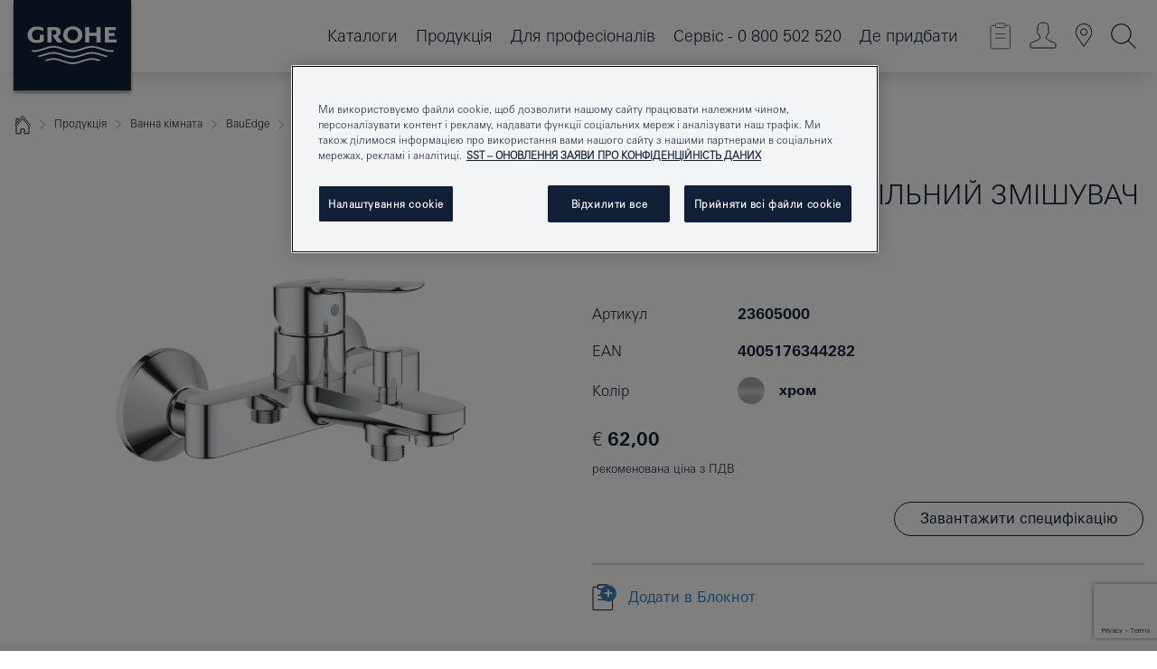

--- FILE ---
content_type: text/html;charset=UTF-8
request_url: https://www.grohe.ua/uk_ua/bauedge-1-2-23605000.html
body_size: 31812
content:
<!DOCTYPE html>

<!--[if IE 8]><html class="no-js ie ie8 lt-ie9" dir="ltr" lang="uk-UA"><![endif]-->
<!--[if IE 9]><html class="no-js ie ie9" dir="ltr" lang="uk-UA"><![endif]-->
<!--[if IEMobile]><html class="no-js ie ie-mobile" dir="ltr" lang="uk-UA"><![endif]-->
<!--[if gt IE 8 | !IE]><!--><html class="no-js" dir="ltr" lang="uk-UA"> <!--<![endif]-->



<!-- last generation 24.12.2025 at 11:16:14 | content-ID: 2570614 | structure-ID: 2570464 | ref-Name: productdeatilspage -->
<head>
<script>
// Define dataLayer and the gtag function.
window.dataLayer = window.dataLayer || [];
function gtag(){dataLayer.push(arguments);}
// Default ad_storage to 'denied'.
gtag('consent', 'default', {
ad_storage: "denied",
analytics_storage: "denied",
functionality_storage: "denied",
personalization_storage: "denied",
security_storage: "denied",
ad_user_data: "denied",
ad_personalization: "denied",
wait_for_update: 500
});
</script>
<script src="https://cdn.cookielaw.org/consent/bbbb1d1a-f173-4f05-9ea1-9437da282a51/OtAutoBlock.js" type="text/javascript"></script>
<script charset="UTF-8" data-document-language="true" data-domain-script="bbbb1d1a-f173-4f05-9ea1-9437da282a51" src="https://cdn.cookielaw.org/scripttemplates/otSDKStub.js" type="text/javascript"></script>
<script type="text/javascript">
function OptanonWrapper() {
if (document.cookie.includes('OptanonAlertBoxClosed')) {
document.dispatchEvent( new CustomEvent('consents-ready', { 'detail': { consent: false } }));
}
}
</script>
<script type="text/javascript">
window.LANG_DATA = '/uk_ua/_technical/defaulttexts/index.json';
window.mobileApp = false;
window.CONFIG = {
imageBasePath: 'https://fe.grohe.com/release/0.85.0/b2x',
disable_productComparison: true,
disable_notepadLoggedIn: false,
showPrices: true,
groheChannel: 'B2C',
disable_notepadAvailabilityRequest: false,
isGlobalSearch: false,
loginUrl: '/login-idp.jsp?wrong_login_url=/uk_ua/administration/login/&partial_registration_url=/uk_ua/administration/registration/account-partial-registration-non-smart.html&login_ok_url=https%3A//www.grohe.ua/uk_ua/_technical/webapp_properties/product-details-page.html',
staticSuggestionLinks : {
spareparts: '',
brochures: '/uk_ua/nash-servis/broshjury/broshjury.html',
showrooms: '/uk_ua/products/showrooms-locator/'
},
targetGroupsMapping: {planner: 'pro', pro: 'pro', daa: 'pro', designer: 'pro', showroom: 'pro', end: 'end', inst: 'pro', architect: 'pro', aap: 'pro', projects: 'pro'},
showDiyProducts: true,
historicalProducts: true,
productFallbackImage:'',
allowAnonNotepad: false,
filterIcons: {
A613_04: {
src: '/media/datasources/filter_icons/c2c/c2c_platinum_bw_logo.png',
tooltip: '<p >Сертифікат якості і безпеки продукції Cradle to Cradle Certified® - Рівень PLATINUM</p>'
},
A613_01: {
src: '/media/datasources/filter_icons/c2c/c2c_bronze_bw_logo.png',
tooltip: '<p >Сертифікат якості і безпеки продукції Cradle to Cradle Certified® - Рівень BRONZE</p>'
},
A613_02: {
src: '/media/datasources/filter_icons/c2c/c2c_silver_bw_logo.png',
tooltip: '<p >Сертифікат якості і безпеки продукції Cradle to Cradle Certified® - Рівень SILVER</p>'
},
sustainable: {
src: '/media/datasources/filter_icons/sustainability/grohe_climate-care_logo.png',
tooltip: '<p >З турботою про екологію. Дізнатися більше можна на <a href="http://green.grohe.com" target="_blank" title="green.grohe.com" class=" " >green.grohe.com</a></p>'
},
A613_03: {
src: '/media/datasources/filter_icons/c2c/c2c_gold_bw_logo.png',
tooltip: '<p >Сертифікат якості і безпеки продукції Cradle to Cradle Certified® - Рівень GOLD</p>'
}
},
iconsForContent: [
'A613_04',
'A613_01',
'A613_02',
'A613_03'
],
portfolioBadges: {
quickfix :
{
sapValue : 'L3013_1',
backgroundColor: '#E1F8FF',
label: 'GROHE QuickFix'
},
spa :
{
sapValue : 'A611_03',
backgroundColor: '#EBE2D6',
label: 'GROHE SPA'
},
}
}
</script>
<script>
window.ENDPOINTS = {
'B2X_PROJECT_REFERENCES': '/uk_ua/_technical/project_config/index.json',
'B2X_PRODUCTS': 'https://api.sapcx.grohe.com/rest/v2/solr/master_uk_UA_Product/select',
'B2X_PRODUCTS_SKU': 'https://api.sapcx.grohe.com/rest/v2/solr/master_uk_UA_Product/suggestB2C',
'B2X_ACCOUNT_PASSWORD':'/myaccount/user/password',
'B2X_SMARTSHOP':'/smartshop/order/submit',
'GROHE_APPLICATION':'https://application.grohe.com',
'B2X_USER_INFO':'/myaccount/user/info',
'B2X_SMARTSHOP':'/smartshop/order/submit',
'B2X_MY_ACCOUNT_PRODUCT':'/myaccount/product/',
'B2X_PRODUCT':'/notepad/v1',
'B2X_SMART_INFO':'/website/smart-info',
'B2X_PREFERENCE_CENTER':'https://application.grohe.com/gateway/preference-center-send/',
'GROHE_SPECIFICATION':'https://specification.grohe.com',
'B2X_SMARTSHOP_SKU':'/website/sku/',
'B2X_PAGELIKES':'/website/pagelikes/',
'B2X_PREFERENCE_CENTER_CHANGE':'https://application.grohe.com/gateway/preference-center-change-send/',
'B2X_CERAMICS_LANDINGPAGES':'/_technical/landingpages.json',
'B2X_MY_ACCOUNT_PRODUCT_COMPARISON':'/myaccount/comparison/',
'B2X_MY_ACCOUNT_PRODUCT_SERIAL_VALIDATION':'/website/forms/serialnumber-check/',
'B2X_ORDER_TRACKING':'/website/new-ordertracking',
'B2X_ORDER_TRACKING_TOGGLE_NOTIFICATIONS':'/myaccount/user/update/emailnotifications/',
'B2X_SALESFORCE_PREFERENCE_CENTER':'/website/webforms/marketing-cloud/',
'B2X_ACCOUNT_REGISTRATION_ACCESS_TOKEN':'/myaccount/user/access-token',
'B2X_ACCOUNT_REFRESH_ACCESS_TOKEN':'/website/jwtoken/refresh-token',
'B2X_MY_ACCOUNT_PRODUCT_REGISTRATION':'/website/forms/product-registration',
'B2X_GATED_PREFERENCE_CENTER':'https://application.grohe.com/gateway/preference-center-send-v2/',
'B2X_MY_ACCOUNT_FILE_UPLOAD':'http://account/fileupload.php',
'B2X_EXPORT':'/notepad/v1',
'B2X_MY_ACCOUNT_ORDER_STATE':'/notepad/v1',
'B2X_SMART_UPI_HISTORY':'/website/account/history/upi',
'B2X_WEBSITE':'/solr/website_b2x/select',
'B2X_INVOICE_REGISTRATION':'/website/account/invoices/upload',
'B2X_NOTEPAD':'/notepad/v1',
'B2X_SMARTSHOP_UPI':'/website/upi/',
'B2X_AVAILABILITY':'/notepad/v1',
'B2X_ACCOUNT':'https://idp2-apigw.cloud.grohe.com/v1/web/users',
'B2X_ACCOUNT_UPDATE':'/myaccount/user/update',
'B2X_SMART_CHARGE':'/smartshop/creditcard/recharge',
'B2X_INVOICE_UPLOAD_HISTORY':'/website/account/history/invoices'
};
</script>
<script>
(function (sCDN, sCDNProject, sCDNWorkspace, sCDNVers) {
if (
window.localStorage !== null &&
typeof window.localStorage === "object" &&
typeof window.localStorage.getItem === "function" &&
window.sessionStorage !== null &&
typeof window.sessionStorage === "object" &&
typeof window.sessionStorage.getItem === "function"
) {
sCDNVers =
window.sessionStorage.getItem("jts_preview_version") ||
window.localStorage.getItem("jts_preview_version") ||
sCDNVers;
}
window.jentis = window.jentis || {};
window.jentis.config = window.jentis.config || {};
window.jentis.config.frontend = window.jentis.config.frontend || {};
window.jentis.config.frontend.cdnhost =
sCDN + "/get/" + sCDNWorkspace + "/web/" + sCDNVers + "/";
window.jentis.config.frontend.vers = sCDNVers;
window.jentis.config.frontend.env = sCDNWorkspace;
window.jentis.config.frontend.project = sCDNProject;
window._jts = window._jts || [];
var f = document.getElementsByTagName("script")[0];
var j = document.createElement("script");
j.async = true;
j.src = window.jentis.config.frontend.cdnhost + "1dqfbn.js";
f.parentNode.insertBefore(j, f);
})("https://38cyou.grohe.ua","grohe-ua","live", "_");
_jts.push({ track: "pageview" });
_jts.push({ track: "submit" });
</script>
<title>BauEdge Одноважільний змішувач для ванни 1/2″ | GROHE </title> <meta name="title" content="BauEdge Одноважільний змішувач для ванни 1/2″" />    <meta content="index,follow" name="robots" /> <meta charset="UTF-8" /> <meta content="telephone=no" name="format-detection" /> <meta content="width=device-width, initial-scale=1.0, minimum-scale=1.0, maximum-scale=1.0, user-scalable=no" name="viewport" /> <meta content="uk_ua" name="locale" /> <meta content="uk_ua" name="locales" /> <meta content="grohe_global" name="client" /> <meta content="b2x" name="pagescope" /> <meta content="https://fe.grohe.com/release/0.85.0/b2x" name="application-name" /> <meta content="https://fe.grohe.com/release/0.85.0/b2x/browserconfig.xml" name="msapplication-config" /> <meta content="#112038" name="msapplication-TileColor" /> <meta content="https://fe.grohe.com/release/0.85.0/b2x/mstile-144x144.png" name="msapplication-TileImage" /> <meta content="https://fe.grohe.com/release/0.85.0/b2x/mstile-70x70.png" name="msapplication-square70x70logo" /> <meta content="https://fe.grohe.com/release/0.85.0/b2x/mstile-150x150.png" name="msapplication-square150x150logo" /> <meta content="https://fe.grohe.com/release/0.85.0/b2x/mstile-310x150.png" name="msapplication-wide310x150logo" /> <meta content="https://fe.grohe.com/release/0.85.0/b2x/mstile-310x310.png" name="msapplication-square310x310logo" /> <meta content="IE=Edge" http-equiv="X-UA-Compatible" /> <meta content="productdeatilspage" name="siteUID_es" /> <meta content="none" name="videoType_s" />
<link href="https://fe.grohe.com/release/0.85.0/b2x/favicon.ico" rel="icon" type="image/ico" />
<link href="https://fe.grohe.com/release/0.85.0/b2x/favicon.ico" rel="shortcut icon" type="image/x-icon" />
<link href="https://fe.grohe.com/release/0.85.0/b2x/favicon.ico" rel="icon" sizes="16x16 32x32 48x48" type="image/vnd.microsoft.icon" />
<link href="https://fe.grohe.com/release/0.85.0/b2x/favicon-16x16.png" rel="icon" sizes="16x16" type="image/png" />
<link href="https://fe.grohe.com/release/0.85.0/b2x/favicon-32x32.png" rel="icon" sizes="32x32" type="image/png" />
<link href="https://fe.grohe.com/release/0.85.0/b2x/favicon-48x48.png" rel="icon" sizes="48x48" type="image/png" />
<link href="https://fe.grohe.com/release/0.85.0/b2x/apple-touch-icon-76x76.png" rel="apple-touch-icon" sizes="76x76" />
<link href="https://fe.grohe.com/release/0.85.0/b2x/apple-touch-icon-120x120.png" rel="apple-touch-icon" sizes="120x120" />
<link href="https://fe.grohe.com/release/0.85.0/b2x/apple-touch-icon-152x152.png" rel="apple-touch-icon" sizes="152x152" />
<link href="https://fe.grohe.com/release/0.85.0/b2x/apple-touch-icon-180x180.png" rel="apple-touch-icon" sizes="180x180" />
<link rel="canonical" href="https://www.grohe.ua/uk_ua/bauedge-1-2-23605000.html" />
<link href="https://fe.grohe.com/release/0.85.0/b2x/css/bootstrap.css?created=20240229154511" media="all" rel="stylesheet" />
<link href="https://fe.grohe.com/release/0.85.0/b2x/css/main.css?created=20240229154511" media="all" rel="stylesheet" />
<script type="text/javascript"> var searchHeaderConfig = { "productSettings" : { "preferredResults": { "code": [ ] }, "preselection": { "filter": [{"historical":["null"]}] } }, "contentSettings": { } }; </script>
</head>




<body class="b2x-navigation pdp-ncs">
<!-- noindex -->
<script type="text/javascript">
// read cookie (DEXT-1212)
function getCookie(name) {
const nameEQ = name + "=";
const cookies = document.cookie.split(';');
for (let i = 0; i < cookies.length; i++) {
let cookie = cookies[i];
while (cookie.charAt(0) === ' ') {
cookie = cookie.substring(1, cookie.length);
}
if (cookie.indexOf(nameEQ) === 0) {
return cookie.substring(nameEQ.length, cookie.length);
}
}
return null;
}
</script>
<script type="text/javascript">
// <![CDATA[
var dataLayer = dataLayer || [];
// check if cookie is available
var hashedEmail = getCookie('hashed_email');
if (hashedEmail) {
dataLayer.push({
'hashedUserData': {
'sha256': {
'email': hashedEmail
}
}
});
}
dataLayer.push({
'pageName':'/bauedge-1-2-23605000',
'pageTitle':'Одноважільний змішувач для ванни 1/2″',
'pageId':'2570464',
'pageSystemPath':'grohe_global/_technical_1/webapp_properties',
'pageCreated':'2019-05-09',
'pageLastEdit':'2025-12-24',
'pageCountry':'ua',
'pageLanguage':'uk',
'internal':'false',
'pagePool':'europe',
'pageArea':'portal',
'pageScope':'b2x',
'pageCategory':'product detail page',
});
// ]]>
</script>
<!-- Google Tag Manager -->
<noscript><iframe height="0" src="//www.googletagmanager.com/ns.html?id=GTM-PGZM7P" style="display:none;visibility:hidden" width="0"></iframe></noscript>
<script>
// <![CDATA[
(function(w,d,s,l,i){w[l]=w[l]||[];w[l].push({'gtm.start':
new Date().getTime(),event:'gtm.js'});var f=d.getElementsByTagName(s)[0],
j=d.createElement(s),dl=l!='dataLayer'?'&l='+l:'';j.async=true;j.setAttribute('class','optanon-category-C0001');j.src=
'//www.googletagmanager.com/gtm.js?id='+i+dl;f.parentNode.insertBefore(j,f);
})(window,document,'script','dataLayer','GTM-PGZM7P');
// ]]>
</script>
<!-- End Google Tag Manager -->
<div class="vuejs-container" id="vuejs-dev-container">
<div class="ie-flex-wrapper">
<div class="page-wrap">
<div class="vuejs-container" id="vuejs-header-container">
	<header class="header--fixed header header--bordertop sticky-top header--shadow header--bgColorFlyoutMobileSecondary header--bgColorFlyoutDesktopSecondary header--colorFlyoutMobileLight header--colorFlyoutDesktopLight" v-scrollbar-width-detection="">
		<div class="container">
			<nav class="navbar-light  navbar navbar-expand-xl" itemscope="" itemtype="http://schema.org/Organization">
					<a class="navbar-brand" href="/uk_ua/" itemprop="url" title="GROHE - Pure joy of water ">
<svg height="100" version="1.1" viewBox="0, 0, 130, 100" width="130" x="0" xmlns="http://www.w3.org/2000/svg" xmlns:xlink="http://www.w3.org/1999/xlink" y="0">
  <g id="Ebene_1">
    <path d="M0,0 L130,0 L130,100 L0,100 L0,0 z" fill="#112038"></path>
    <path d="M59.615,38.504 C59.614,42.055 62.032,44.546 65.48,44.546 C68.93,44.546 71.346,42.057 71.346,38.505 C71.346,34.943 68.937,32.459 65.48,32.459 C62.024,32.459 59.615,34.942 59.615,38.504 z M54.872,38.504 C54.872,33.132 59.351,29.205 65.48,29.205 C71.61,29.205 76.091,33.132 76.091,38.504 C76.091,43.861 71.601,47.795 65.48,47.795 C59.361,47.795 54.872,43.862 54.872,38.504 z M101.056,29.875 L101.056,47.124 L114,47.124 L114,43.744 L105.549,43.744 L105.549,39.645 L111.762,39.645 L111.762,36.396 L105.549,36.396 L105.549,33.254 L113.015,33.254 L113.015,29.875 L101.056,29.875 z M79.299,29.875 L79.299,47.124 L83.798,47.124 L83.798,39.75 L91.75,39.75 L91.75,47.124 L96.251,47.124 L96.251,29.875 L91.75,29.875 L91.75,36.252 L83.798,36.252 L83.798,29.875 L79.299,29.875 z M37.413,29.875 L37.413,47.124 L41.915,47.124 L41.915,33.129 L43.855,33.129 C46.4,33.129 47.54,33.942 47.54,35.751 C47.54,37.599 46.265,38.655 44.025,38.655 L43.036,38.629 L42.53,38.629 L48.784,47.124 L54.537,47.124 L48.803,40.188 C50.932,39.227 52.067,37.522 52.067,35.28 C52.067,31.626 49.7,29.875 44.761,29.875 L37.413,29.875 z M29.048,38.463 L29.048,43.635 C27.867,44.129 26.688,44.376 25.513,44.376 C22.484,44.376 20.354,42.037 20.354,38.708 C20.354,35.121 22.899,32.621 26.552,32.621 C28.594,32.621 30.616,33.191 33.069,34.455 L33.069,31.017 C29.936,29.736 28.39,29.371 26.074,29.371 C19.679,29.371 15.594,32.989 15.594,38.654 C15.594,44.043 19.558,47.627 25.517,47.627 C28.174,47.627 31.325,46.772 33.621,45.431 L33.621,38.463 L29.048,38.463 z M96.501,66.368 L96.068,66.211 L94.887,65.816 C91.46,64.783 88.718,64.267 86.624,64.267 C84.871,64.267 81.902,64.772 79.548,65.469 L78.373,65.816 C77.777,66.013 77.378,66.143 77.185,66.211 L76.004,66.618 L74.831,67.016 L73.649,67.418 C70.062,68.579 67.509,69.097 65.387,69.097 C63.559,69.097 60.849,68.597 58.304,67.791 L57.122,67.418 L55.943,67.016 L54.766,66.618 L53.585,66.211 L52.399,65.816 C48.977,64.783 46.228,64.267 44.146,64.267 C42.38,64.269 39.416,64.77 37.059,65.469 L35.885,65.816 C35.047,66.086 34.875,66.147 34.27,66.368 L36.645,67.6 L37.178,67.439 C39.947,66.583 42.331,66.137 44.151,66.137 C45.682,66.137 48.074,66.527 50.042,67.095 L51.224,67.439 L52.399,67.819 L53.585,68.211 L54.766,68.619 L55.943,69.018 L57.122,69.412 C60.668,70.5 63.278,71.001 65.388,71 C67.199,70.999 69.966,70.517 72.468,69.767 L73.649,69.412 L74.831,69.018 L76.004,68.619 L77.185,68.211 L78.373,67.819 L79.548,67.439 C82.561,66.544 84.782,66.137 86.628,66.138 C88.447,66.138 90.828,66.584 93.595,67.439 L94.127,67.6 L96.501,66.368 z M104.198,61.892 L97.321,59.781 C94.229,58.831 93.033,58.497 91.384,58.133 C89.639,57.747 87.89,57.525 86.625,57.525 C84.63,57.525 80.826,58.235 78.373,59.065 L73.649,60.666 C70.452,61.749 67.509,62.346 65.362,62.346 C63.203,62.346 60.289,61.755 57.076,60.666 L52.352,59.065 C49.906,58.236 46.087,57.525 44.09,57.525 C42.832,57.525 41.067,57.75 39.335,58.133 C37.705,58.495 36.413,58.853 33.397,59.781 L26.528,61.892 C27.262,62.56 27.458,62.714 28.28,63.271 L32.098,62.109 L35.253,61.178 L36.52,60.803 C39.877,59.813 42.154,59.388 44.094,59.388 C45.857,59.388 49.045,59.971 51.17,60.686 L57.076,62.667 C59.842,63.594 63.267,64.248 65.363,64.248 C67.451,64.248 70.907,63.59 73.649,62.667 L79.548,60.686 C81.665,59.975 84.872,59.386 86.628,59.388 C88.575,59.388 90.832,59.81 94.198,60.803 L95.465,61.178 L98.621,62.109 L102.446,63.271 C103.264,62.71 103.459,62.557 104.198,61.892 z M111.243,55.247 L111.047,55.575 C110.607,56.31 110.407,56.583 109.748,57.365 C108.911,57.479 108.576,57.504 107.913,57.504 C105.809,57.504 102.364,56.844 99.611,55.916 L94.887,54.32 C91.678,53.24 88.747,52.643 86.628,52.641 C84.843,52.641 81.715,53.215 79.548,53.941 L73.649,55.916 C70.868,56.846 67.455,57.504 65.388,57.504 C63.323,57.504 59.907,56.847 57.122,55.916 L51.224,53.941 C49.056,53.215 45.933,52.641 44.146,52.641 C42.03,52.641 39.091,53.24 35.885,54.32 L31.161,55.916 C28.406,56.844 24.963,57.504 22.854,57.504 C22.191,57.504 21.859,57.479 21.031,57.365 C20.418,56.66 20.178,56.332 19.724,55.575 L19.529,55.247 C21.128,55.507 22.022,55.601 22.899,55.601 C25.001,55.601 28.008,54.989 31.161,53.922 L35.885,52.32 C38.381,51.474 42.108,50.778 44.146,50.777 C46.174,50.777 49.904,51.476 52.399,52.32 L57.122,53.922 C60.274,54.989 63.284,55.601 65.387,55.601 C67.488,55.601 70.498,54.989 73.649,53.922 L78.373,52.32 C80.865,51.476 84.597,50.777 86.622,50.777 C88.665,50.777 92.385,51.474 94.887,52.32 L99.611,53.922 C102.763,54.989 105.77,55.601 107.872,55.601 C108.749,55.601 109.643,55.507 111.243,55.247 z" fill="#FFFFFE"></path>
  </g>
</svg>
					</a>
				<div class="header__iconwrapper">
			        <a aria-controls="navigationMenuContent" aria-expanded="false" aria-label="Toggle navigation" class="navbar-toggler" data-target="#navigationMenuContent" data-toggle="collapse">
			          <span class="navbar-toggler-icon" v-sidebar-nav-toggler=""></span>
			        </a>				
				</div>
				<a class="d-none d-lg-none nav-mobile-header__closer icon_close_secondary" v-nav-icons-flyout-toggler=""></a>
				<div class="row collapse navbar-collapse" id="navigationMenuContent">
<ul class="container navbar-nav navnode navnode--main">
<li class="nav-item">
<a aria-expanded="false" aria-haspopup="true" class="nav-link level1 hasNextLevel nav-link--noFocus nav-link--light nav-link--layerarrow nav-link--primarynav" href="javascript:void(0);" id="flyout-1511129" role="button" v-next-level-nav-toggler="" v-sidebar-nav-toggler="">
Каталоги
</a>


</li>
<li class="nav-item">
<a aria-expanded="false" aria-haspopup="true" class="nav-link level1 hasNextLevel nav-link--noFocus nav-link--light nav-link--layerarrow nav-link--primarynav" href="javascript:void(0);" id="flyout-1325504" role="button" v-next-level-nav-toggler="" v-sidebar-nav-toggler="">
Продукція
</a>


</li>
<li class="nav-item">
<a aria-expanded="false" aria-haspopup="true" class="nav-link level1 hasNextLevel nav-link--noFocus nav-link--light nav-link--layerarrow nav-link--primarynav" href="javascript:void(0);" id="flyout-2515193" role="button" v-next-level-nav-toggler="" v-sidebar-nav-toggler="">
Для професіоналів
</a>


</li>
<li class="nav-item">
<a aria-expanded="false" aria-haspopup="true" class="nav-link level1 hasNextLevel nav-link--noFocus nav-link--light nav-link--layerarrow nav-link--primarynav" href="javascript:void(0);" id="flyout-1321522" role="button" v-next-level-nav-toggler="" v-sidebar-nav-toggler="">
Сервіс - 0 800 502 520
</a>


</li>
<li class="nav-item">
<a class="nav-link nav-link--noFocus nav-link--light nav-link--layerarrow nav-link--primarynav" href="/uk_ua/posluhy/where_to_buy/online_shops.html">Де придбати</a>
</li>
</ul>
				</div>
				<ul class="navbar-nav navnode navnode--icons" v-nav-icons-scroll-handler="">
						<li class="nav-item nav-item--flyout nav-item--icon">
		<notepad-navigation href="/uk_ua/notepad/" title="Мій блокнот"></notepad-navigation>
    </li>
	<li class="nav-item nav-item--flyout nav-item--icon">
		<a aria-expanded="false" aria-haspopup="true" class="nav-link nav-link--noFocus nav-link--light nav-link--layerarrow nav-link--primarynav flyout-toggle" href="#" id="flyout-login" role="button" title="Мій акаунт" v-nav-icons-flyout-toggler="">			
							
					
	        							

				<div class="flyout-icon flyout-icon--login"></div>
	        			

		</a>
				<div aria-labelledby="flyout-login" class="flyout" v-add-class-if-logged-in="'flyout--withFullWidthCategory'">
		      	<div class="flyout__background flyout__background--plain ">
					<a class="flyout__closer" v-nav-primary-closer=""></a>
				</div>
				<div class="row navbar-nav navnode navnode--secondary ">   
					<div class="navnode__wrapper navnode__wrapper--columnCategories">
						<ul class="container navnode__container navnode__container--login">
							<li class="nav-item nav-item--secondarynav col-12 nav-item--flyout flyout-category">								
											
		
						    								

							        <div class="flyout__headline text-uppercase">
								        <strong>Логін</strong>
									</div>
									<div class="text-white mb-3"><span>
								        Щоби продовжити, введіть адресу електронної пошти та пароль. <br /> <strong>Ще не зареєстровані?</strong> Зареєструйтеся, щоби користуватися блокнотом та іншими корисними функціями.
									</span></div>
										<a class="btn btn-primary btn--flyoutLogin" href="/login-idp.jsp?wrong_login_url=/uk_ua/administration/login/&amp;partial_registration_url=/uk_ua/administration/registration/account-partial-registration-non-smart.html&amp;login_ok_url=http://www.grohe.ua/uk_ua/">Вхід </a>
										 <a class=" link link d-block mb-2 scroll-link" href="/uk_ua/administration/registration/account-registration-non-smart.html#null" title="Ще не зареєстровані?"> Ще не зареєстровані?</a>
											
		
							</li>
						</ul>
					</div>						
														
				</div>
			</div>
		</li>
    <li class="nav-item nav-item--flyout nav-item--icon">
		<a class="nav-link nav-link--noFocus nav-link--light nav-link--primarynav nav-link--locator" href="/uk_ua/products/showrooms-locator/" title="Showroom Locator">
			<span class="showroom-locator-icon"></span>
		</a>
	</li>
	<li class="nav-item nav-item--flyout nav-item--icon">
		<a aria-expanded="false" aria-haspopup="true" class="nav-link nav-link--noFocus nav-link--light nav-link--layerarrow nav-link--primarynav flyout-toggle" href="#" id="flyout-search" role="button" title="Пошук моделей" v-nav-icons-flyout-toggler="">
			<div class="flyout-icon flyout-icon--search"></div>
		</a>
		<div aria-labelledby="flyout-search" class="flyout">
			<div class="flyout__background flyout__background--plain ">
				<a class="flyout__closer" v-nav-primary-closer=""></a>
			</div>
			<div class="row navbar-nav navnode navnode--secondary navnode--fullHeight ">
				<ul class="container navnode__container navnode__container--search">
					<li class="nav-item nav-item--secondarynav nav-item--noborder">
						<div class="nav-search-item container justify-content-center">
							<div class="nav-search-item__inner col-12 col-lg-8">
								<b2x-search-header :dal-search-enabled="false" search-base-url="/uk_ua/rezultat-poiska.html">
                              </b2x-search-header>
							</div>
						</div>
					</li>
				</ul>
			</div>
		</div>
    </li>

				</ul>
			</nav>
		</div>
	</header>
<aside class="navigation-sidebar navigation-sidebar--hidden">
<a class="navbar-brand" href="/uk_ua/" itemprop="url" title="GROHE - Pure joy of water ">
<svg height="100" version="1.1" viewBox="0, 0, 130, 100" width="130" x="0" xmlns="http://www.w3.org/2000/svg" xmlns:xlink="http://www.w3.org/1999/xlink" y="0">
<g id="Ebene_1">
<path d="M0,0 L130,0 L130,100 L0,100 L0,0 z" fill="#112038"></path>
<path d="M59.615,38.504 C59.614,42.055 62.032,44.546 65.48,44.546 C68.93,44.546 71.346,42.057 71.346,38.505 C71.346,34.943 68.937,32.459 65.48,32.459 C62.024,32.459 59.615,34.942 59.615,38.504 z M54.872,38.504 C54.872,33.132 59.351,29.205 65.48,29.205 C71.61,29.205 76.091,33.132 76.091,38.504 C76.091,43.861 71.601,47.795 65.48,47.795 C59.361,47.795 54.872,43.862 54.872,38.504 z M101.056,29.875 L101.056,47.124 L114,47.124 L114,43.744 L105.549,43.744 L105.549,39.645 L111.762,39.645 L111.762,36.396 L105.549,36.396 L105.549,33.254 L113.015,33.254 L113.015,29.875 L101.056,29.875 z M79.299,29.875 L79.299,47.124 L83.798,47.124 L83.798,39.75 L91.75,39.75 L91.75,47.124 L96.251,47.124 L96.251,29.875 L91.75,29.875 L91.75,36.252 L83.798,36.252 L83.798,29.875 L79.299,29.875 z M37.413,29.875 L37.413,47.124 L41.915,47.124 L41.915,33.129 L43.855,33.129 C46.4,33.129 47.54,33.942 47.54,35.751 C47.54,37.599 46.265,38.655 44.025,38.655 L43.036,38.629 L42.53,38.629 L48.784,47.124 L54.537,47.124 L48.803,40.188 C50.932,39.227 52.067,37.522 52.067,35.28 C52.067,31.626 49.7,29.875 44.761,29.875 L37.413,29.875 z M29.048,38.463 L29.048,43.635 C27.867,44.129 26.688,44.376 25.513,44.376 C22.484,44.376 20.354,42.037 20.354,38.708 C20.354,35.121 22.899,32.621 26.552,32.621 C28.594,32.621 30.616,33.191 33.069,34.455 L33.069,31.017 C29.936,29.736 28.39,29.371 26.074,29.371 C19.679,29.371 15.594,32.989 15.594,38.654 C15.594,44.043 19.558,47.627 25.517,47.627 C28.174,47.627 31.325,46.772 33.621,45.431 L33.621,38.463 L29.048,38.463 z M96.501,66.368 L96.068,66.211 L94.887,65.816 C91.46,64.783 88.718,64.267 86.624,64.267 C84.871,64.267 81.902,64.772 79.548,65.469 L78.373,65.816 C77.777,66.013 77.378,66.143 77.185,66.211 L76.004,66.618 L74.831,67.016 L73.649,67.418 C70.062,68.579 67.509,69.097 65.387,69.097 C63.559,69.097 60.849,68.597 58.304,67.791 L57.122,67.418 L55.943,67.016 L54.766,66.618 L53.585,66.211 L52.399,65.816 C48.977,64.783 46.228,64.267 44.146,64.267 C42.38,64.269 39.416,64.77 37.059,65.469 L35.885,65.816 C35.047,66.086 34.875,66.147 34.27,66.368 L36.645,67.6 L37.178,67.439 C39.947,66.583 42.331,66.137 44.151,66.137 C45.682,66.137 48.074,66.527 50.042,67.095 L51.224,67.439 L52.399,67.819 L53.585,68.211 L54.766,68.619 L55.943,69.018 L57.122,69.412 C60.668,70.5 63.278,71.001 65.388,71 C67.199,70.999 69.966,70.517 72.468,69.767 L73.649,69.412 L74.831,69.018 L76.004,68.619 L77.185,68.211 L78.373,67.819 L79.548,67.439 C82.561,66.544 84.782,66.137 86.628,66.138 C88.447,66.138 90.828,66.584 93.595,67.439 L94.127,67.6 L96.501,66.368 z M104.198,61.892 L97.321,59.781 C94.229,58.831 93.033,58.497 91.384,58.133 C89.639,57.747 87.89,57.525 86.625,57.525 C84.63,57.525 80.826,58.235 78.373,59.065 L73.649,60.666 C70.452,61.749 67.509,62.346 65.362,62.346 C63.203,62.346 60.289,61.755 57.076,60.666 L52.352,59.065 C49.906,58.236 46.087,57.525 44.09,57.525 C42.832,57.525 41.067,57.75 39.335,58.133 C37.705,58.495 36.413,58.853 33.397,59.781 L26.528,61.892 C27.262,62.56 27.458,62.714 28.28,63.271 L32.098,62.109 L35.253,61.178 L36.52,60.803 C39.877,59.813 42.154,59.388 44.094,59.388 C45.857,59.388 49.045,59.971 51.17,60.686 L57.076,62.667 C59.842,63.594 63.267,64.248 65.363,64.248 C67.451,64.248 70.907,63.59 73.649,62.667 L79.548,60.686 C81.665,59.975 84.872,59.386 86.628,59.388 C88.575,59.388 90.832,59.81 94.198,60.803 L95.465,61.178 L98.621,62.109 L102.446,63.271 C103.264,62.71 103.459,62.557 104.198,61.892 z M111.243,55.247 L111.047,55.575 C110.607,56.31 110.407,56.583 109.748,57.365 C108.911,57.479 108.576,57.504 107.913,57.504 C105.809,57.504 102.364,56.844 99.611,55.916 L94.887,54.32 C91.678,53.24 88.747,52.643 86.628,52.641 C84.843,52.641 81.715,53.215 79.548,53.941 L73.649,55.916 C70.868,56.846 67.455,57.504 65.388,57.504 C63.323,57.504 59.907,56.847 57.122,55.916 L51.224,53.941 C49.056,53.215 45.933,52.641 44.146,52.641 C42.03,52.641 39.091,53.24 35.885,54.32 L31.161,55.916 C28.406,56.844 24.963,57.504 22.854,57.504 C22.191,57.504 21.859,57.479 21.031,57.365 C20.418,56.66 20.178,56.332 19.724,55.575 L19.529,55.247 C21.128,55.507 22.022,55.601 22.899,55.601 C25.001,55.601 28.008,54.989 31.161,53.922 L35.885,52.32 C38.381,51.474 42.108,50.778 44.146,50.777 C46.174,50.777 49.904,51.476 52.399,52.32 L57.122,53.922 C60.274,54.989 63.284,55.601 65.387,55.601 C67.488,55.601 70.498,54.989 73.649,53.922 L78.373,52.32 C80.865,51.476 84.597,50.777 86.622,50.777 C88.665,50.777 92.385,51.474 94.887,52.32 L99.611,53.922 C102.763,54.989 105.77,55.601 107.872,55.601 C108.749,55.601 109.643,55.507 111.243,55.247 z" fill="#FFFFFE"></path>
</g>
</svg>
</a>
<a class="navigation-sidebar__close-btn" href="#" target="_self" v-sidebar-nav-toggler="">
<span class="icon icon_close_primary"></span>
</a>
<nav class="nav-container nav-container--level1">
<ul class="navigation navigation">
<li class="nav-item">
<a aria-expanded="false" aria-haspopup="true" class="nav-link next-level-toggle nav-link--noFocus nav-link--light" href="javascript:void(0);" id="flyout-1511129" role="button" v-next-level-nav-toggler="">
Каталоги
</a>
<nav class="nav-container nav-container--level2 hidden">
<a class="nav-link link-back level2" href="javascript:void(0)" v-nav-back-button="">Каталоги</a>
<ul class="navigation navigation--level2">
<li class="nav-item">
<a class="nav-link level2 nav-link--noFocus nav-link--light" href="https://cdn.cloud.grohe.com/Literature/Brochures/Grohe_Ukraine_Full_Catalog_2024/original/Grohe_Ukraine_Full_Catalog_2024.pdf">
Повний каталог GROHE в Україні - 2024
</a>
</li>
<li class="nav-item">
<a class="nav-link level2 nav-link--noFocus nav-link--light" href="https://cdn.cloud.grohe.com/Literature/Brochures/The_unique_offer2025/original/The_unique_offer2025.pdf">
Унікальна пропозиція - 2025
</a>
</li>
<li class="nav-item">
<a class="nav-link level2 nav-link--noFocus nav-link--light" href="/uk_ua/uk_ua/vannaja-kollekcii/cubeo/ua-local-catalogues/ua_local_catalogue3/">
Усі каталоги
</a>
</li>
</ul>
</nav>
</li>
<li class="nav-item">
<a aria-expanded="false" aria-haspopup="true" class="nav-link next-level-toggle nav-link--noFocus nav-link--light" href="javascript:void(0);" id="flyout-1325504" role="button" v-next-level-nav-toggler="">
Продукція
</a>
<nav class="nav-container nav-container--level2 hidden">
<a class="nav-link link-back level2" href="javascript:void(0)" v-nav-back-button="">Продукція</a>
<ul class="navigation navigation--level2">
<li class="nav-item">
<a class="nav-link level2 nav-link--noFocus nav-link--light" href="/uk_ua/products/product-search/">
Пошук моделей (увесь асортимент)
</a>
</li>
<li class="nav-item">
<a class="nav-link level2 nav-link--noFocus nav-link--light" href="https://www.quickfix-grohe.com/uk-ua/">
Моделі для простого монтажу QuickFix
</a>
</li>
<li class="nav-item">
<a class="nav-link level2 nav-link--noFocus nav-link--light" href="/uk_ua/uk_ua/vannaja-kollekcii/cubeo/products/local-designs/">
Приклади інтер'єрів в Україні
</a>
</li>
<li class="nav-item">
<a aria-expanded="false" aria-haspopup="true" class="nav-link level2 nav-link--noFocus nav-link--light next-level-toggle" href="javascript:void(0);" id="flyout-1325504" role="button" v-next-level-nav-toggler="">
Ванна кімната
</a>
<nav class="nav-container nav-container--level3 hidden">
<a class="nav-link link-back level3" href="javascript:void(0)" v-nav-back-button="">Ванна кімната</a>
<ul class="navigation navigation--level3">
<li class="nav-item">
<a aria-expanded="false" aria-haspopup="true" class="nav-link level3 nav-link--noFocus nav-link--light next-level-toggle" href="javascript:void(0);" id="flyout-1325529" role="button" v-next-level-nav-toggler="">
Змішувачі для раковини
</a>
<nav class="nav-container nav-container--level4 hidden">
<a class="nav-link link-back level4" href="javascript:void(0)" v-nav-back-button="">Змішувачі для раковини</a>
<ul class="navigation navigation--level4">
<li class="nav-item">
<a class="nav-link level4 nav-link--noFocus nav-link--light" href="/uk_ua/vannaja/dlja-rakovin.html">
Дивитися моделі
</a>
</li>
<li class="nav-item">
<a class="nav-link level4 nav-link--noFocus nav-link--light" href="/uk_ua/bathroom-collection/mixer-taps/">
Огляд колекцій
</a>
</li>
<li class="nav-item">
<a class="nav-link level4 nav-link--noFocus nav-link--light" href="https://www.grohe.ua/uk_ua/silkmove-es-collections/index.html">
Моделі із системою економії води SilkMove ES
</a>
</li>
<li class="nav-item">
<a class="nav-link level4 nav-link--noFocus nav-link--light" href="/uk_ua/vannoi-kimnaty/for-wash-basins/icon-3d/">
Інноваційний Icon 3D
</a>
</li>
</ul>
</nav>
</li>
<li class="nav-item">
<a aria-expanded="false" aria-haspopup="true" class="nav-link level3 nav-link--noFocus nav-link--light next-level-toggle" href="javascript:void(0);" id="flyout-1600364" role="button" v-next-level-nav-toggler="">
Для душу
</a>
<nav class="nav-container nav-container--level4 hidden">
<a class="nav-link link-back level4" href="javascript:void(0)" v-nav-back-button="">Для душу</a>
<ul class="navigation navigation--level4">
<li class="nav-item">
<a class="nav-link level4 nav-link--noFocus nav-link--light" href="/uk_ua/vannaja/dushi.html">
Дивитися моделі
</a>
</li>
<li class="nav-item">
<a class="nav-link level4 nav-link--noFocus nav-link--light" href="/uk_ua/for-your-bathroom/for-showers/new-showers/">
Новий ідеальний душ
</a>
</li>
<li class="nav-item">
<a class="nav-link level4 nav-link--noFocus nav-link--light" href="/uk_ua/complete-shower-portfolio/">
Душова система, термостат, ручний душ
</a>
</li>
<li class="nav-item">
<a class="nav-link level4 nav-link--noFocus nav-link--light" href="https://www.grohe.ua/uk_ua/smartcontrol-vash-neperevershenyi-dosvid.html">
Душові системи SmartControl
</a>
</li>
<li class="nav-item">
<a class="nav-link level4 nav-link--noFocus nav-link--light" href="/uk_ua/for-your-bathroom/for-showers/concealed-shower-solutions.html">
Рішення для душів прихованого монтажу
</a>
</li>
<li class="nav-item">
<a class="nav-link level4 nav-link--noFocus nav-link--light" href="/uk_ua/bathroom/showers/grohe-purefoam/">
GROHE Purefoam
</a>
</li>
</ul>
</nav>
</li>
<li class="nav-item">
<a aria-expanded="false" aria-haspopup="true" class="nav-link level3 nav-link--noFocus nav-link--light next-level-toggle" href="javascript:void(0);" id="flyout-1325490" role="button" v-next-level-nav-toggler="">
Для ванни
</a>
<nav class="nav-container nav-container--level4 hidden">
<a class="nav-link link-back level4" href="javascript:void(0)" v-nav-back-button="">Для ванни</a>
<ul class="navigation navigation--level4">
<li class="nav-item">
<a class="nav-link level4 nav-link--noFocus nav-link--light" href="/uk_ua/vannaja/dlja-vann.html">
Дивитися моделі
</a>
</li>
<li class="nav-item">
<a class="nav-link level4 nav-link--noFocus nav-link--light" href="/uk_ua/vannaja-kollekcii/kollekcii-termostaty.html">
Колекції термостатів
</a>
</li>
<li class="nav-item">
<a class="nav-link level4 nav-link--noFocus nav-link--light" href="https://www.grohe.ua/uk_ua/smartcontrol-vash-neperevershenyi-dosvid.html">
Приховані рішення
</a>
</li>
</ul>
</nav>
</li>
<li class="nav-item">
<a aria-expanded="false" aria-haspopup="true" class="nav-link level3 nav-link--noFocus nav-link--light next-level-toggle" href="javascript:void(0);" id="flyout-1325796" role="button" v-next-level-nav-toggler="">
Кераміка
</a>
<nav class="nav-container nav-container--level4 hidden">
<a class="nav-link link-back level4" href="javascript:void(0)" v-nav-back-button="">Кераміка</a>
<ul class="navigation navigation--level4">
<li class="nav-item">
<a class="nav-link level4 nav-link--noFocus nav-link--light" href="/uk_ua/for-your-bathroom/ceramics/ceramics-overview/">
Огляд
</a>
</li>
<li class="nav-item">
<a class="nav-link level4 nav-link--noFocus nav-link--light" href="/uk_ua/keramika/perfect-match.html">
Знайти ідеальне поєднання
</a>
</li>
<li class="nav-item">
<a class="nav-link level4 nav-link--noFocus nav-link--light" href="/uk_ua/products/for-your-bathroom/ceramics/euro-ceramics/">
Колекція Euro Ceramic
</a>
</li>
<li class="nav-item">
<a class="nav-link level4 nav-link--noFocus nav-link--light" href="/uk_ua/for-your-bathroom/ceramics/bau-ceramics/">
Колекція Bau
</a>
</li>
<li class="nav-item">
<a class="nav-link level4 nav-link--noFocus nav-link--light" href="/uk_ua/for-your-bathroom/ceramics/start-round/">
Колекція Start Round
</a>
</li>
</ul>
</nav>
</li>
<li class="nav-item">
<a aria-expanded="false" aria-haspopup="true" class="nav-link level3 nav-link--noFocus nav-link--light next-level-toggle" href="javascript:void(0);" id="flyout-1325536" role="button" v-next-level-nav-toggler="">
Для унітазів, біде
</a>
<nav class="nav-container nav-container--level4 hidden">
<a class="nav-link link-back level4" href="javascript:void(0)" v-nav-back-button="">Для унітазів, біде</a>
<ul class="navigation navigation--level4">
<li class="nav-item">
<a class="nav-link level4 nav-link--noFocus nav-link--light" href="/uk_ua/vannaja/tualety-pissuary-bide.html">
Дивитися моделі
</a>
</li>
<li class="nav-item">
<a class="nav-link level4 nav-link--noFocus nav-link--light" href="/uk_ua/bathroom/concealed-solutions/">
Вбудовані рішення
</a>
</li>
<li class="nav-item">
<a class="nav-link level4 nav-link--noFocus nav-link--light" href="/uk_ua/vannaja-kollekcii/wc.html">
Панелі змиву та інсталяційні системи
</a>
</li>
<li class="nav-item">
<a class="nav-link level4 nav-link--noFocus nav-link--light" href="/uk_ua/vannaja-kollekcii/solido.html">
Комплекти для туалету Solido та Solido+
</a>
</li>
<li class="nav-item">
<a class="nav-link level4 nav-link--noFocus nav-link--light" href="/uk_ua/unitaz-bide/">
Унітази-біде
</a>
</li>
<li class="nav-item">
<a class="nav-link level4 nav-link--noFocus nav-link--light" href="/uk_ua/products/%D0%B2%D0%B0%D0%BD%D0%BD%D0%BE%D1%97-%D0%BA%D1%96%D0%BC%D0%BD%D0%B0%D1%82%D0%B8/for-wc-urinal-bidet/fy24_manual-bidet-seat/">
Кришка з функцією біде
</a>
</li>
</ul>
</nav>
</li>
<li class="nav-item">
<a aria-expanded="false" aria-haspopup="true" class="nav-link level3 nav-link--noFocus nav-link--light next-level-toggle" href="javascript:void(0);" id="flyout-1325497" role="button" v-next-level-nav-toggler="">
Аксесуари для ванної кімнати
</a>
<nav class="nav-container nav-container--level4 hidden">
<a class="nav-link link-back level4" href="javascript:void(0)" v-nav-back-button="">Аксесуари для ванної кімнати</a>
<ul class="navigation navigation--level4">
<li class="nav-item">
<a class="nav-link level4 nav-link--noFocus nav-link--light" href="/uk_ua/vannaja/aksessuary-dlja-vanny.html">
Дивитися моделі
</a>
</li>
</ul>
</nav>
</li>
<li class="nav-item">
<a class="nav-link level3 nav-link--noFocus nav-link--light" href="/uk_ua/bathroom/perfectmatch.html">
Твоя ванна кімната Grohe
</a>
</li>
<li class="nav-item">
<a aria-expanded="false" aria-haspopup="true" class="nav-link level3 nav-link--noFocus nav-link--light next-level-toggle" href="javascript:void(0);" id="flyout-6000230" role="button" v-next-level-nav-toggler="">
Кольори GROHE
</a>
<nav class="nav-container nav-container--level4 hidden">
<a class="nav-link link-back level4" href="javascript:void(0)" v-nav-back-button="">Кольори GROHE</a>
<ul class="navigation navigation--level4">
<li class="nav-item">
<a class="nav-link level4 nav-link--noFocus nav-link--light" href="/uk_ua/vannoi-kimnaty/bathroom-inspiration/spa-colours/grohe-spa-colours.html">
Колекція кольорів
</a>
</li>
<li class="nav-item">
<a class="nav-link level4 nav-link--noFocus nav-link--light" href="/uk_ua/grohe-colors/grohe-black.html">
Чорні покриття
</a>
</li>
</ul>
</nav>
</li>
</ul>
</nav>
</li>
<li class="nav-item">
<a aria-expanded="false" aria-haspopup="true" class="nav-link level2 nav-link--noFocus nav-link--light next-level-toggle" href="javascript:void(0);" id="flyout-1760423" role="button" v-next-level-nav-toggler="">
Кухня
</a>
<nav class="nav-container nav-container--level3 hidden">
<a class="nav-link link-back level3" href="javascript:void(0)" v-nav-back-button="">Кухня</a>
<ul class="navigation navigation--level3">
<li class="nav-item">
<a aria-expanded="false" aria-haspopup="true" class="nav-link level3 nav-link--noFocus nav-link--light next-level-toggle" href="javascript:void(0);" id="flyout-1321329" role="button" v-next-level-nav-toggler="">
Змішувачі для кухні
</a>
<nav class="nav-container nav-container--level4 hidden">
<a class="nav-link link-back level4" href="javascript:void(0)" v-nav-back-button="">Змішувачі для кухні</a>
<ul class="navigation navigation--level4">
<li class="nav-item">
<a class="nav-link level4 nav-link--noFocus nav-link--light" href="/uk_ua/kuhnja/smesiteli.html">
Дивитися моделі
</a>
</li>
<li class="nav-item">
<a class="nav-link level4 nav-link--noFocus nav-link--light" href="/uk_ua/kuhnja-kollekcija/smesiteli.html">
Огляд колекцій
</a>
</li>
<li class="nav-item">
<a class="nav-link level4 nav-link--noFocus nav-link--light" href="https://www.grohe.ua/uk_ua/grohe-blue-pure-models/">
Для фільтрів
</a>
</li>
<li class="nav-item">
<a class="nav-link level4 nav-link--noFocus nav-link--light" href="https://www.grohe.ua/uk_ua/osmosis-collections/">
Для зворотного осмосу
</a>
</li>
</ul>
</nav>
</li>
<li class="nav-item">
<a aria-expanded="false" aria-haspopup="true" class="nav-link level3 nav-link--noFocus nav-link--light next-level-toggle" href="javascript:void(0);" id="flyout-1760305" role="button" v-next-level-nav-toggler="">
Кухонні мийки
</a>
<nav class="nav-container nav-container--level4 hidden">
<a class="nav-link link-back level4" href="javascript:void(0)" v-nav-back-button="">Кухонні мийки</a>
<ul class="navigation navigation--level4">
<li class="nav-item">
<a class="nav-link level4 nav-link--noFocus nav-link--light" href="/uk_ua/kuhnja/kuhonnye_moiki.html">
Огляд
</a>
</li>
</ul>
</nav>
</li>
<li class="nav-item">
<a aria-expanded="false" aria-haspopup="true" class="nav-link level3 nav-link--noFocus nav-link--light next-level-toggle" href="javascript:void(0);" id="flyout-1320416" role="button" v-next-level-nav-toggler="">
Аксесуари для кухні
</a>
<nav class="nav-container nav-container--level4 hidden">
<a class="nav-link link-back level4" href="javascript:void(0)" v-nav-back-button="">Аксесуари для кухні</a>
<ul class="navigation navigation--level4">
<li class="nav-item">
<a class="nav-link level4 nav-link--noFocus nav-link--light" href="/uk_ua/kuhnja/aksessuary.html">
Дивитися моделі
</a>
</li>
</ul>
</nav>
</li>
<li class="nav-item">
<a aria-expanded="false" aria-haspopup="true" class="nav-link level3 nav-link--noFocus nav-link--light next-level-toggle" href="javascript:void(0);" id="flyout-2682021" role="button" v-next-level-nav-toggler="">
Рішення для кухні
</a>
<nav class="nav-container nav-container--level4 hidden">
<a class="nav-link link-back level4" href="javascript:void(0)" v-nav-back-button="">Рішення для кухні</a>
<ul class="navigation navigation--level4">
<li class="nav-item">
<a class="nav-link level4 nav-link--noFocus nav-link--light" href="/uk_ua/kuhnja-kollekciis/colors/">
Колекція кольорів GROHE
</a>
</li>
<li class="nav-item">
<a class="nav-link level4 nav-link--noFocus nav-link--light" href="https://www.grohe.ua/uk_ua/kuhnja/watersystems/water-systems.html">
Водні системи
</a>
</li>
</ul>
</nav>
</li>
</ul>
</nav>
</li>
<li class="nav-item">
<a class="nav-link level2 nav-link--noFocus nav-link--light" href="/uk_ua/products/showrooms-locator/">
Знайти шоурум чи сантехніка
</a>
</li>
<li class="nav-item">
<a aria-expanded="false" aria-haspopup="true" class="nav-link level2 nav-link--noFocus nav-link--light next-level-toggle" href="javascript:void(0);" id="flyout-5015183" role="button" v-next-level-nav-toggler="">
Про GROHE
</a>
<nav class="nav-container nav-container--level3 hidden">
<a class="nav-link link-back level3" href="javascript:void(0)" v-nav-back-button="">Про GROHE</a>
<ul class="navigation navigation--level3">
<li class="nav-item">
<a class="nav-link level3 nav-link--noFocus nav-link--light" href="https://www.grohe.ua/uk_ua/dopomoga-ukraine/">
Відбудуємо країну разом з GROHE
</a>
</li>
<li class="nav-item">
<a class="nav-link level3 nav-link--noFocus nav-link--light" href="https://www.grohe.ua/uk_ua/grohe-professional/services-for-you/brochures/">
Брошури
</a>
</li>
<li class="nav-item">
<a class="nav-link level3 nav-link--noFocus nav-link--light" href="https://www.grohe.ua/uk_ua/nash-servis/pro-grohe/">
Про компанію
</a>
</li>
<li class="nav-item">
<a class="nav-link level3 nav-link--noFocus nav-link--light" href="https://www.grohe.ua/uk_ua/sustainability/index.html">
Цінності бренду GROHE
</a>
</li>
</ul>
</nav>
</li>
</ul>
</nav>
</li>
<li class="nav-item">
<a aria-expanded="false" aria-haspopup="true" class="nav-link next-level-toggle nav-link--noFocus nav-link--light" href="javascript:void(0);" id="flyout-2515193" role="button" v-next-level-nav-toggler="">
Для професіоналів
</a>
<nav class="nav-container nav-container--level2 hidden">
<a class="nav-link link-back level2" href="javascript:void(0)" v-nav-back-button="">Для професіоналів</a>
<ul class="navigation navigation--level2">
<li class="nav-item">
<a class="nav-link level2 nav-link--noFocus nav-link--light" href="https://www.grohe.ua/uk_ua/produktsiya/?facets=%5B%7B%22sap_A611%22%3A%5B%22A611_01%22%2C%22A611_03%22%5D%7D%2C%7B%22historical%22%3A%5B%22false%22%5D%7D%5D&search-id=6210448-1">
Пошук моделей Professional
</a>
</li>
<li class="nav-item">
<a aria-expanded="false" aria-haspopup="true" class="nav-link level2 nav-link--noFocus nav-link--light next-level-toggle" href="javascript:void(0);" id="flyout-2515643" role="button" v-next-level-nav-toggler="">
Продукція для професіоналів
</a>
<nav class="nav-container nav-container--level3 hidden">
<a class="nav-link link-back level3" href="javascript:void(0)" v-nav-back-button="">Продукція для професіоналів</a>
<ul class="navigation navigation--level3">
<li class="nav-item">
<a class="nav-link level3 nav-link--noFocus nav-link--light" href="https://www.grohe.ua/uk_ua/vannoi-kimnaty/for-wc-urinal-bidet/rapido-smartbox/index.html">
Універсальна вбудована частина SmartBox
</a>
</li>
<li class="nav-item">
<a class="nav-link level3 nav-link--noFocus nav-link--light" href="https://www.grohe.ua/uk_ua/bathroom/concealed-solutions/rapid-slx/">
Інсталяційна система Rapid SLX
</a>
</li>
<li class="nav-item">
<a class="nav-link level3 nav-link--noFocus nav-link--light" href="/uk_ua/uk_ua/vannaja-kollekcii/cubeo/grohe-professional/products-for-professionals/shower-frames/">
Душові рами Rapido Shower Frame
</a>
</li>
<li class="nav-item">
<a class="nav-link level3 nav-link--noFocus nav-link--light" href="https://www.grohe.ua/uk_ua/products/vannoi-kimnaty/for-wash-basins/touchless-faucets/">
Інфрачервоні змішувачі
</a>
</li>
</ul>
</nav>
</li>
<li class="nav-item">
<a aria-expanded="false" aria-haspopup="true" class="nav-link level2 nav-link--noFocus nav-link--light next-level-toggle" href="javascript:void(0);" id="flyout-2515193" role="button" v-next-level-nav-toggler="">
Сервіс для професіоналів
</a>
<nav class="nav-container nav-container--level3 hidden">
<a class="nav-link link-back level3" href="javascript:void(0)" v-nav-back-button="">Сервіс для професіоналів</a>
<ul class="navigation navigation--level3">
<li class="nav-item">
<a class="nav-link level3 nav-link--noFocus nav-link--light" href="/uk_ua/grohe-professional/services-for-you/fittings-care-tips/">
Поради по догляду
</a>
</li>
<li class="nav-item">
<a class="nav-link level3 nav-link--noFocus nav-link--light" href="/uk_ua/grohe-professional/services-for-you/brochures/">
Завантажити брошури
</a>
</li>
<li class="nav-item">
<a class="nav-link level3 nav-link--noFocus nav-link--light" href="https://training.grohe.com/uk/">
GROHE Training Companion
</a>
</li>
</ul>
</nav>
</li>
<li class="nav-item">
<a aria-expanded="false" aria-haspopup="true" class="nav-link level2 nav-link--noFocus nav-link--light next-level-toggle" href="javascript:void(0);" id="flyout-5015183" role="button" v-next-level-nav-toggler="">
Про GROHE
</a>
<nav class="nav-container nav-container--level3 hidden">
<a class="nav-link link-back level3" href="javascript:void(0)" v-nav-back-button="">Про GROHE</a>
<ul class="navigation navigation--level3">
<li class="nav-item">
<a class="nav-link level3 nav-link--noFocus nav-link--light" href="https://www.grohe.ua/uk_ua/dopomoga-ukraine/">
Відбудуємо країну разом з GROHE
</a>
</li>
<li class="nav-item">
<a class="nav-link level3 nav-link--noFocus nav-link--light" href="https://www.grohe.ua/uk_ua/grohe-professional/services-for-you/brochures/">
Брошури
</a>
</li>
<li class="nav-item">
<a class="nav-link level3 nav-link--noFocus nav-link--light" href="https://www.grohe.ua/uk_ua/nash-servis/pro-grohe/">
Про компанію
</a>
</li>
<li class="nav-item">
<a class="nav-link level3 nav-link--noFocus nav-link--light" href="https://www.grohe.ua/uk_ua/sustainability/index.html">
Цінності бренду GROHE
</a>
</li>
</ul>
</nav>
</li>
</ul>
</nav>
</li>
<li class="nav-item">
<a aria-expanded="false" aria-haspopup="true" class="nav-link next-level-toggle nav-link--noFocus nav-link--light" href="javascript:void(0);" id="flyout-1321522" role="button" v-next-level-nav-toggler="">
Сервіс - 0 800 502 520
</a>
<nav class="nav-container nav-container--level2 hidden">
<a class="nav-link link-back level2" href="javascript:void(0)" v-nav-back-button="">Сервіс - 0 800 502 520</a>
<ul class="navigation navigation--level2">
<li class="nav-item">
<a class="nav-link level2 nav-link--noFocus nav-link--light" href="/uk_ua/nash-servis.html">
Сервіс GROHE
</a>
</li>
<li class="nav-item">
<a class="nav-link level2 nav-link--noFocus nav-link--light" href="/uk_ua/nash-servis/garantija.html">
Гарантія
</a>
</li>
<li class="nav-item">
<a class="nav-link level2 nav-link--noFocus nav-link--light" href="/uk_ua/our-installers.html">
Сертифіковані сантехніки GROHE
</a>
</li>
<li class="nav-item">
<a class="nav-link level2 nav-link--noFocus nav-link--light" href="/uk_ua/nash-servis/video-po-ustanovke/">
Інструкції з монтажу
</a>
</li>
<li class="nav-item">
<a class="nav-link level2 nav-link--noFocus nav-link--light" href="/uk_ua/%D0%BF%D0%BE%D1%81%D0%BB%D1%83%D0%B3%D0%B8/product-search/">
Пошук моделей (увесь асортимент)
</a>
</li>
<li class="nav-item">
<a class="nav-link level2 nav-link--noFocus nav-link--light" href="/uk_ua/%D0%BF%D0%BE%D1%81%D0%BB%D1%83%D0%B3%D0%B8/showrooms-locator/">
Знайти шоурум чи сантехніка
</a>
</li>
</ul>
</nav>
</li>
<li class="nav-item">
<a class="nav-link nav-link--noFocus nav-link--light" href="/uk_ua/posluhy/where_to_buy/online_shops.html">
Де придбати
</a>
</li>
</ul>
</nav>
</aside>
<div class="sidebar-overlay" v-sidebar-nav-toggler=""></div>
</div>

<main class="main">
<div class="vuejs-container" id="vuejs-main-container">
<div class="container">
<div class="row">
<nav aria-label="breadcrumb" class="d-none d-lg-block">
<ol class="breadcrumb">
<li class="breadcrumb__item">
<a class="breadcrumb__link" href="/uk_ua/">grohe_global</a>
</li>
<li class="breadcrumb__item">
<a class="breadcrumb__link" href="/uk_ua/vannaja.html">Продукція</a>
</li>
<li class="breadcrumb__item">
<a class="breadcrumb__link" href="/uk_ua/vannaja.html">Ванна кімната</a>
</li>
<li class="breadcrumb__item">
<a class="breadcrumb__link" href="/uk_ua/vannaja-kollekcii/smesiteli-bauedge.html">BauEdge</a>
</li>

<li aria-current="page" class="breadcrumb__item active">BauEdge Одноважільний змішувач для ванни 1/2″</li>
</ol>
</nav>

</div>
</div>
<!-- index -->
<article class="pdp pdp-ncs pb-5">
<section class="pdp__section-main">
<div class="container">
<div class="product-box" itemscope="" itemtype="http://schema.org/Product" v-gtm-eec-product-detail="&#39;23605000&#39;">

<div class="flex-float-container clearfix">
<div class="flex-float-item flex-float-item--slider position-relative">
<div class="d-flex flex-wrap position-absolute">



</div>




<div class="product-image-container">
<a class="image__link" target="_blank" v-lightbox:group1="{title:&#39;&#39;,description:&#39;&#39;}" href="//cdn.cloud.grohe.com/prod/20/23/23605000/480/23605000_1_1.jpg">
<img class="0 " srcset="//cdn.cloud.grohe.com/prod/20/23/23605000/1280/23605000_1_1.jpg 1280w, //cdn.cloud.grohe.com/prod/20/23/23605000/1024/23605000_1_1.jpg 1024w, //cdn.cloud.grohe.com/prod/20/23/23605000/960/23605000_1_1.jpg 960w, //cdn.cloud.grohe.com/prod/20/23/23605000/710/23605000_1_1.jpg 710w, //cdn.cloud.grohe.com/prod/20/23/23605000/480/23605000_1_1.jpg 480w, //cdn.cloud.grohe.com/prod/20/23/23605000/320/23605000_1_1.jpg 320w" alt="BauEdge Одноважільний змішувач для ванни 1/2″" src="//cdn.cloud.grohe.com/prod/20/23/23605000/480/23605000_1_1.jpg" title="23605000 - BauEdge Одноважільний змішувач для ванни 1/2″" />
</a>
</div>




</div>
<div class="flex-float-item flex-float-item--header">
<header>



<h1 class="h3" itemprop="name"><strong>BauEdge</strong> Одноважільний змішувач для ванни 1/2″</h1>
</header>
</div>
<div class="flex-float-item flex-float-item--infobox">
<div class="product-box__wrapper">
<div class="product-box__subbrand-logos-container">



</div>
<div class="product-box__table ">
<div class="product-box__tableRow">
<div class="product-box__tableCell product-box__tableCell--label">Артикул</div>
<div class="product-box__tableCell product-box__tableCell--value">23605000</div>
</div>
<div class="product-box__tableRow">
<div class="product-box__tableCell product-box__tableCell--label">EAN</div>
<div class="product-box__tableCell product-box__tableCell--value">4005176344282</div>
</div>



<div class="product-box__tableRow">
<div class="product-box__tableCell product-box__tableCell--label product-box__color">Колір</div>
<div class="product-box__tableCell product-box__tableCell--value">
<div class="product-box__color-container">

<span class="color-bubble">
<img class="23605000" src="//cdn.cloud.grohe.com/Web/colour_plates/36x36/000.png" title="хром" />
</span>
<span><strong>хром</strong></span>

</div>
</div>
</div>


</div>
<div class="product-box__price">























€
<strong>62,00</strong>

<div>
<span class="product-box__tax">рекоменована ціна з ПДВ</span>

</div>























</div>
<div class="d-flex flex-column" style="gap: 10px;">


<span class="d-flex justify-content-end">
<a class="btn btn-outline-secondary" href="/notepad/v1/exports/product/23605000?locale=uk_ua" role="button">Завантажити специфікацію</a>
</span>



</div>
<div class="product-box__buttonContainer">                                                                                                                                                                                                                                                                                                                                                                                                                                                                                                                                                                                                                                                                                          <add-to-notepad-button class="link link--addToNotepad" product-code="32901001" product-codes="23605000"></add-to-notepad-button> <add-to-product-comparison-button product-code="23605000"></add-to-product-comparison-button> </div> 
</div>
</div>
</div>

</div>
</div>
</section>
<section class="stripe stripe--lightgray pdp__section-tabs">
<div class="container">
<div class="row">
<div class="col">

<div class="search__tabs form--dark">
<tabs :options="[{label:'ОСНОВНІ МОМЕНТИ',value:'highlights'}, {label:'ТЕХНІЧНА ІНФОРМАЦІЯ',value:'technical'}, {label:'ЗАПАСНІ ЧАСТИНИ',value:'installationSpareparts'}, {label:'СЕРВІС',value:'service'}, {label:'ГАРАНТІЯ',value:'warranty'}]" :use-dropdown="true" filter-out-empty="" id="pdpContentTabs" responsive-select="" responsive-select-breakpoint="lg" default-active-tab="highlights"></tabs>
</div>

<tab id="highlights" lazy="" tabs="pdpContentTabs">

<div class="highlights mt-4 mt-lg-0">

<div class="row mb-4">
<div class="col-12">

<ul class="columns columns-3 list">
<li>настінний монтаж</li>
<li>металевий важіль</li>
<li>GROHE SmoothControl 35 мм керамічний картридж</li>
<li>GROHE LongLife поверхня</li>
<li>автоматичний перемикач: ванна/душ</li>
<li>аератор</li>
<li>S-подібні з'єднання</li>
<li>металева настінна розетка</li>
</ul>

</div>
</div>

</div>

</tab>
<tab id="technical" lazy="" tabs="pdpContentTabs">

<div class="mt-4 mt-lg-0">
<div class="row mb-4">
<div class="col-12 col-lg-8">
<h4 class="h4 mb-4">Технічна інформація про продукт</h4>
<ul class="columns columns-2 linklist mb-0">
<li class="linklist__item linklist__item--iconDownloadBadge">
<a class="linklist__link" href="//cdn.cloud.grohe.com/tpi/100000/100000/100000/100100/100110/100116/100116016/original/100116016.pdf" rel="nofollow" target="_blank">Технічна інформація про продукт</a>
</li>

<li class="linklist__item linklist__item--iconAddBadge">
<a class="linklist__link image__link" rel="nofollow" target="_blank" v-lightbox:group2="{ image : {src: &#39;//cdn.cloud.grohe.com/dimdraw/2000/2000/2020/2028/2028279/1500/2028279.jpg&#39;, srcset: &#39;//cdn.cloud.grohe.com/dimdraw/2000/2000/2020/2028/2028279/1500/2028279.jpg 1500w, //cdn.cloud.grohe.com/dimdraw/2000/2000/2020/2028/2028279/1280/2028279.jpg 1280w, //cdn.cloud.grohe.com/dimdraw/2000/2000/2020/2028/2028279/1024/2028279.jpg 1024w, //cdn.cloud.grohe.com/dimdraw/2000/2000/2020/2028/2028279/960/2028279.jpg 960w, //cdn.cloud.grohe.com/dimdraw/2000/2000/2020/2028/2028279/710/2028279.jpg 710w, //cdn.cloud.grohe.com/dimdraw/2000/2000/2020/2028/2028279/640/2028279.jpg 640w, //cdn.cloud.grohe.com/dimdraw/2000/2000/2020/2028/2028279/480/2028279.jpg 480w, //cdn.cloud.grohe.com/dimdraw/2000/2000/2020/2028/2028279/320/2028279.jpg 320w&#39;}}" href="//cdn.cloud.grohe.com/dimdraw/2000/2000/2020/2028/2028279/1500/2028279.jpg">Зображення вимірювань</a>
</li>



</ul>
</div>
</div>
<div class="row mb-4">

<div class="col-12 col-lg-8">
<h4 class="h4 mb-4">Дані CAD</h4>
<ul class="columns columns-2 linklist mb-0">
<li class="linklist__item linklist__item--iconDownloadBadge">
<a class="linklist__link" href="//cdn.cloud.grohe.com/CAD/2000/2000/2030/2034/2034878/original/2034878.dwg" rel="nofollow" v-gtm-event="{&#39;category&#39;:&#39;Download&#39;,&#39;action&#39;:&#39;2D DWG&#39;,&#39;label&#39;:&#39;BauEdge Одноважільний змішувач для ванни 1/2″&#39;}">2D DWG-Data</a>
</li>
<li class="linklist__item linklist__item--iconDownloadBadge">
<a class="linklist__link" href="//cdn.cloud.grohe.com/CAD/2000/2000/2030/2034/2034877/original/2034877.dxf" rel="nofollow" v-gtm-event="{&#39;category&#39;:&#39;Download&#39;,&#39;action&#39;:&#39;2D DXF&#39;,&#39;label&#39;:&#39;BauEdge Одноважільний змішувач для ванни 1/2″&#39;}">2D DXF-Data</a>
</li>
<li class="linklist__item linklist__item--iconDownloadBadge">
<a class="linklist__link" href="//cdn.cloud.grohe.com/CAD/2000/2000/2030/2034/2034882/original/2034882.dxf" rel="nofollow" v-gtm-event="{&#39;category&#39;:&#39;Download&#39;,&#39;action&#39;:&#39;3D DXF&#39;,&#39;label&#39;:&#39;BauEdge Одноважільний змішувач для ванни 1/2″&#39;}">3D DXF-Data</a>
</li>
<li class="linklist__item linklist__item--iconDownloadBadge">
<a class="linklist__link" href="//cdn.cloud.grohe.com/Bim/2/236/original/23605000_Grohe_Bauedge_SingleLeverBathShowerMixer_Bath.zip" rel="nofollow" v-gtm-event="{&#39;category&#39;:&#39;Download&#39;,&#39;action&#39;:&#39;BIM Data&#39;,&#39;label&#39;:&#39;BauEdge Одноважільний змішувач для ванни 1/2″&#39;}">BIM Дані</a>
</li>
<li class="linklist__item linklist__item--iconDownloadBadge">
<a class="linklist__link" href="//cdn.cloud.grohe.com/Bim/2/236/original/23605000_Grohe_Bauedge_SingleLeverBathShowerMixer_Bath.zip" rel="nofollow" v-gtm-event="{&#39;category&#39;:&#39;Download&#39;,&#39;action&#39;:&#39;BIM Data&#39;,&#39;label&#39;:&#39;BauEdge Одноважільний змішувач для ванни 1/2″&#39;}">BIM Дані</a>
</li>

</ul>
</div>


</div>

</div>

</tab>
<tab :responsiveSelect="true" id="installationSpareparts" lazy="" tabs="pdpContentTabs">
<div class="spareparts mt-4 mt-lg-0">

<product-spare-parts product-code="23605000">
<div class="col-xs-12 col-sm-12 col-md-12 col-lg-6">
 <a class="image__link image__link--enabled image__link--darkblue" href="" target="_blank" v-lightbox="{ title:&#39;&#39;, description:&#39;&#39;, alt:&#39;&#39;, src:&#39;//cdn.cloud.grohe.com/explodraw/100000/100000/100000/100300/100360/100366/100366337/960/100366337.jpg&#39;, srcset:&#39;//cdn.cloud.grohe.com/explodraw/100000/100000/100000/100300/100360/100366/100366337/1500/100366337.jpg 1500w, //cdn.cloud.grohe.com/explodraw/100000/100000/100000/100300/100360/100366/100366337/1280/100366337.jpg 1280w, //cdn.cloud.grohe.com/explodraw/100000/100000/100000/100300/100360/100366/100366337/1024/100366337.jpg 1024w, //cdn.cloud.grohe.com/explodraw/100000/100000/100000/100300/100360/100366/100366337/960/100366337.jpg 960w, //cdn.cloud.grohe.com/explodraw/100000/100000/100000/100300/100360/100366/100366337/710/100366337.jpg 710w, //cdn.cloud.grohe.com/explodraw/100000/100000/100000/100300/100360/100366/100366337/640/100366337.jpg 640w, //cdn.cloud.grohe.com/explodraw/100000/100000/100000/100300/100360/100366/100366337/480/100366337.jpg 480w, //cdn.cloud.grohe.com/explodraw/100000/100000/100000/100300/100360/100366/100366337/320/100366337.jpg 320w&#39;, sizes:&#39;&#39;, poster:&#39;&#39; }"> <img class="img-fluid" src="//cdn.cloud.grohe.com/explodraw/100000/100000/100000/100300/100360/100366/100366337/480/100366337.jpg" srcset="//cdn.cloud.grohe.com/explodraw/100000/100000/100000/100300/100360/100366/100366337/1500/100366337.jpg 1500w, //cdn.cloud.grohe.com/explodraw/100000/100000/100000/100300/100360/100366/100366337/1280/100366337.jpg 1280w, //cdn.cloud.grohe.com/explodraw/100000/100000/100000/100300/100360/100366/100366337/1024/100366337.jpg 1024w, //cdn.cloud.grohe.com/explodraw/100000/100000/100000/100300/100360/100366/100366337/960/100366337.jpg 960w, //cdn.cloud.grohe.com/explodraw/100000/100000/100000/100300/100360/100366/100366337/710/100366337.jpg 710w, //cdn.cloud.grohe.com/explodraw/100000/100000/100000/100300/100360/100366/100366337/640/100366337.jpg 640w, //cdn.cloud.grohe.com/explodraw/100000/100000/100000/100300/100360/100366/100366337/480/100366337.jpg 480w, //cdn.cloud.grohe.com/explodraw/100000/100000/100000/100300/100360/100366/100366337/320/100366337.jpg 320w" /> </a> 
</div>
<div class="col-xs-12 col-sm-12 col-md-12 col-lg-6">
<div class="table-container__inner table-responsive">
<table class="table table--bordered table--striped">
<thead class="table__head">
<tr class="table__row">
<th class="table__col table__col--head">Номер позиції</th>
<th class="table__col table__col--head">Опис продукту</th>
<th class="table__col table__col--head">Замовити</th>
</tr>
</thead>

<tfoot>
<tr class="table__row">
<td class="table__col" colspan="3">* Додаткові аксесуари</td>
</tr>
</tfoot>

<tbody>
<tr class="table__row">

<td class="table__col">
<span>1</span>
</td>
<td class="table__col">
<span>Важіль</span>
</td>
<td class="table__col">

<span>46962000</span>
</td>

</tr>
<tr class="table__row">

<td class="table__col">
<span>2</span>
</td>
<td class="table__col">
<span>Ковпачок</span>
</td>
<td class="table__col">

<span>46899000</span>
</td>

</tr>
<tr class="table__row">

<td class="table__col">
<span>3</span>
</td>
<td class="table__col">
<span>Картридж</span>
</td>
<td class="table__col">

<span>46374000</span>
</td>

</tr>
<tr class="table__row">

<td class="table__col">
<span>4</span>
</td>
<td class="table__col">
<span>Ручка перемикача</span>
</td>
<td class="table__col">

<span>64309000</span>
</td>

</tr>
<tr class="table__row">

<td class="table__col">
<span>5</span>
</td>
<td class="table__col">
<span>Перемикач</span>
</td>
<td class="table__col">

<span>65655000</span>
</td>

</tr>
<tr class="table__row">

<td class="table__col">
<span>6</span>
</td>
<td class="table__col">
<span>Аератор</span>
</td>
<td class="table__col">

<span>13952000</span>
</td>

</tr>
<tr class="table__row">

<td class="table__col">
<span>7</span>
</td>
<td class="table__col">
<span>S-з'єднання</span>
</td>
<td class="table__col">

<span>12075000</span>
</td>

</tr>
<tr class="table__row">

<td class="table__col">
<span>7.1</span>
</td>
<td class="table__col">
<span>Ущільнювач</span>
</td>
<td class="table__col">

<span>0138600M</span>
</td>

</tr>
<tr class="table__row">

<td class="table__col">
<span>7.2</span>
</td>
<td class="table__col">
<span>Розетка</span>
</td>
<td class="table__col">

<span>0221000M</span>
</td>

</tr>
<tr class="table__row">

<td class="table__col">
<span>8</span>
</td>
<td class="table__col">
<span>Гвинтове з'єднання 1/2"</span>
</td>
<td class="table__col">

<span>45044000</span>
</td>

</tr>
<tr class="table__row">

<td class="table__col">
<span>9</span>
</td>
<td class="table__col">
<span>Подовжувач 3/4", 20 мм</span>
</td>
<td class="table__col">
<span>0713000M*</span>

</td>

</tr>
<tr class="table__row">

<td class="table__col">
<span>10</span>
</td>
<td class="table__col">
<span>Обмежувач температури</span>
</td>
<td class="table__col">
<span>46375000*</span>

</td>

</tr>
<tr class="table__row">

<td class="table__col">
<span>11</span>
</td>
<td class="table__col">
<span>Cвічковий ключ</span>
</td>
<td class="table__col">
<span>19332000*</span>

</td>

</tr>
<tr class="table__row">

<td class="table__col">
<span>12</span>
</td>
<td class="table__col">
<span>Спеціальний ключ</span>
</td>
<td class="table__col">
<span>19377000*</span>

</td>

</tr>
</tbody>
</table>
</div>
</div>

</product-spare-parts>

</div>

<div class="row mt-5 mb-3">
<div class="col-12">
<h4 class="h4">Схожі продукти та аксесуари</h4>
</div>
<div class="col">
<swiper :params="{'observer': true, 'observeParents': true, 'pagination': {'el': '.swiper-pagination','type': 'fraction'}, 'slidesPerView': 4, 'spaceBetween': 30, 'breakpoints': { 576: { 'slidesPerView': 1 }, 768: { 'slidesPerView': 2 } }}" class="swiper-container--productRange swiper-container--preserveBoxShadow" navigation="" scrollbar="false">



<swiper-slide>
<div class="teaser-product" v-gtm-eec-product-impression="&#39;23329000&#39;">
<div class="teaser-product__image">



<img alt="Одноважільний змішувач для раковини 3/8″ S-розміру" class="img-fluid " title="Одноважільний змішувач для раковини 3/8″ S-розміру" sizes="(max-width: 37.499em) 99vw, (min-width: 37.5em) 48vw" srcset="//cdn.cloud.grohe.com/prod/20/23/23329000/480/23329000_1_1.jpg 480w, //cdn.cloud.grohe.com/prod/20/23/23329000/320/23329000_1_1.jpg 320w, //cdn.cloud.grohe.com/prod/20/23/23329000/220/23329000_1_1.jpg 220w, //cdn.cloud.grohe.com/prod/20/23/23329000/140/23329000_1_1.jpg 140w" src="//cdn.cloud.grohe.com/prod/20/23/23329000/480/23329000_1_1.jpg" />

</div>
<div class="teaser-product__text">

<div class="teaser-product__textContainer">
<div class="teaser-product__headline">BauEdge</div>
<div class="teaser-product__copy">Одноважільний змішувач для раковини 3/8″ S-розміру</div>
<div class="teaser-product__id">23329000</div>
</div>


<div class="teaser-product__linksContainer">
<add-to-notepad-button class="teaser-product__link" product-code="32901001" product-codes="23329000"></add-to-notepad-button>
<a class="teaser-product__link" href="/uk_ua/bauedge-3-8-s-23329000.html">Details</a>
<div class="teaser-product__linkspacer"></div>
</div>

<span class="teaser-product__priceContainer">








































































































<span class="teaser-product__price">€ 45,00</span>

<div>
<span class="teaser-product__hint">рекоменована ціна з ПДВ</span>

</div>















































</span>
</div>
</div>
</swiper-slide>




<swiper-slide>
<div class="teaser-product" v-gtm-eec-product-impression="&#39;23331000&#39;">
<div class="teaser-product__image">



<img alt="Одноважільний змішувач для біде 1/2″" class="img-fluid " title="Одноважільний змішувач для біде 1/2″" sizes="(max-width: 37.499em) 99vw, (min-width: 37.5em) 48vw" srcset="//cdn.cloud.grohe.com/prod/20/23/23331000/480/23331000_1_1.jpg 480w, //cdn.cloud.grohe.com/prod/20/23/23331000/320/23331000_1_1.jpg 320w, //cdn.cloud.grohe.com/prod/20/23/23331000/220/23331000_1_1.jpg 220w, //cdn.cloud.grohe.com/prod/20/23/23331000/140/23331000_1_1.jpg 140w" src="//cdn.cloud.grohe.com/prod/20/23/23331000/480/23331000_1_1.jpg" />

</div>
<div class="teaser-product__text">

<div class="teaser-product__textContainer">
<div class="teaser-product__headline">BauEdge</div>
<div class="teaser-product__copy">Одноважільний змішувач для біде 1/2″</div>
<div class="teaser-product__id">23331000</div>
</div>


<div class="teaser-product__linksContainer">
<add-to-notepad-button class="teaser-product__link" product-code="32901001" product-codes="23331000"></add-to-notepad-button>
<a class="teaser-product__link" href="/uk_ua/bauedge-1-2-23331000.html">Details</a>
<div class="teaser-product__linkspacer"></div>
</div>

<span class="teaser-product__priceContainer">




















































































































<span class="teaser-product__price">€ 49,00</span>

<div>
<span class="teaser-product__hint">рекоменована ціна з ПДВ</span>

</div>




































































</span>
</div>
</div>
</swiper-slide>




<swiper-slide>
<div class="teaser-product" v-gtm-eec-product-impression="&#39;23330000&#39;">
<div class="teaser-product__image">



<img alt="Одноважільний змішувач для раковини 3/8″ S-розміру" class="img-fluid " title="Одноважільний змішувач для раковини 3/8″ S-розміру" sizes="(max-width: 37.499em) 99vw, (min-width: 37.5em) 48vw" srcset="//cdn.cloud.grohe.com/prod/20/23/23330000/480/23330000_1_1.jpg 480w, //cdn.cloud.grohe.com/prod/20/23/23330000/320/23330000_1_1.jpg 320w, //cdn.cloud.grohe.com/prod/20/23/23330000/220/23330000_1_1.jpg 220w, //cdn.cloud.grohe.com/prod/20/23/23330000/140/23330000_1_1.jpg 140w" src="//cdn.cloud.grohe.com/prod/20/23/23330000/480/23330000_1_1.jpg" />

</div>
<div class="teaser-product__text">

<div class="teaser-product__textContainer">
<div class="teaser-product__headline">BauEdge</div>
<div class="teaser-product__copy">Одноважільний змішувач для раковини 3/8″ S-розміру</div>
<div class="teaser-product__id">23330000</div>
</div>


<div class="teaser-product__linksContainer">
<add-to-notepad-button class="teaser-product__link" product-code="32901001" product-codes="23330000"></add-to-notepad-button>
<a class="teaser-product__link" href="/uk_ua/bauedge-3-8-s-23330000.html">Details</a>
<div class="teaser-product__linkspacer"></div>
</div>

<span class="teaser-product__priceContainer">




















































































































<span class="teaser-product__price">€ 45,00</span>

<div>
<span class="teaser-product__hint">рекоменована ціна з ПДВ</span>

</div>




































































</span>
</div>
</div>
</swiper-slide>




<swiper-slide>
<div class="teaser-product" v-gtm-eec-product-impression="&#39;23333000&#39;">
<div class="teaser-product__image">



<img alt="Одноважільний змішувач для душу 1/2″" class="img-fluid " title="Одноважільний змішувач для душу 1/2″" sizes="(max-width: 37.499em) 99vw, (min-width: 37.5em) 48vw" srcset="//cdn.cloud.grohe.com/prod/30/32/32821000/480/32821000_1_1.jpg 480w, //cdn.cloud.grohe.com/prod/30/32/32821000/320/32821000_1_1.jpg 320w, //cdn.cloud.grohe.com/prod/30/32/32821000/220/32821000_1_1.jpg 220w, //cdn.cloud.grohe.com/prod/30/32/32821000/140/32821000_1_1.jpg 140w" src="//cdn.cloud.grohe.com/prod/30/32/32821000/480/32821000_1_1.jpg" />

</div>
<div class="teaser-product__text">

<div class="teaser-product__textContainer">
<div class="teaser-product__headline">BauEdge</div>
<div class="teaser-product__copy">Одноважільний змішувач для душу 1/2″</div>
<div class="teaser-product__id">23333000</div>
</div>


<div class="teaser-product__linksContainer">
<add-to-notepad-button class="teaser-product__link" product-code="32901001" product-codes="23333000"></add-to-notepad-button>
<a class="teaser-product__link" href="/uk_ua/bauedge-1-2-23333000.html">Details</a>
<div class="teaser-product__linkspacer"></div>
</div>

<span class="teaser-product__priceContainer">




















































































































<span class="teaser-product__price">€ 50,00</span>

<div>
<span class="teaser-product__hint">рекоменована ціна з ПДВ</span>

</div>

































































</span>
</div>
</div>
</swiper-slide>




<swiper-slide>
<div class="teaser-product" v-gtm-eec-product-impression="&#39;23328000&#39;">
<div class="teaser-product__image">



<img alt="Одноважільний змішувач для раковини 3/8″ S-розміру" class="img-fluid " title="Одноважільний змішувач для раковини 3/8″ S-розміру" sizes="(max-width: 37.499em) 99vw, (min-width: 37.5em) 48vw" srcset="//cdn.cloud.grohe.com/prod/20/23/23328000/480/23328000_1_1.jpg 480w, //cdn.cloud.grohe.com/prod/20/23/23328000/320/23328000_1_1.jpg 320w, //cdn.cloud.grohe.com/prod/20/23/23328000/220/23328000_1_1.jpg 220w, //cdn.cloud.grohe.com/prod/20/23/23328000/140/23328000_1_1.jpg 140w" src="//cdn.cloud.grohe.com/prod/20/23/23328000/480/23328000_1_1.jpg" />

</div>
<div class="teaser-product__text">

<div class="teaser-product__textContainer">
<div class="teaser-product__headline">BauEdge</div>
<div class="teaser-product__copy">Одноважільний змішувач для раковини 3/8″ S-розміру</div>
<div class="teaser-product__id">23328000</div>
</div>


<div class="teaser-product__linksContainer">
<add-to-notepad-button class="teaser-product__link" product-code="32901001" product-codes="23328000"></add-to-notepad-button>
<a class="teaser-product__link" href="/uk_ua/bauedge-3-8-s-23328000.html">Details</a>
<div class="teaser-product__linkspacer"></div>
</div>

<span class="teaser-product__priceContainer">























































































































<span class="teaser-product__price">€ 49,00</span>

<div>
<span class="teaser-product__hint">рекоменована ціна з ПДВ</span>

</div>

































































</span>
</div>
</div>
</swiper-slide>




<swiper-slide>
<div class="teaser-product" v-gtm-eec-product-impression="&#39;23332000&#39;">
<div class="teaser-product__image">



<img alt="Одноважільний змішувач для біде 1/2″" class="img-fluid " title="Одноважільний змішувач для біде 1/2″" sizes="(max-width: 37.499em) 99vw, (min-width: 37.5em) 48vw" srcset="//cdn.cloud.grohe.com/prod/20/23/23332000/480/23332000_1_1.jpg 480w, //cdn.cloud.grohe.com/prod/20/23/23332000/320/23332000_1_1.jpg 320w, //cdn.cloud.grohe.com/prod/20/23/23332000/220/23332000_1_1.jpg 220w, //cdn.cloud.grohe.com/prod/20/23/23332000/140/23332000_1_1.jpg 140w" src="//cdn.cloud.grohe.com/prod/20/23/23332000/480/23332000_1_1.jpg" />

</div>
<div class="teaser-product__text">

<div class="teaser-product__textContainer">
<div class="teaser-product__headline">BauEdge</div>
<div class="teaser-product__copy">Одноважільний змішувач для біде 1/2″</div>
<div class="teaser-product__id">23332000</div>
</div>


<div class="teaser-product__linksContainer">
<add-to-notepad-button class="teaser-product__link" product-code="32901001" product-codes="23332000"></add-to-notepad-button>
<a class="teaser-product__link" href="/uk_ua/bauedge-1-2-23332000.html">Details</a>
<div class="teaser-product__linkspacer"></div>
</div>

<span class="teaser-product__priceContainer">






















































































<span class="teaser-product__price">€ 47,00</span>

<div>
<span class="teaser-product__hint">рекоменована ціна з ПДВ</span>

</div>



































</span>
</div>
</div>
</swiper-slide>




<swiper-slide>
<div class="teaser-product" v-gtm-eec-product-impression="&#39;23636000&#39;">
<div class="teaser-product__image">



<img alt="Одноважільний змішувач для душу 1/2″" class="img-fluid " title="Одноважільний змішувач для душу 1/2″" sizes="(max-width: 37.499em) 99vw, (min-width: 37.5em) 48vw" srcset="//cdn.cloud.grohe.com/prod/20/23/23636000/480/23636000_1_1.jpg 480w, //cdn.cloud.grohe.com/prod/20/23/23636000/320/23636000_1_1.jpg 320w, //cdn.cloud.grohe.com/prod/20/23/23636000/220/23636000_1_1.jpg 220w, //cdn.cloud.grohe.com/prod/20/23/23636000/140/23636000_1_1.jpg 140w" src="//cdn.cloud.grohe.com/prod/20/23/23636000/480/23636000_1_1.jpg" />

</div>
<div class="teaser-product__text">

<div class="teaser-product__textContainer">
<div class="teaser-product__headline">BauEdge</div>
<div class="teaser-product__copy">Одноважільний змішувач для душу 1/2″</div>
<div class="teaser-product__id">23636000</div>
</div>


<div class="teaser-product__linksContainer">
<add-to-notepad-button class="teaser-product__link" product-code="32901001" product-codes="23636000"></add-to-notepad-button>
<a class="teaser-product__link" href="/uk_ua/bauedge-1-2-23636000.html">Details</a>
<div class="teaser-product__linkspacer"></div>
</div>

<span class="teaser-product__priceContainer">























<span class="teaser-product__price">€ 49,00</span>

<div>
<span class="teaser-product__hint">рекоменована ціна з ПДВ</span>

</div>























</span>
</div>
</div>
</swiper-slide>




<swiper-slide>
<div class="teaser-product" v-gtm-eec-product-impression="&#39;32821000&#39;">
<div class="teaser-product__image">



<img alt="Одноважільний змішувач для душу 1/2″" class="img-fluid " title="Одноважільний змішувач для душу 1/2″" sizes="(max-width: 37.499em) 99vw, (min-width: 37.5em) 48vw" srcset="//cdn.cloud.grohe.com/prod/30/32/32821000/480/32821000_1_1.jpg 480w, //cdn.cloud.grohe.com/prod/30/32/32821000/320/32821000_1_1.jpg 320w, //cdn.cloud.grohe.com/prod/30/32/32821000/220/32821000_1_1.jpg 220w, //cdn.cloud.grohe.com/prod/30/32/32821000/140/32821000_1_1.jpg 140w" src="//cdn.cloud.grohe.com/prod/30/32/32821000/480/32821000_1_1.jpg" />

</div>
<div class="teaser-product__text">

<div class="teaser-product__textContainer">
<div class="teaser-product__headline">BauEdge</div>
<div class="teaser-product__copy">Одноважільний змішувач для душу 1/2″</div>
<div class="teaser-product__id">32821000</div>
</div>


<div class="teaser-product__linksContainer">
<add-to-notepad-button class="teaser-product__link" product-code="32901001" product-codes="32821000"></add-to-notepad-button>
<a class="teaser-product__link" href="/uk_ua/bauedge-1-2-32821000.html">Details</a>
<div class="teaser-product__linkspacer"></div>
</div>

<span class="teaser-product__priceContainer">








<span class="teaser-product__price">€ 49,00</span>

<div>
<span class="teaser-product__hint">рекоменована ціна з ПДВ</span>

</div>


























</span>
</div>
</div>
</swiper-slide>




<swiper-slide>
<div class="teaser-product" v-gtm-eec-product-impression="&#39;122277&#39;">
<div class="teaser-product__image">




</div>
<div class="teaser-product__text">

<div class="teaser-product__textContainer">
<div class="teaser-product__headline">BauEdge</div>
<div class="teaser-product__copy">Набір аксесуарів 3 в 1 Guest bathroom</div>
<div class="teaser-product__id">122277</div>
</div>


<div class="teaser-product__linksContainer">
<add-to-notepad-button class="teaser-product__link" product-code="32901001" product-codes="122277"></add-to-notepad-button>
<a class="teaser-product__link" href="/uk_ua/bauedge-3-1-guest-bathroom-122277.html">Details</a>
<div class="teaser-product__linkspacer"></div>
</div>

<span class="teaser-product__priceContainer">





























<span class="teaser-product__price">€ 225,00</span>

<div>
<span class="teaser-product__hint">рекоменована ціна з ПДВ</span>

</div>





</span>
</div>
</div>
</swiper-slide>




<swiper-slide>
<div class="teaser-product" v-gtm-eec-product-impression="&#39;29040000&#39;">
<div class="teaser-product__image">



<img alt="Одноважільний змішувач для душу" class="img-fluid " title="Одноважільний змішувач для душу" sizes="(max-width: 37.499em) 99vw, (min-width: 37.5em) 48vw" srcset="//cdn.cloud.grohe.com/prod/20/29/29040000/480/29040000_1_1.jpg 480w, //cdn.cloud.grohe.com/prod/20/29/29040000/320/29040000_1_1.jpg 320w, //cdn.cloud.grohe.com/prod/20/29/29040000/220/29040000_1_1.jpg 220w, //cdn.cloud.grohe.com/prod/20/29/29040000/140/29040000_1_1.jpg 140w" src="//cdn.cloud.grohe.com/prod/20/29/29040000/480/29040000_1_1.jpg" />

</div>
<div class="teaser-product__text">

<div class="teaser-product__textContainer">
<div class="teaser-product__headline">BauEdge</div>
<div class="teaser-product__copy">Одноважільний змішувач для душу</div>
<div class="teaser-product__id">29040000</div>
</div>


<div class="teaser-product__linksContainer">
<add-to-notepad-button class="teaser-product__link" product-code="32901001" product-codes="29040000"></add-to-notepad-button>
<a class="teaser-product__link" href="/uk_ua/bauedge-29040000.html">Details</a>
<div class="teaser-product__linkspacer"></div>
</div>

<span class="teaser-product__priceContainer">





















































<span class="teaser-product__price">€ 56,00</span>

<div>
<span class="teaser-product__hint">рекоменована ціна з ПДВ</span>

</div>


























</span>
</div>
</div>
</swiper-slide>




<swiper-slide>
<div class="teaser-product" v-gtm-eec-product-impression="&#39;19587000&#39;">
<div class="teaser-product__image">



<img alt="Одноважільний змішувач для душу" class="img-fluid " title="Одноважільний змішувач для душу" sizes="(max-width: 37.499em) 99vw, (min-width: 37.5em) 48vw" srcset="//cdn.cloud.grohe.com/prod/10/19/19587000/480/19587000_1_1.jpg 480w, //cdn.cloud.grohe.com/prod/10/19/19587000/320/19587000_1_1.jpg 320w, //cdn.cloud.grohe.com/prod/10/19/19587000/220/19587000_1_1.jpg 220w, //cdn.cloud.grohe.com/prod/10/19/19587000/140/19587000_1_1.jpg 140w" src="//cdn.cloud.grohe.com/prod/10/19/19587000/480/19587000_1_1.jpg" />

</div>
<div class="teaser-product__text">

<div class="teaser-product__textContainer">
<div class="teaser-product__headline">BauEdge</div>
<div class="teaser-product__copy">Одноважільний змішувач для душу</div>
<div class="teaser-product__id">19587000</div>
</div>


<div class="teaser-product__linksContainer">
<add-to-notepad-button class="teaser-product__link" product-code="32901001" product-codes="19587000"></add-to-notepad-button>
<a class="teaser-product__link" href="/uk_ua/bauedge-19587000.html">Details</a>
<div class="teaser-product__linkspacer"></div>
</div>

<span class="teaser-product__priceContainer">








<span class="teaser-product__price">€ 31,00</span>

<div>
<span class="teaser-product__hint">рекоменована ціна з ПДВ</span>

</div>


























</span>
</div>
</div>
</swiper-slide>




<swiper-slide>
<div class="teaser-product" v-gtm-eec-product-impression="&#39;23761000&#39;">
<div class="teaser-product__image">



<img alt="Одноважільний змішувач для раковини 1/2″ XL-розміру" class="img-fluid " title="Одноважільний змішувач для раковини 1/2″ XL-розміру" sizes="(max-width: 37.499em) 99vw, (min-width: 37.5em) 48vw" srcset="//cdn.cloud.grohe.com/prod/20/23/23761000/480/23761000_1_1.jpg 480w, //cdn.cloud.grohe.com/prod/20/23/23761000/320/23761000_1_1.jpg 320w, //cdn.cloud.grohe.com/prod/20/23/23761000/220/23761000_1_1.jpg 220w, //cdn.cloud.grohe.com/prod/20/23/23761000/140/23761000_1_1.jpg 140w" src="//cdn.cloud.grohe.com/prod/20/23/23761000/480/23761000_1_1.jpg" />

</div>
<div class="teaser-product__text">

<div class="teaser-product__textContainer">
<div class="teaser-product__headline">BauEdge</div>
<div class="teaser-product__copy">Одноважільний змішувач для раковини 1/2″ XL-розміру</div>
<div class="teaser-product__id">23761000</div>
</div>


<div class="teaser-product__linksContainer">
<add-to-notepad-button class="teaser-product__link" product-code="32901001" product-codes="23761000"></add-to-notepad-button>
<a class="teaser-product__link" href="/uk_ua/bauedge-1-2-xl-23761000.html">Details</a>
<div class="teaser-product__linkspacer"></div>
</div>

<span class="teaser-product__priceContainer">











































































































<span class="teaser-product__price">€ 79,00</span>

<div>
<span class="teaser-product__hint">рекоменована ціна з ПДВ</span>

</div>






























































</span>
</div>
</div>
</swiper-slide>




<swiper-slide>
<div class="teaser-product" v-gtm-eec-product-impression="&#39;32860000&#39;">
<div class="teaser-product__image">



<img alt="Одноважільний змішувач для раковини 1/2″ XL-розміру" class="img-fluid " title="Одноважільний змішувач для раковини 1/2″ XL-розміру" sizes="(max-width: 37.499em) 99vw, (min-width: 37.5em) 48vw" srcset="//cdn.cloud.grohe.com/prod/30/32/32860000/480/32860000_1_1.jpg 480w, //cdn.cloud.grohe.com/prod/30/32/32860000/320/32860000_1_1.jpg 320w, //cdn.cloud.grohe.com/prod/30/32/32860000/220/32860000_1_1.jpg 220w, //cdn.cloud.grohe.com/prod/30/32/32860000/140/32860000_1_1.jpg 140w" src="//cdn.cloud.grohe.com/prod/30/32/32860000/480/32860000_1_1.jpg" />

</div>
<div class="teaser-product__text">

<div class="teaser-product__textContainer">
<div class="teaser-product__headline">BauEdge</div>
<div class="teaser-product__copy">Одноважільний змішувач для раковини 1/2″ XL-розміру</div>
<div class="teaser-product__id">32860000</div>
</div>


<div class="teaser-product__linksContainer">
<add-to-notepad-button class="teaser-product__link" product-code="32901001" product-codes="32860000"></add-to-notepad-button>
<a class="teaser-product__link" href="/uk_ua/bauedge-1-2-xl-32860000.html">Details</a>
<div class="teaser-product__linkspacer"></div>
</div>

<span class="teaser-product__priceContainer">












































<span class="teaser-product__price">€ 63,00</span>

<div>
<span class="teaser-product__hint">рекоменована ціна з ПДВ</span>

</div>












































</span>
</div>
</div>
</swiper-slide>




<swiper-slide>
<div class="teaser-product" v-gtm-eec-product-impression="&#39;29078000&#39;">
<div class="teaser-product__image">



<img alt="Одноважільний змішувач для душу 1/2″" class="img-fluid " title="Одноважільний змішувач для душу 1/2″" sizes="(max-width: 37.499em) 99vw, (min-width: 37.5em) 48vw" srcset="//cdn.cloud.grohe.com/prod/20/29/29078000/480/29078000_1_1.jpg 480w, //cdn.cloud.grohe.com/prod/20/29/29078000/320/29078000_1_1.jpg 320w, //cdn.cloud.grohe.com/prod/20/29/29078000/220/29078000_1_1.jpg 220w, //cdn.cloud.grohe.com/prod/20/29/29078000/140/29078000_1_1.jpg 140w" src="//cdn.cloud.grohe.com/prod/20/29/29078000/480/29078000_1_1.jpg" />

</div>
<div class="teaser-product__text">

<div class="teaser-product__textContainer">
<div class="teaser-product__headline">BauEdge</div>
<div class="teaser-product__copy">Одноважільний змішувач для душу 1/2″</div>
<div class="teaser-product__id">29078000</div>
</div>


<div class="teaser-product__linksContainer">
<add-to-notepad-button class="teaser-product__link" product-code="32901001" product-codes="29078000"></add-to-notepad-button>
<a class="teaser-product__link" href="/uk_ua/bauedge-1-2-29078000.html">Details</a>
<div class="teaser-product__linkspacer"></div>
</div>

<span class="teaser-product__priceContainer">




























































































<span class="teaser-product__price">€ 78,00</span>

<div>
<span class="teaser-product__hint">рекоменована ціна з ПДВ</span>

</div>












































</span>
</div>
</div>
</swiper-slide>




<swiper-slide>
<div class="teaser-product" v-gtm-eec-product-impression="&#39;23093000&#39;">
<div class="teaser-product__image">



<img alt="Одноважільний змішувач для раковини 1/2″ L-розміру" class="img-fluid " title="Одноважільний змішувач для раковини 1/2″ L-розміру" sizes="(max-width: 37.499em) 99vw, (min-width: 37.5em) 48vw" srcset="//cdn.cloud.grohe.com/prod/20/23/23093000/480/23093000_1_1.jpg 480w, //cdn.cloud.grohe.com/prod/20/23/23093000/320/23093000_1_1.jpg 320w, //cdn.cloud.grohe.com/prod/20/23/23093000/220/23093000_1_1.jpg 220w, //cdn.cloud.grohe.com/prod/20/23/23093000/140/23093000_1_1.jpg 140w" src="//cdn.cloud.grohe.com/prod/20/23/23093000/480/23093000_1_1.jpg" />

</div>
<div class="teaser-product__text">

<div class="teaser-product__textContainer">
<div class="teaser-product__headline">BauEdge</div>
<div class="teaser-product__copy">Одноважільний змішувач для раковини 1/2″ L-розміру</div>
<div class="teaser-product__id">23093000</div>
</div>


<div class="teaser-product__linksContainer">
<add-to-notepad-button class="teaser-product__link" product-code="32901001" product-codes="23093000"></add-to-notepad-button>
<a class="teaser-product__link" href="/uk_ua/bauedge-1-2-l-23093000.html">Details</a>
<div class="teaser-product__linkspacer"></div>
</div>

<span class="teaser-product__priceContainer">









































<span class="teaser-product__price">€ 67,00</span>

<div>
<span class="teaser-product__hint">рекоменована ціна з ПДВ</span>

</div>











</span>
</div>
</div>
</swiper-slide>




<swiper-slide>
<div class="teaser-product" v-gtm-eec-product-impression="&#39;32858000&#39;">
<div class="teaser-product__image">



<img alt="Одноважільний змішувач для раковини 3/8″ S-розміру" class="img-fluid " title="Одноважільний змішувач для раковини 3/8″ S-розміру" sizes="(max-width: 37.499em) 99vw, (min-width: 37.5em) 48vw" srcset="//cdn.cloud.grohe.com/prod/30/32/32858000/480/32858000_1_1.jpg 480w, //cdn.cloud.grohe.com/prod/30/32/32858000/320/32858000_1_1.jpg 320w, //cdn.cloud.grohe.com/prod/30/32/32858000/220/32858000_1_1.jpg 220w, //cdn.cloud.grohe.com/prod/30/32/32858000/140/32858000_1_1.jpg 140w" src="//cdn.cloud.grohe.com/prod/30/32/32858000/480/32858000_1_1.jpg" />

</div>
<div class="teaser-product__text">

<div class="teaser-product__textContainer">
<div class="teaser-product__headline">BauEdge</div>
<div class="teaser-product__copy">Одноважільний змішувач для раковини 3/8″ S-розміру</div>
<div class="teaser-product__id">32858000</div>
</div>


<div class="teaser-product__linksContainer">
<add-to-notepad-button class="teaser-product__link" product-code="32901001" product-codes="32858000"></add-to-notepad-button>
<a class="teaser-product__link" href="/uk_ua/bauedge-3-8-s-32858000.html">Details</a>
<div class="teaser-product__linkspacer"></div>
</div>

<span class="teaser-product__priceContainer">
































<span class="teaser-product__price">€ 47,00</span>

<div>
<span class="teaser-product__hint">рекоменована ціна з ПДВ</span>

</div>














</span>
</div>
</div>
</swiper-slide>




<swiper-slide>
<div class="teaser-product" v-gtm-eec-product-impression="&#39;23757000&#39;">
<div class="teaser-product__image">



<img alt="Одноважільний змішувач для раковини 3/8″ S-розміру" class="img-fluid " title="Одноважільний змішувач для раковини 3/8″ S-розміру" sizes="(max-width: 37.499em) 99vw, (min-width: 37.5em) 48vw" srcset="//cdn.cloud.grohe.com/prod/20/23/23757000/480/23757000_1_1.jpg 480w, //cdn.cloud.grohe.com/prod/20/23/23757000/320/23757000_1_1.jpg 320w, //cdn.cloud.grohe.com/prod/20/23/23757000/220/23757000_1_1.jpg 220w, //cdn.cloud.grohe.com/prod/20/23/23757000/140/23757000_1_1.jpg 140w" src="//cdn.cloud.grohe.com/prod/20/23/23757000/480/23757000_1_1.jpg" />

</div>
<div class="teaser-product__text">

<div class="teaser-product__textContainer">
<div class="teaser-product__headline">BauEdge</div>
<div class="teaser-product__copy">Одноважільний змішувач для раковини 3/8″ S-розміру</div>
<div class="teaser-product__id">23757000</div>
</div>


<div class="teaser-product__linksContainer">
<add-to-notepad-button class="teaser-product__link" product-code="32901001" product-codes="23757000"></add-to-notepad-button>
<a class="teaser-product__link" href="/uk_ua/bauedge-3-8-s-23757000.html">Details</a>
<div class="teaser-product__linkspacer"></div>
</div>

<span class="teaser-product__priceContainer">
















































































<span class="teaser-product__price">€ 67,00</span>

<div>
<span class="teaser-product__hint">рекоменована ціна з ПДВ</span>

</div>

















</span>
</div>
</div>
</swiper-slide>




<swiper-slide>
<div class="teaser-product" v-gtm-eec-product-impression="&#39;23760000&#39;">
<div class="teaser-product__image">



<img alt="Одноважільний змішувач для раковини 1/2″ L-розміру" class="img-fluid " title="Одноважільний змішувач для раковини 1/2″ L-розміру" sizes="(max-width: 37.499em) 99vw, (min-width: 37.5em) 48vw" srcset="//cdn.cloud.grohe.com/prod/20/23/23760000/480/23760000_1_1.jpg 480w, //cdn.cloud.grohe.com/prod/20/23/23760000/320/23760000_1_1.jpg 320w, //cdn.cloud.grohe.com/prod/20/23/23760000/220/23760000_1_1.jpg 220w, //cdn.cloud.grohe.com/prod/20/23/23760000/140/23760000_1_1.jpg 140w" src="//cdn.cloud.grohe.com/prod/20/23/23760000/480/23760000_1_1.jpg" />

</div>
<div class="teaser-product__text">

<div class="teaser-product__textContainer">
<div class="teaser-product__headline">BauEdge</div>
<div class="teaser-product__copy">Одноважільний змішувач для раковини 1/2″ L-розміру</div>
<div class="teaser-product__id">23760000</div>
</div>


<div class="teaser-product__linksContainer">
<add-to-notepad-button class="teaser-product__link" product-code="32901001" product-codes="23760000"></add-to-notepad-button>
<a class="teaser-product__link" href="/uk_ua/bauedge-1-2-l-23760000.html">Details</a>
<div class="teaser-product__linkspacer"></div>
</div>

<span class="teaser-product__priceContainer">




















































































































<span class="teaser-product__price">€ 70,00</span>

<div>
<span class="teaser-product__hint">рекоменована ціна з ПДВ</span>

</div>

































































</span>
</div>
</div>
</swiper-slide>




<swiper-slide>
<div class="teaser-product" v-gtm-eec-product-impression="&#39;23759000&#39;">
<div class="teaser-product__image">



<img alt="Одноважільний змішувач для раковини 1/2″ M-розміру" class="img-fluid " title="Одноважільний змішувач для раковини 1/2″ M-розміру" sizes="(max-width: 37.499em) 99vw, (min-width: 37.5em) 48vw" srcset="//cdn.cloud.grohe.com/prod/20/23/23759000/480/23759000_1_1.jpg 480w, //cdn.cloud.grohe.com/prod/20/23/23759000/320/23759000_1_1.jpg 320w, //cdn.cloud.grohe.com/prod/20/23/23759000/220/23759000_1_1.jpg 220w, //cdn.cloud.grohe.com/prod/20/23/23759000/140/23759000_1_1.jpg 140w" src="//cdn.cloud.grohe.com/prod/20/23/23759000/480/23759000_1_1.jpg" />

</div>
<div class="teaser-product__text">

<div class="teaser-product__textContainer">
<div class="teaser-product__headline">BauEdge</div>
<div class="teaser-product__copy">Одноважільний змішувач для раковини 1/2″ M-розміру</div>
<div class="teaser-product__id">23759000</div>
</div>


<div class="teaser-product__linksContainer">
<add-to-notepad-button class="teaser-product__link" product-code="32901001" product-codes="23759000"></add-to-notepad-button>
<a class="teaser-product__link" href="/uk_ua/bauedge-1-2-m-23759000.html">Details</a>
<div class="teaser-product__linkspacer"></div>
</div>

<span class="teaser-product__priceContainer">








































































































<span class="teaser-product__price">€ 59,00</span>

<div>
<span class="teaser-product__hint">рекоменована ціна з ПДВ</span>

</div>






























































</span>
</div>
</div>
</swiper-slide>




<swiper-slide>
<div class="teaser-product" v-gtm-eec-product-impression="&#39;23758000&#39;">
<div class="teaser-product__image">



<img alt="Одноважільний змішувач для раковини 1/2″ M-розміру" class="img-fluid " title="Одноважільний змішувач для раковини 1/2″ M-розміру" sizes="(max-width: 37.499em) 99vw, (min-width: 37.5em) 48vw" srcset="//cdn.cloud.grohe.com/prod/20/23/23758000/480/23758000_1_1.jpg 480w, //cdn.cloud.grohe.com/prod/20/23/23758000/320/23758000_1_1.jpg 320w, //cdn.cloud.grohe.com/prod/20/23/23758000/220/23758000_1_1.jpg 220w, //cdn.cloud.grohe.com/prod/20/23/23758000/140/23758000_1_1.jpg 140w" src="//cdn.cloud.grohe.com/prod/20/23/23758000/480/23758000_1_1.jpg" />

</div>
<div class="teaser-product__text">

<div class="teaser-product__textContainer">
<div class="teaser-product__headline">BauEdge</div>
<div class="teaser-product__copy">Одноважільний змішувач для раковини 1/2″ M-розміру</div>
<div class="teaser-product__id">23758000</div>
</div>


<div class="teaser-product__linksContainer">
<add-to-notepad-button class="teaser-product__link" product-code="32901001" product-codes="23758000"></add-to-notepad-button>
<a class="teaser-product__link" href="/uk_ua/bauedge-1-2-m-23758000.html">Details</a>
<div class="teaser-product__linkspacer"></div>
</div>

<span class="teaser-product__priceContainer">











































































































<span class="teaser-product__price">€ 59,00</span>

<div>
<span class="teaser-product__hint">рекоменована ціна з ПДВ</span>

</div>






























































</span>
</div>
</div>
</swiper-slide>




<swiper-slide>
<div class="teaser-product" v-gtm-eec-product-impression="&#39;22505LN1&#39;">
<div class="teaser-product__image">



<img alt="Розумний сенсорний датчик протікання води" class="img-fluid " title="Розумний сенсорний датчик протікання води" sizes="(max-width: 37.499em) 99vw, (min-width: 37.5em) 48vw" srcset="//cdn.cloud.grohe.com/prod/20/22/22505LN1/480/22505LN1_1_1.jpg 480w, //cdn.cloud.grohe.com/prod/20/22/22505LN1/320/22505LN1_1_1.jpg 320w, //cdn.cloud.grohe.com/prod/20/22/22505LN1/220/22505LN1_1_1.jpg 220w, //cdn.cloud.grohe.com/prod/20/22/22505LN1/140/22505LN1_1_1.jpg 140w" src="//cdn.cloud.grohe.com/prod/20/22/22505LN1/480/22505LN1_1_1.jpg" />

</div>
<div class="teaser-product__text">

<div class="teaser-product__textContainer">
<div class="teaser-product__headline">GROHE Sense</div>
<div class="teaser-product__copy">Розумний сенсорний датчик протікання води</div>
<div class="teaser-product__id">22505LN1</div>
</div>


<div class="teaser-product__linksContainer">
<add-to-notepad-button class="teaser-product__link" product-code="32901001" product-codes="22505LN1"></add-to-notepad-button>
<a class="teaser-product__link" href="/uk_ua/grohe-sense-22505LN1.html">Details</a>
<div class="teaser-product__linkspacer"></div>
</div>

<span class="teaser-product__priceContainer">































































































<span class="teaser-product__price">€ 94,00</span>

<div>
<span class="teaser-product__hint">рекоменована ціна з ПДВ</span>

</div>





















































































































































</span>
</div>
</div>
</swiper-slide>




<swiper-slide>
<div class="teaser-product" v-gtm-eec-product-impression="&#39;20238000&#39;">
<div class="teaser-product__image">



<img alt="Настінний вентиль 1/2″" class="img-fluid " title="Настінний вентиль 1/2″" sizes="(max-width: 37.499em) 99vw, (min-width: 37.5em) 48vw" srcset="//cdn.cloud.grohe.com/prod/20/20/20238000/480/20238000_1_1.jpg 480w, //cdn.cloud.grohe.com/prod/20/20/20238000/320/20238000_1_1.jpg 320w, //cdn.cloud.grohe.com/prod/20/20/20238000/220/20238000_1_1.jpg 220w, //cdn.cloud.grohe.com/prod/20/20/20238000/140/20238000_1_1.jpg 140w" src="//cdn.cloud.grohe.com/prod/20/20/20238000/480/20238000_1_1.jpg" />

</div>
<div class="teaser-product__text">

<div class="teaser-product__textContainer">
<div class="teaser-product__headline">BauEdge</div>
<div class="teaser-product__copy">Настінний вентиль 1/2″</div>
<div class="teaser-product__id">20238000</div>
</div>


<div class="teaser-product__linksContainer">
<add-to-notepad-button class="teaser-product__link" product-code="32901001" product-codes="20238000"></add-to-notepad-button>
<a class="teaser-product__link" href="/uk_ua/bauedge-1-2-20238000.html">Details</a>
<div class="teaser-product__linkspacer"></div>
</div>

<span class="teaser-product__priceContainer">








<span class="teaser-product__price">€ 31,00</span>

<div>
<span class="teaser-product__hint">рекоменована ціна з ПДВ</span>

</div>





























</span>
</div>
</div>
</swiper-slide>




<swiper-slide>
<div class="teaser-product" v-gtm-eec-product-impression="&#39;20421000&#39;">
<div class="teaser-product__image">



<img alt="Вертикальний вентиль 1/2″ XS-розміру" class="img-fluid " title="Вертикальний вентиль 1/2″ XS-розміру" sizes="(max-width: 37.499em) 99vw, (min-width: 37.5em) 48vw" srcset="//cdn.cloud.grohe.com/prod/20/20/20421000/480/20421000_1_1.jpg 480w, //cdn.cloud.grohe.com/prod/20/20/20421000/320/20421000_1_1.jpg 320w, //cdn.cloud.grohe.com/prod/20/20/20421000/220/20421000_1_1.jpg 220w, //cdn.cloud.grohe.com/prod/20/20/20421000/140/20421000_1_1.jpg 140w" src="//cdn.cloud.grohe.com/prod/20/20/20421000/480/20421000_1_1.jpg" />

</div>
<div class="teaser-product__text">

<div class="teaser-product__textContainer">
<div class="teaser-product__headline">BauEdge</div>
<div class="teaser-product__copy">Вертикальний вентиль 1/2″ XS-розміру</div>
<div class="teaser-product__id">20421000</div>
</div>


<div class="teaser-product__linksContainer">
<add-to-notepad-button class="teaser-product__link" product-code="32901001" product-codes="20421000"></add-to-notepad-button>
<a class="teaser-product__link" href="/uk_ua/bauedge-1-2-xs-20421000.html">Details</a>
<div class="teaser-product__linkspacer"></div>
</div>

<span class="teaser-product__priceContainer">































































































<span class="teaser-product__price">€ 38,00</span>

<div>
<span class="teaser-product__hint">рекоменована ціна з ПДВ</span>

</div>















































</span>
</div>
</div>
</swiper-slide>




<swiper-slide>
<div class="teaser-product" v-gtm-eec-product-impression="&#39;20474000&#39;">
<div class="teaser-product__image">



<img alt="Змішувач для раковини на 2 отвори" class="img-fluid " title="Змішувач для раковини на 2 отвори" sizes="(max-width: 37.499em) 99vw, (min-width: 37.5em) 48vw" srcset="//cdn.cloud.grohe.com/prod/20/20/20290000/480/20290000_1_1.jpg 480w, //cdn.cloud.grohe.com/prod/20/20/20290000/320/20290000_1_1.jpg 320w, //cdn.cloud.grohe.com/prod/20/20/20290000/220/20290000_1_1.jpg 220w, //cdn.cloud.grohe.com/prod/20/20/20290000/140/20290000_1_1.jpg 140w" src="//cdn.cloud.grohe.com/prod/20/20/20290000/480/20290000_1_1.jpg" />

</div>
<div class="teaser-product__text">

<div class="teaser-product__textContainer">
<div class="teaser-product__headline">BauEdge</div>
<div class="teaser-product__copy">Змішувач для раковини на 2 отвори</div>
<div class="teaser-product__id">20474000</div>
</div>


<div class="teaser-product__linksContainer">
<add-to-notepad-button class="teaser-product__link" product-code="32901001" product-codes="20474000"></add-to-notepad-button>
<a class="teaser-product__link" href="/uk_ua/bauedge-2-20474000.html">Details</a>
<div class="teaser-product__linkspacer"></div>
</div>

<span class="teaser-product__priceContainer">







































































<span class="teaser-product__price">€ 122,00</span>

<div>
<span class="teaser-product__hint">рекоменована ціна з ПДВ</span>

</div>




















</span>
</div>
</div>
</swiper-slide>




<swiper-slide>
<div class="teaser-product" v-gtm-eec-product-impression="&#39;20197000&#39;">
<div class="teaser-product__image">



<img alt="Змішувач для раковини на три отвори 1/2″" class="img-fluid " title="Змішувач для раковини на три отвори 1/2″" sizes="(max-width: 37.499em) 99vw, (min-width: 37.5em) 48vw" srcset="//cdn.cloud.grohe.com/prod/20/20/20197000/480/20197000_1_1.jpg 480w, //cdn.cloud.grohe.com/prod/20/20/20197000/320/20197000_1_1.jpg 320w, //cdn.cloud.grohe.com/prod/20/20/20197000/220/20197000_1_1.jpg 220w, //cdn.cloud.grohe.com/prod/20/20/20197000/140/20197000_1_1.jpg 140w" src="//cdn.cloud.grohe.com/prod/20/20/20197000/480/20197000_1_1.jpg" />

</div>
<div class="teaser-product__text">

<div class="teaser-product__textContainer">
<div class="teaser-product__headline">BauEdge</div>
<div class="teaser-product__copy">Змішувач для раковини на три отвори 1/2″</div>
<div class="teaser-product__id">20197000</div>
</div>


<div class="teaser-product__linksContainer">
<add-to-notepad-button class="teaser-product__link" product-code="32901001" product-codes="20197000"></add-to-notepad-button>
<a class="teaser-product__link" href="/uk_ua/bauedge-1-2-20197000.html">Details</a>
<div class="teaser-product__linkspacer"></div>
</div>

<span class="teaser-product__priceContainer">









































<span class="teaser-product__price">€ 65,00</span>

<div>
<span class="teaser-product__hint">рекоменована ціна з ПДВ</span>

</div>











</span>
</div>
</div>
</swiper-slide>



</swiper>
</div>
</div>
</tab>
<tab id="service" lazy="" tabs="pdpContentTabs">
<div class="mt-4 mt-lg-0">
<div class="row">
<div class="col-12">
<h4 class="h4 mb-3 mb-lg-4">Служба підтримки</h4>
</div>
</div>
<div class="service-center">
<div class="row">
<div class="col-12 col-md-6 col-lg-12">
<div class="service-center__cards-container">
<div class="row">
<div class="col-12 col-lg-4 d-flex">
<div class="service-center-card">
<p class="service-center-card__title font-weight-bold">GROHE Україна</p>
<p>Юридична адреса:<br />Київ, вул. Ярославів Вал, 14-А, 01034</p>
</div>
</div>
<div class="col-12 col-lg-4 d-flex">
<div class="service-center-card">
<p class="service-center-card__title font-weight-bold">Контакти</p>
<a class="link link--contact link--contactPhone p-tel" href="tel:0800502520" target="_blank" title="0 800 502 520 (безкоштовна гаряча лінія)">0 800 502 520 (безкоштовна гаряча лінія)</a>
<a class="link link--contact link--contactPhone p-tel" href="tel:0504166821" target="_blank" title="050 416 68 21 (viber)">050 416 68 21 (viber)</a>
<a class="link link--contact link--contactMail p-name u-email" href="mailto:mailto:info-ua@grohe.com" target="_blank" title="info-ua@grohe.com">info-ua@grohe.com</a>
<a class="link link--contact link--contactWww p-name u-url" href="https://www.grohe.ua/uk_ua/" target="_blank" title="www.grohe.ua">www.grohe.ua</a>
</div>
</div>
<div class="col-12 col-lg-4 d-flex">
<div class="service-center-card">
<p class="service-center-card__title font-weight-bold">Графік роботи</p>
<div class="table-container mb-0">
<div class="table-container__inner">
<table class="table">
<thead class="table__head">
<tr class="table__row">
<td class="table__col border-0 p-0
"><strong>Понеділок - п&#39;ятниця</strong></td>
<td class="table__col border-0 p-0
">10:00-18:00</td>
</tr>
</thead>
</table>
</div>
<footer class="table-container__footer">
<p>Служба підтримки не працює в суботу, неділю та святкові дні.</p>
</footer>
</div>
</div>
</div>
</div>
</div>
</div>
</div>
</div>
</div>
</tab>
<tab id="warranty" lazy="" tabs="pdpContentTabs">




</tab>

</div>
</div>
</div>
</section>

<aside class="stripe stripe--white">
<div class="container">

<h3 class="h3 text-left">Варіанти продуктів</h3>

<b-tabs no-fade="" v-swipable-tabs="{disableActiveClassHandling: true}">
<b-tab title="Всі">
<swiper :params="{'observer': true, 'observeParents': true, 'slidesPerView': 4, 'spaceBetween': 30, 'breakpoints': { 767: { 'slidesPerView': 1 }, 992: { 'slidesPerView': 2 }, 1200: { 'slidesPerView': 3 } }}" :scrollbar="false" class="swiper-container--productRange swiper-container--preserveBoxShadow" navigation="">




<swiper-slide>
<div class="teaser-product" v-gtm-eec-product-impression="&#39;23605000&#39;">


<div class="teaser-product__image">



<img alt="Настінний вентиль 1/2″" class="img-fluid " title="Настінний вентиль 1/2″" sizes="(max-width: 37.499em) 99vw, (min-width: 37.5em) 48vw" srcset="//cdn.cloud.grohe.com/prod/20/20/20238000/480/20238000_1_1.jpg 480w, //cdn.cloud.grohe.com/prod/20/20/20238000/320/20238000_1_1.jpg 320w, //cdn.cloud.grohe.com/prod/20/20/20238000/220/20238000_1_1.jpg 220w, //cdn.cloud.grohe.com/prod/20/20/20238000/140/20238000_1_1.jpg 140w" src="//cdn.cloud.grohe.com/prod/20/20/20238000/480/20238000_1_1.jpg" />

</div>
<div class="teaser-product__text">
<div class="teaser-product__iconContainer">

</div>
<div class="teaser-product__textContainer">
<div class="teaser-product__headline">BauEdge</div>
<div class="teaser-product__copy">Настінний вентиль 1/2″</div>
<div class="teaser-product__id">20238000</div>
</div>
<div class="teaser-product__linksContainer">
<add-to-notepad-button class="teaser-product__link" product-code="32901001" product-codes="20238000"></add-to-notepad-button>
<a class="teaser-product__link" href="/uk_ua/bauedge-1-2-20238000.html">
Деталі
</a>
<div class="teaser-product__linkspacer"></div>
</div>
<span class="teaser-product__priceContainer">








<span class="teaser-product__price">€ 31,00</span>

<div>
<span class="teaser-product__hint">рекоменована ціна з ПДВ</span>

</div>





























</span>
</div>
</div>
</swiper-slide>




<swiper-slide>
<div class="teaser-product" v-gtm-eec-product-impression="&#39;23605000&#39;">


<div class="teaser-product__image">



<img alt="Вертикальний вентиль 1/2″ XS-розміру" class="img-fluid " title="Вертикальний вентиль 1/2″ XS-розміру" sizes="(max-width: 37.499em) 99vw, (min-width: 37.5em) 48vw" srcset="//cdn.cloud.grohe.com/prod/20/20/20421000/480/20421000_1_1.jpg 480w, //cdn.cloud.grohe.com/prod/20/20/20421000/320/20421000_1_1.jpg 320w, //cdn.cloud.grohe.com/prod/20/20/20421000/220/20421000_1_1.jpg 220w, //cdn.cloud.grohe.com/prod/20/20/20421000/140/20421000_1_1.jpg 140w" src="//cdn.cloud.grohe.com/prod/20/20/20421000/480/20421000_1_1.jpg" />

</div>
<div class="teaser-product__text">
<div class="teaser-product__iconContainer">

</div>
<div class="teaser-product__textContainer">
<div class="teaser-product__headline">BauEdge</div>
<div class="teaser-product__copy">Вертикальний вентиль 1/2″ XS-розміру</div>
<div class="teaser-product__id">20421000</div>
</div>
<div class="teaser-product__linksContainer">
<add-to-notepad-button class="teaser-product__link" product-code="32901001" product-codes="20421000"></add-to-notepad-button>
<a class="teaser-product__link" href="/uk_ua/bauedge-1-2-xs-20421000.html">
Деталі
</a>
<div class="teaser-product__linkspacer"></div>
</div>
<span class="teaser-product__priceContainer">































































































<span class="teaser-product__price">€ 38,00</span>

<div>
<span class="teaser-product__hint">рекоменована ціна з ПДВ</span>

</div>















































</span>
</div>
</div>
</swiper-slide>




<swiper-slide>
<div class="teaser-product" v-gtm-eec-product-impression="&#39;23605000&#39;">


<div class="teaser-product__image">



<img alt="Одноважільний змішувач для раковини 3/8″ S-розміру" class="img-fluid " title="Одноважільний змішувач для раковини 3/8″ S-розміру" sizes="(max-width: 37.499em) 99vw, (min-width: 37.5em) 48vw" srcset="//cdn.cloud.grohe.com/prod/20/23/23329000/480/23329000_1_1.jpg 480w, //cdn.cloud.grohe.com/prod/20/23/23329000/320/23329000_1_1.jpg 320w, //cdn.cloud.grohe.com/prod/20/23/23329000/220/23329000_1_1.jpg 220w, //cdn.cloud.grohe.com/prod/20/23/23329000/140/23329000_1_1.jpg 140w" src="//cdn.cloud.grohe.com/prod/20/23/23329000/480/23329000_1_1.jpg" />

</div>
<div class="teaser-product__text">
<div class="teaser-product__iconContainer">

</div>
<div class="teaser-product__textContainer">
<div class="teaser-product__headline">BauEdge</div>
<div class="teaser-product__copy">Одноважільний змішувач для раковини 3/8″ S-розміру</div>
<div class="teaser-product__id">23329000</div>
</div>
<div class="teaser-product__linksContainer">
<add-to-notepad-button class="teaser-product__link" product-code="32901001" product-codes="23329000"></add-to-notepad-button>
<a class="teaser-product__link" href="/uk_ua/bauedge-3-8-s-23329000.html">
Деталі
</a>
<div class="teaser-product__linkspacer"></div>
</div>
<span class="teaser-product__priceContainer">








































































































<span class="teaser-product__price">€ 45,00</span>

<div>
<span class="teaser-product__hint">рекоменована ціна з ПДВ</span>

</div>















































</span>
</div>
</div>
</swiper-slide>













































<swiper-slide>
<div class="teaser-product" v-gtm-eec-product-impression="&#39;23605000&#39;">


<div class="teaser-product__image">



<img alt="Кутовий вентиль 1/2″" class="img-fluid " title="Кутовий вентиль 1/2″" sizes="(max-width: 37.499em) 99vw, (min-width: 37.5em) 48vw" srcset="//cdn.cloud.grohe.com/prod/20/22/22009000/480/22009000_1_1.jpg 480w, //cdn.cloud.grohe.com/prod/20/22/22009000/320/22009000_1_1.jpg 320w, //cdn.cloud.grohe.com/prod/20/22/22009000/220/22009000_1_1.jpg 220w, //cdn.cloud.grohe.com/prod/20/22/22009000/140/22009000_1_1.jpg 140w" src="//cdn.cloud.grohe.com/prod/20/22/22009000/480/22009000_1_1.jpg" />

</div>
<div class="teaser-product__text">
<div class="teaser-product__iconContainer">

</div>
<div class="teaser-product__textContainer">
<div class="teaser-product__headline">BauEdge</div>
<div class="teaser-product__copy">Кутовий вентиль 1/2″</div>
<div class="teaser-product__id">22009000</div>
</div>
<div class="teaser-product__linksContainer">
<add-to-notepad-button class="teaser-product__link" product-code="32901001" product-codes="22009000"></add-to-notepad-button>
<a class="teaser-product__link" href="/uk_ua/bauedge-1-2-22009000.html">
Деталі
</a>
<div class="teaser-product__linkspacer"></div>
</div>
<span class="teaser-product__priceContainer">








<span class="teaser-product__price">€ 24,00</span>

<div>
<span class="teaser-product__hint">рекоменована ціна з ПДВ</span>

</div>














</span>
</div>
</div>
</swiper-slide>




<swiper-slide>
<div class="teaser-product" v-gtm-eec-product-impression="&#39;23605000&#39;">


<div class="teaser-product__image">



<img alt="Одноважільний змішувач для душу 1/2″" class="img-fluid " title="Одноважільний змішувач для душу 1/2″" sizes="(max-width: 37.499em) 99vw, (min-width: 37.5em) 48vw" srcset="//cdn.cloud.grohe.com/prod/30/32/32821000/480/32821000_1_1.jpg 480w, //cdn.cloud.grohe.com/prod/30/32/32821000/320/32821000_1_1.jpg 320w, //cdn.cloud.grohe.com/prod/30/32/32821000/220/32821000_1_1.jpg 220w, //cdn.cloud.grohe.com/prod/30/32/32821000/140/32821000_1_1.jpg 140w" src="//cdn.cloud.grohe.com/prod/30/32/32821000/480/32821000_1_1.jpg" />

</div>
<div class="teaser-product__text">
<div class="teaser-product__iconContainer">

</div>
<div class="teaser-product__textContainer">
<div class="teaser-product__headline">BauEdge</div>
<div class="teaser-product__copy">Одноважільний змішувач для душу 1/2″</div>
<div class="teaser-product__id">23333000</div>
</div>
<div class="teaser-product__linksContainer">
<add-to-notepad-button class="teaser-product__link" product-code="32901001" product-codes="23333000"></add-to-notepad-button>
<a class="teaser-product__link" href="/uk_ua/bauedge-1-2-23333000.html">
Деталі
</a>
<div class="teaser-product__linkspacer"></div>
</div>
<span class="teaser-product__priceContainer">




















































































































<span class="teaser-product__price">€ 50,00</span>

<div>
<span class="teaser-product__hint">рекоменована ціна з ПДВ</span>

</div>

































































</span>
</div>
</div>
</swiper-slide>




<swiper-slide>
<div class="teaser-product" v-gtm-eec-product-impression="&#39;23605000&#39;">


<div class="teaser-product__image">



<img alt="Одноважільний змішувач для душу 1/2″" class="img-fluid " title="Одноважільний змішувач для душу 1/2″" sizes="(max-width: 37.499em) 99vw, (min-width: 37.5em) 48vw" srcset="//cdn.cloud.grohe.com/prod/20/23/23636000/480/23636000_1_1.jpg 480w, //cdn.cloud.grohe.com/prod/20/23/23636000/320/23636000_1_1.jpg 320w, //cdn.cloud.grohe.com/prod/20/23/23636000/220/23636000_1_1.jpg 220w, //cdn.cloud.grohe.com/prod/20/23/23636000/140/23636000_1_1.jpg 140w" src="//cdn.cloud.grohe.com/prod/20/23/23636000/480/23636000_1_1.jpg" />

</div>
<div class="teaser-product__text">
<div class="teaser-product__iconContainer">

</div>
<div class="teaser-product__textContainer">
<div class="teaser-product__headline">BauEdge</div>
<div class="teaser-product__copy">Одноважільний змішувач для душу 1/2″</div>
<div class="teaser-product__id">23636000</div>
</div>
<div class="teaser-product__linksContainer">
<add-to-notepad-button class="teaser-product__link" product-code="32901001" product-codes="23636000"></add-to-notepad-button>
<a class="teaser-product__link" href="/uk_ua/bauedge-1-2-23636000.html">
Деталі
</a>
<div class="teaser-product__linkspacer"></div>
</div>
<span class="teaser-product__priceContainer">























<span class="teaser-product__price">€ 49,00</span>

<div>
<span class="teaser-product__hint">рекоменована ціна з ПДВ</span>

</div>























</span>
</div>
</div>
</swiper-slide>


















<swiper-slide>
<div class="teaser-product" v-gtm-eec-product-impression="&#39;23605000&#39;">


<div class="teaser-product__image">



<img alt="Одноважільний змішувач для ванни 1/2″" class="img-fluid " title="Одноважільний змішувач для ванни 1/2″" sizes="(max-width: 37.499em) 99vw, (min-width: 37.5em) 48vw" srcset="//cdn.cloud.grohe.com/prod/20/23/23334000/480/23334000_1_1.jpg 480w, //cdn.cloud.grohe.com/prod/20/23/23334000/320/23334000_1_1.jpg 320w, //cdn.cloud.grohe.com/prod/20/23/23334000/220/23334000_1_1.jpg 220w, //cdn.cloud.grohe.com/prod/20/23/23334000/140/23334000_1_1.jpg 140w" src="//cdn.cloud.grohe.com/prod/20/23/23334000/480/23334000_1_1.jpg" />

</div>
<div class="teaser-product__text">
<div class="teaser-product__iconContainer">

</div>
<div class="teaser-product__textContainer">
<div class="teaser-product__headline">BauEdge</div>
<div class="teaser-product__copy">Одноважільний змішувач для ванни 1/2″</div>
<div class="teaser-product__id">23334000</div>
</div>
<div class="teaser-product__linksContainer">
<add-to-notepad-button class="teaser-product__link" product-code="32901001" product-codes="23334000"></add-to-notepad-button>
<a class="teaser-product__link" href="/uk_ua/bauedge-1-2-23334000.html">
Деталі
</a>
<div class="teaser-product__linkspacer"></div>
</div>
<span class="teaser-product__priceContainer">




















































































































<span class="teaser-product__price">€ 63,00</span>

<div>
<span class="teaser-product__hint">рекоменована ціна з ПДВ</span>

</div>

































































</span>
</div>
</div>
</swiper-slide>




<swiper-slide>
<div class="teaser-product" v-gtm-eec-product-impression="&#39;23605000&#39;">


<div class="teaser-product__image">



<img alt="Одноважільний змішувач для ванни 1/2″" class="img-fluid " title="Одноважільний змішувач для ванни 1/2″" sizes="(max-width: 37.499em) 99vw, (min-width: 37.5em) 48vw" srcset="//cdn.cloud.grohe.com/prod/20/23/23605000/480/23605000_1_1.jpg 480w, //cdn.cloud.grohe.com/prod/20/23/23605000/320/23605000_1_1.jpg 320w, //cdn.cloud.grohe.com/prod/20/23/23605000/220/23605000_1_1.jpg 220w, //cdn.cloud.grohe.com/prod/20/23/23605000/140/23605000_1_1.jpg 140w" src="//cdn.cloud.grohe.com/prod/20/23/23605000/480/23605000_1_1.jpg" />

</div>
<div class="teaser-product__text">
<div class="teaser-product__iconContainer">

</div>
<div class="teaser-product__textContainer">
<div class="teaser-product__headline">BauEdge</div>
<div class="teaser-product__copy">Одноважільний змішувач для ванни 1/2″</div>
<div class="teaser-product__id">23605000</div>
</div>
<div class="teaser-product__linksContainer">
<add-to-notepad-button class="teaser-product__link" product-code="32901001" product-codes="23605000"></add-to-notepad-button>
<a class="teaser-product__link" href="/uk_ua/bauedge-1-2-23605000.html">
Деталі
</a>
<div class="teaser-product__linkspacer"></div>
</div>
<span class="teaser-product__priceContainer">























<span class="teaser-product__price">€ 62,00</span>

<div>
<span class="teaser-product__hint">рекоменована ціна з ПДВ</span>

</div>























</span>
</div>
</div>
</swiper-slide>




<swiper-slide>
<div class="teaser-product" v-gtm-eec-product-impression="&#39;23605000&#39;">


<div class="teaser-product__image">



<img alt="Одноважільний змішувач для ванни" class="img-fluid " title="Одноважільний змішувач для ванни" sizes="(max-width: 37.499em) 99vw, (min-width: 37.5em) 48vw" srcset="//cdn.cloud.grohe.com/prod/20/29/29039000/480/29039000_1_1.jpg 480w, //cdn.cloud.grohe.com/prod/20/29/29039000/320/29039000_1_1.jpg 320w, //cdn.cloud.grohe.com/prod/20/29/29039000/220/29039000_1_1.jpg 220w, //cdn.cloud.grohe.com/prod/20/29/29039000/140/29039000_1_1.jpg 140w" src="//cdn.cloud.grohe.com/prod/20/29/29039000/480/29039000_1_1.jpg" />

</div>
<div class="teaser-product__text">
<div class="teaser-product__iconContainer">

</div>
<div class="teaser-product__textContainer">
<div class="teaser-product__headline">BauEdge</div>
<div class="teaser-product__copy">Одноважільний змішувач для ванни</div>
<div class="teaser-product__id">29039000</div>
</div>
<div class="teaser-product__linksContainer">
<add-to-notepad-button class="teaser-product__link" product-code="32901001" product-codes="29039000"></add-to-notepad-button>
<a class="teaser-product__link" href="/uk_ua/bauedge-29039000.html">
Деталі
</a>
<div class="teaser-product__linkspacer"></div>
</div>
<span class="teaser-product__priceContainer">






































<span class="teaser-product__price">€ 68,00</span>

<div>
<span class="teaser-product__hint">рекоменована ціна з ПДВ</span>

</div>

















</span>
</div>
</div>
</swiper-slide>


















<swiper-slide>
<div class="teaser-product" v-gtm-eec-product-impression="&#39;23605000&#39;">


<div class="teaser-product__image">



<img alt="Настінний вентиль 1/2″" class="img-fluid " title="Настінний вентиль 1/2″" sizes="(max-width: 37.499em) 99vw, (min-width: 37.5em) 48vw" srcset="//cdn.cloud.grohe.com/prod/20/20/20238000/480/20238000_1_1.jpg 480w, //cdn.cloud.grohe.com/prod/20/20/20238000/320/20238000_1_1.jpg 320w, //cdn.cloud.grohe.com/prod/20/20/20238000/220/20238000_1_1.jpg 220w, //cdn.cloud.grohe.com/prod/20/20/20238000/140/20238000_1_1.jpg 140w" src="//cdn.cloud.grohe.com/prod/20/20/20238000/480/20238000_1_1.jpg" />

</div>
<div class="teaser-product__text">
<div class="teaser-product__iconContainer">

</div>
<div class="teaser-product__textContainer">
<div class="teaser-product__headline">BauEdge</div>
<div class="teaser-product__copy">Настінний вентиль 1/2″</div>
<div class="teaser-product__id">20238000</div>
</div>
<div class="teaser-product__linksContainer">
<add-to-notepad-button class="teaser-product__link" product-code="32901001" product-codes="20238000"></add-to-notepad-button>
<a class="teaser-product__link" href="/uk_ua/bauedge-1-2-20238000.html">
Деталі
</a>
<div class="teaser-product__linkspacer"></div>
</div>
<span class="teaser-product__priceContainer">








<span class="teaser-product__price">€ 31,00</span>

<div>
<span class="teaser-product__hint">рекоменована ціна з ПДВ</span>

</div>





























</span>
</div>
</div>
</swiper-slide>




<swiper-slide>
<div class="teaser-product" v-gtm-eec-product-impression="&#39;23605000&#39;">


<div class="teaser-product__image">



<img alt="Вертикальний вентиль 1/2″ XS-розміру" class="img-fluid " title="Вертикальний вентиль 1/2″ XS-розміру" sizes="(max-width: 37.499em) 99vw, (min-width: 37.5em) 48vw" srcset="//cdn.cloud.grohe.com/prod/20/20/20421000/480/20421000_1_1.jpg 480w, //cdn.cloud.grohe.com/prod/20/20/20421000/320/20421000_1_1.jpg 320w, //cdn.cloud.grohe.com/prod/20/20/20421000/220/20421000_1_1.jpg 220w, //cdn.cloud.grohe.com/prod/20/20/20421000/140/20421000_1_1.jpg 140w" src="//cdn.cloud.grohe.com/prod/20/20/20421000/480/20421000_1_1.jpg" />

</div>
<div class="teaser-product__text">
<div class="teaser-product__iconContainer">

</div>
<div class="teaser-product__textContainer">
<div class="teaser-product__headline">BauEdge</div>
<div class="teaser-product__copy">Вертикальний вентиль 1/2″ XS-розміру</div>
<div class="teaser-product__id">20421000</div>
</div>
<div class="teaser-product__linksContainer">
<add-to-notepad-button class="teaser-product__link" product-code="32901001" product-codes="20421000"></add-to-notepad-button>
<a class="teaser-product__link" href="/uk_ua/bauedge-1-2-xs-20421000.html">
Деталі
</a>
<div class="teaser-product__linkspacer"></div>
</div>
<span class="teaser-product__priceContainer">































































































<span class="teaser-product__price">€ 38,00</span>

<div>
<span class="teaser-product__hint">рекоменована ціна з ПДВ</span>

</div>















































</span>
</div>
</div>
</swiper-slide>






<swiper-slide>
<div class="teaser-product" v-gtm-eec-product-impression="&#39;23605000&#39;">


<div class="teaser-product__image">



<img alt="Одноважільний змішувач для біде 1/2″" class="img-fluid " title="Одноважільний змішувач для біде 1/2″" sizes="(max-width: 37.499em) 99vw, (min-width: 37.5em) 48vw" srcset="//cdn.cloud.grohe.com/prod/20/23/23331000/480/23331000_1_1.jpg 480w, //cdn.cloud.grohe.com/prod/20/23/23331000/320/23331000_1_1.jpg 320w, //cdn.cloud.grohe.com/prod/20/23/23331000/220/23331000_1_1.jpg 220w, //cdn.cloud.grohe.com/prod/20/23/23331000/140/23331000_1_1.jpg 140w" src="//cdn.cloud.grohe.com/prod/20/23/23331000/480/23331000_1_1.jpg" />

</div>
<div class="teaser-product__text">
<div class="teaser-product__iconContainer">

</div>
<div class="teaser-product__textContainer">
<div class="teaser-product__headline">BauEdge</div>
<div class="teaser-product__copy">Одноважільний змішувач для біде 1/2″</div>
<div class="teaser-product__id">23331000</div>
</div>
<div class="teaser-product__linksContainer">
<add-to-notepad-button class="teaser-product__link" product-code="32901001" product-codes="23331000"></add-to-notepad-button>
<a class="teaser-product__link" href="/uk_ua/bauedge-1-2-23331000.html">
Деталі
</a>
<div class="teaser-product__linkspacer"></div>
</div>
<span class="teaser-product__priceContainer">




















































































































<span class="teaser-product__price">€ 49,00</span>

<div>
<span class="teaser-product__hint">рекоменована ціна з ПДВ</span>

</div>




































































</span>
</div>
</div>
</swiper-slide>




<swiper-slide>
<div class="teaser-product" v-gtm-eec-product-impression="&#39;23605000&#39;">


<div class="teaser-product__image">



<img alt="Одноважільний змішувач для біде 1/2″" class="img-fluid " title="Одноважільний змішувач для біде 1/2″" sizes="(max-width: 37.499em) 99vw, (min-width: 37.5em) 48vw" srcset="//cdn.cloud.grohe.com/prod/20/23/23332000/480/23332000_1_1.jpg 480w, //cdn.cloud.grohe.com/prod/20/23/23332000/320/23332000_1_1.jpg 320w, //cdn.cloud.grohe.com/prod/20/23/23332000/220/23332000_1_1.jpg 220w, //cdn.cloud.grohe.com/prod/20/23/23332000/140/23332000_1_1.jpg 140w" src="//cdn.cloud.grohe.com/prod/20/23/23332000/480/23332000_1_1.jpg" />

</div>
<div class="teaser-product__text">
<div class="teaser-product__iconContainer">

</div>
<div class="teaser-product__textContainer">
<div class="teaser-product__headline">BauEdge</div>
<div class="teaser-product__copy">Одноважільний змішувач для біде 1/2″</div>
<div class="teaser-product__id">23332000</div>
</div>
<div class="teaser-product__linksContainer">
<add-to-notepad-button class="teaser-product__link" product-code="32901001" product-codes="23332000"></add-to-notepad-button>
<a class="teaser-product__link" href="/uk_ua/bauedge-1-2-23332000.html">
Деталі
</a>
<div class="teaser-product__linkspacer"></div>
</div>
<span class="teaser-product__priceContainer">






















































































<span class="teaser-product__price">€ 47,00</span>

<div>
<span class="teaser-product__hint">рекоменована ціна з ПДВ</span>

</div>



































</span>
</div>
</div>
</swiper-slide>






<swiper-slide>
<div class="teaser-product" v-gtm-eec-product-impression="&#39;23605000&#39;">


<div class="teaser-product__image">



<img alt="Одноважільний змішувач для мийки 1/2″, DN 15" class="img-fluid " title="Одноважільний змішувач для мийки 1/2″, DN 15" sizes="(max-width: 37.499em) 99vw, (min-width: 37.5em) 48vw" srcset="//cdn.cloud.grohe.com/prod/30/31/31233000/480/31233000_1_1.jpg 480w, //cdn.cloud.grohe.com/prod/30/31/31233000/320/31233000_1_1.jpg 320w, //cdn.cloud.grohe.com/prod/30/31/31233000/220/31233000_1_1.jpg 220w, //cdn.cloud.grohe.com/prod/30/31/31233000/140/31233000_1_1.jpg 140w" src="//cdn.cloud.grohe.com/prod/30/31/31233000/480/31233000_1_1.jpg" />

</div>
<div class="teaser-product__text">
<div class="teaser-product__iconContainer">

</div>
<div class="teaser-product__textContainer">
<div class="teaser-product__headline">BauEdge</div>
<div class="teaser-product__copy">Одноважільний змішувач для мийки 1/2″, DN 15</div>
<div class="teaser-product__id">31367000</div>
</div>
<div class="teaser-product__linksContainer">
<add-to-notepad-button class="teaser-product__link" product-code="32901001" product-codes="31367000"></add-to-notepad-button>
<a class="teaser-product__link" href="/uk_ua/bauedge-1-2-dn-15-31367000.html">
Деталі
</a>
<div class="teaser-product__linkspacer"></div>
</div>
<span class="teaser-product__priceContainer">

















































































































<span class="teaser-product__price">€ 101,00</span>

<div>
<span class="teaser-product__hint">рекоменована ціна з ПДВ</span>

</div>






































</span>
</div>
</div>
</swiper-slide>















<swiper-slide>
<div class="teaser-product" v-gtm-eec-product-impression="&#39;23605000&#39;">


<div class="teaser-product__image">



<img alt="Одноважільний змішувач для раковини 3/8″ S-розміру" class="img-fluid " title="Одноважільний змішувач для раковини 3/8″ S-розміру" sizes="(max-width: 37.499em) 99vw, (min-width: 37.5em) 48vw" srcset="//cdn.cloud.grohe.com/prod/20/23/23330000/480/23330000_1_1.jpg 480w, //cdn.cloud.grohe.com/prod/20/23/23330000/320/23330000_1_1.jpg 320w, //cdn.cloud.grohe.com/prod/20/23/23330000/220/23330000_1_1.jpg 220w, //cdn.cloud.grohe.com/prod/20/23/23330000/140/23330000_1_1.jpg 140w" src="//cdn.cloud.grohe.com/prod/20/23/23330000/480/23330000_1_1.jpg" />

</div>
<div class="teaser-product__text">
<div class="teaser-product__iconContainer">

</div>
<div class="teaser-product__textContainer">
<div class="teaser-product__headline">BauEdge</div>
<div class="teaser-product__copy">Одноважільний змішувач для раковини 3/8″ S-розміру</div>
<div class="teaser-product__id">23330000</div>
</div>
<div class="teaser-product__linksContainer">
<add-to-notepad-button class="teaser-product__link" product-code="32901001" product-codes="23330000"></add-to-notepad-button>
<a class="teaser-product__link" href="/uk_ua/bauedge-3-8-s-23330000.html">
Деталі
</a>
<div class="teaser-product__linkspacer"></div>
</div>
<span class="teaser-product__priceContainer">




















































































































<span class="teaser-product__price">€ 45,00</span>

<div>
<span class="teaser-product__hint">рекоменована ціна з ПДВ</span>

</div>




































































</span>
</div>
</div>
</swiper-slide>




<swiper-slide>
<div class="teaser-product" v-gtm-eec-product-impression="&#39;23605000&#39;">


<div class="teaser-product__image">



<img alt="Одноважільний змішувач для раковини 3/8″ S-розміру" class="img-fluid " title="Одноважільний змішувач для раковини 3/8″ S-розміру" sizes="(max-width: 37.499em) 99vw, (min-width: 37.5em) 48vw" srcset="//cdn.cloud.grohe.com/prod/20/23/23328000/480/23328000_1_1.jpg 480w, //cdn.cloud.grohe.com/prod/20/23/23328000/320/23328000_1_1.jpg 320w, //cdn.cloud.grohe.com/prod/20/23/23328000/220/23328000_1_1.jpg 220w, //cdn.cloud.grohe.com/prod/20/23/23328000/140/23328000_1_1.jpg 140w" src="//cdn.cloud.grohe.com/prod/20/23/23328000/480/23328000_1_1.jpg" />

</div>
<div class="teaser-product__text">
<div class="teaser-product__iconContainer">

</div>
<div class="teaser-product__textContainer">
<div class="teaser-product__headline">BauEdge</div>
<div class="teaser-product__copy">Одноважільний змішувач для раковини 3/8″ S-розміру</div>
<div class="teaser-product__id">23328000</div>
</div>
<div class="teaser-product__linksContainer">
<add-to-notepad-button class="teaser-product__link" product-code="32901001" product-codes="23328000"></add-to-notepad-button>
<a class="teaser-product__link" href="/uk_ua/bauedge-3-8-s-23328000.html">
Деталі
</a>
<div class="teaser-product__linkspacer"></div>
</div>
<span class="teaser-product__priceContainer">























































































































<span class="teaser-product__price">€ 49,00</span>

<div>
<span class="teaser-product__hint">рекоменована ціна з ПДВ</span>

</div>

































































</span>
</div>
</div>
</swiper-slide>




<swiper-slide>
<div class="teaser-product" v-gtm-eec-product-impression="&#39;23605000&#39;">


<div class="teaser-product__image">



<img alt="Одноважільний змішувач для раковини 1/2″ XL-розміру" class="img-fluid " title="Одноважільний змішувач для раковини 1/2″ XL-розміру" sizes="(max-width: 37.499em) 99vw, (min-width: 37.5em) 48vw" srcset="//cdn.cloud.grohe.com/prod/20/23/23761000/480/23761000_1_1.jpg 480w, //cdn.cloud.grohe.com/prod/20/23/23761000/320/23761000_1_1.jpg 320w, //cdn.cloud.grohe.com/prod/20/23/23761000/220/23761000_1_1.jpg 220w, //cdn.cloud.grohe.com/prod/20/23/23761000/140/23761000_1_1.jpg 140w" src="//cdn.cloud.grohe.com/prod/20/23/23761000/480/23761000_1_1.jpg" />

</div>
<div class="teaser-product__text">
<div class="teaser-product__iconContainer">

</div>
<div class="teaser-product__textContainer">
<div class="teaser-product__headline">BauEdge</div>
<div class="teaser-product__copy">Одноважільний змішувач для раковини 1/2″ XL-розміру</div>
<div class="teaser-product__id">23761000</div>
</div>
<div class="teaser-product__linksContainer">
<add-to-notepad-button class="teaser-product__link" product-code="32901001" product-codes="23761000"></add-to-notepad-button>
<a class="teaser-product__link" href="/uk_ua/bauedge-1-2-xl-23761000.html">
Деталі
</a>
<div class="teaser-product__linkspacer"></div>
</div>
<span class="teaser-product__priceContainer">











































































































<span class="teaser-product__price">€ 79,00</span>

<div>
<span class="teaser-product__hint">рекоменована ціна з ПДВ</span>

</div>






























































</span>
</div>
</div>
</swiper-slide>




<swiper-slide>
<div class="teaser-product" v-gtm-eec-product-impression="&#39;23605000&#39;">


<div class="teaser-product__image">



<img alt="Одноважільний змішувач для раковини 1/2″ XL-розміру" class="img-fluid " title="Одноважільний змішувач для раковини 1/2″ XL-розміру" sizes="(max-width: 37.499em) 99vw, (min-width: 37.5em) 48vw" srcset="//cdn.cloud.grohe.com/prod/30/32/32860000/480/32860000_1_1.jpg 480w, //cdn.cloud.grohe.com/prod/30/32/32860000/320/32860000_1_1.jpg 320w, //cdn.cloud.grohe.com/prod/30/32/32860000/220/32860000_1_1.jpg 220w, //cdn.cloud.grohe.com/prod/30/32/32860000/140/32860000_1_1.jpg 140w" src="//cdn.cloud.grohe.com/prod/30/32/32860000/480/32860000_1_1.jpg" />

</div>
<div class="teaser-product__text">
<div class="teaser-product__iconContainer">

</div>
<div class="teaser-product__textContainer">
<div class="teaser-product__headline">BauEdge</div>
<div class="teaser-product__copy">Одноважільний змішувач для раковини 1/2″ XL-розміру</div>
<div class="teaser-product__id">32860000</div>
</div>
<div class="teaser-product__linksContainer">
<add-to-notepad-button class="teaser-product__link" product-code="32901001" product-codes="32860000"></add-to-notepad-button>
<a class="teaser-product__link" href="/uk_ua/bauedge-1-2-xl-32860000.html">
Деталі
</a>
<div class="teaser-product__linkspacer"></div>
</div>
<span class="teaser-product__priceContainer">












































<span class="teaser-product__price">€ 63,00</span>

<div>
<span class="teaser-product__hint">рекоменована ціна з ПДВ</span>

</div>












































</span>
</div>
</div>
</swiper-slide>




<swiper-slide>
<div class="teaser-product" v-gtm-eec-product-impression="&#39;23605000&#39;">


<div class="teaser-product__image">



<img alt="Одноважільний змішувач для раковини 1/2″ L-розміру" class="img-fluid " title="Одноважільний змішувач для раковини 1/2″ L-розміру" sizes="(max-width: 37.499em) 99vw, (min-width: 37.5em) 48vw" srcset="//cdn.cloud.grohe.com/prod/20/23/23093000/480/23093000_1_1.jpg 480w, //cdn.cloud.grohe.com/prod/20/23/23093000/320/23093000_1_1.jpg 320w, //cdn.cloud.grohe.com/prod/20/23/23093000/220/23093000_1_1.jpg 220w, //cdn.cloud.grohe.com/prod/20/23/23093000/140/23093000_1_1.jpg 140w" src="//cdn.cloud.grohe.com/prod/20/23/23093000/480/23093000_1_1.jpg" />

</div>
<div class="teaser-product__text">
<div class="teaser-product__iconContainer">

</div>
<div class="teaser-product__textContainer">
<div class="teaser-product__headline">BauEdge</div>
<div class="teaser-product__copy">Одноважільний змішувач для раковини 1/2″ L-розміру</div>
<div class="teaser-product__id">23093000</div>
</div>
<div class="teaser-product__linksContainer">
<add-to-notepad-button class="teaser-product__link" product-code="32901001" product-codes="23093000"></add-to-notepad-button>
<a class="teaser-product__link" href="/uk_ua/bauedge-1-2-l-23093000.html">
Деталі
</a>
<div class="teaser-product__linkspacer"></div>
</div>
<span class="teaser-product__priceContainer">









































<span class="teaser-product__price">€ 67,00</span>

<div>
<span class="teaser-product__hint">рекоменована ціна з ПДВ</span>

</div>











</span>
</div>
</div>
</swiper-slide>




<swiper-slide>
<div class="teaser-product" v-gtm-eec-product-impression="&#39;23605000&#39;">


<div class="teaser-product__image">



<img alt="Одноважільний змішувач для раковини 3/8″ S-розміру" class="img-fluid " title="Одноважільний змішувач для раковини 3/8″ S-розміру" sizes="(max-width: 37.499em) 99vw, (min-width: 37.5em) 48vw" srcset="//cdn.cloud.grohe.com/prod/30/32/32858000/480/32858000_1_1.jpg 480w, //cdn.cloud.grohe.com/prod/30/32/32858000/320/32858000_1_1.jpg 320w, //cdn.cloud.grohe.com/prod/30/32/32858000/220/32858000_1_1.jpg 220w, //cdn.cloud.grohe.com/prod/30/32/32858000/140/32858000_1_1.jpg 140w" src="//cdn.cloud.grohe.com/prod/30/32/32858000/480/32858000_1_1.jpg" />

</div>
<div class="teaser-product__text">
<div class="teaser-product__iconContainer">

</div>
<div class="teaser-product__textContainer">
<div class="teaser-product__headline">BauEdge</div>
<div class="teaser-product__copy">Одноважільний змішувач для раковини 3/8″ S-розміру</div>
<div class="teaser-product__id">32858000</div>
</div>
<div class="teaser-product__linksContainer">
<add-to-notepad-button class="teaser-product__link" product-code="32901001" product-codes="32858000"></add-to-notepad-button>
<a class="teaser-product__link" href="/uk_ua/bauedge-3-8-s-32858000.html">
Деталі
</a>
<div class="teaser-product__linkspacer"></div>
</div>
<span class="teaser-product__priceContainer">
































<span class="teaser-product__price">€ 47,00</span>

<div>
<span class="teaser-product__hint">рекоменована ціна з ПДВ</span>

</div>














</span>
</div>
</div>
</swiper-slide>




<swiper-slide>
<div class="teaser-product" v-gtm-eec-product-impression="&#39;23605000&#39;">


<div class="teaser-product__image">



<img alt="Одноважільний змішувач для раковини 3/8″ S-розміру" class="img-fluid " title="Одноважільний змішувач для раковини 3/8″ S-розміру" sizes="(max-width: 37.499em) 99vw, (min-width: 37.5em) 48vw" srcset="//cdn.cloud.grohe.com/prod/20/23/23757000/480/23757000_1_1.jpg 480w, //cdn.cloud.grohe.com/prod/20/23/23757000/320/23757000_1_1.jpg 320w, //cdn.cloud.grohe.com/prod/20/23/23757000/220/23757000_1_1.jpg 220w, //cdn.cloud.grohe.com/prod/20/23/23757000/140/23757000_1_1.jpg 140w" src="//cdn.cloud.grohe.com/prod/20/23/23757000/480/23757000_1_1.jpg" />

</div>
<div class="teaser-product__text">
<div class="teaser-product__iconContainer">

</div>
<div class="teaser-product__textContainer">
<div class="teaser-product__headline">BauEdge</div>
<div class="teaser-product__copy">Одноважільний змішувач для раковини 3/8″ S-розміру</div>
<div class="teaser-product__id">23757000</div>
</div>
<div class="teaser-product__linksContainer">
<add-to-notepad-button class="teaser-product__link" product-code="32901001" product-codes="23757000"></add-to-notepad-button>
<a class="teaser-product__link" href="/uk_ua/bauedge-3-8-s-23757000.html">
Деталі
</a>
<div class="teaser-product__linkspacer"></div>
</div>
<span class="teaser-product__priceContainer">
















































































<span class="teaser-product__price">€ 67,00</span>

<div>
<span class="teaser-product__hint">рекоменована ціна з ПДВ</span>

</div>

















</span>
</div>
</div>
</swiper-slide>




<swiper-slide>
<div class="teaser-product" v-gtm-eec-product-impression="&#39;23605000&#39;">


<div class="teaser-product__image">



<img alt="Одноважільний змішувач для раковини 1/2″ L-розміру" class="img-fluid " title="Одноважільний змішувач для раковини 1/2″ L-розміру" sizes="(max-width: 37.499em) 99vw, (min-width: 37.5em) 48vw" srcset="//cdn.cloud.grohe.com/prod/20/23/23760000/480/23760000_1_1.jpg 480w, //cdn.cloud.grohe.com/prod/20/23/23760000/320/23760000_1_1.jpg 320w, //cdn.cloud.grohe.com/prod/20/23/23760000/220/23760000_1_1.jpg 220w, //cdn.cloud.grohe.com/prod/20/23/23760000/140/23760000_1_1.jpg 140w" src="//cdn.cloud.grohe.com/prod/20/23/23760000/480/23760000_1_1.jpg" />

</div>
<div class="teaser-product__text">
<div class="teaser-product__iconContainer">

</div>
<div class="teaser-product__textContainer">
<div class="teaser-product__headline">BauEdge</div>
<div class="teaser-product__copy">Одноважільний змішувач для раковини 1/2″ L-розміру</div>
<div class="teaser-product__id">23760000</div>
</div>
<div class="teaser-product__linksContainer">
<add-to-notepad-button class="teaser-product__link" product-code="32901001" product-codes="23760000"></add-to-notepad-button>
<a class="teaser-product__link" href="/uk_ua/bauedge-1-2-l-23760000.html">
Деталі
</a>
<div class="teaser-product__linkspacer"></div>
</div>
<span class="teaser-product__priceContainer">




















































































































<span class="teaser-product__price">€ 70,00</span>

<div>
<span class="teaser-product__hint">рекоменована ціна з ПДВ</span>

</div>

































































</span>
</div>
</div>
</swiper-slide>




<swiper-slide>
<div class="teaser-product" v-gtm-eec-product-impression="&#39;23605000&#39;">


<div class="teaser-product__image">



<img alt="Одноважільний змішувач для раковини 1/2″ M-розміру" class="img-fluid " title="Одноважільний змішувач для раковини 1/2″ M-розміру" sizes="(max-width: 37.499em) 99vw, (min-width: 37.5em) 48vw" srcset="//cdn.cloud.grohe.com/prod/20/23/23759000/480/23759000_1_1.jpg 480w, //cdn.cloud.grohe.com/prod/20/23/23759000/320/23759000_1_1.jpg 320w, //cdn.cloud.grohe.com/prod/20/23/23759000/220/23759000_1_1.jpg 220w, //cdn.cloud.grohe.com/prod/20/23/23759000/140/23759000_1_1.jpg 140w" src="//cdn.cloud.grohe.com/prod/20/23/23759000/480/23759000_1_1.jpg" />

</div>
<div class="teaser-product__text">
<div class="teaser-product__iconContainer">

</div>
<div class="teaser-product__textContainer">
<div class="teaser-product__headline">BauEdge</div>
<div class="teaser-product__copy">Одноважільний змішувач для раковини 1/2″ M-розміру</div>
<div class="teaser-product__id">23759000</div>
</div>
<div class="teaser-product__linksContainer">
<add-to-notepad-button class="teaser-product__link" product-code="32901001" product-codes="23759000"></add-to-notepad-button>
<a class="teaser-product__link" href="/uk_ua/bauedge-1-2-m-23759000.html">
Деталі
</a>
<div class="teaser-product__linkspacer"></div>
</div>
<span class="teaser-product__priceContainer">








































































































<span class="teaser-product__price">€ 59,00</span>

<div>
<span class="teaser-product__hint">рекоменована ціна з ПДВ</span>

</div>






























































</span>
</div>
</div>
</swiper-slide>




<swiper-slide>
<div class="teaser-product" v-gtm-eec-product-impression="&#39;23605000&#39;">


<div class="teaser-product__image">



<img alt="Одноважільний змішувач для раковини 1/2″ M-розміру" class="img-fluid " title="Одноважільний змішувач для раковини 1/2″ M-розміру" sizes="(max-width: 37.499em) 99vw, (min-width: 37.5em) 48vw" srcset="//cdn.cloud.grohe.com/prod/20/23/23758000/480/23758000_1_1.jpg 480w, //cdn.cloud.grohe.com/prod/20/23/23758000/320/23758000_1_1.jpg 320w, //cdn.cloud.grohe.com/prod/20/23/23758000/220/23758000_1_1.jpg 220w, //cdn.cloud.grohe.com/prod/20/23/23758000/140/23758000_1_1.jpg 140w" src="//cdn.cloud.grohe.com/prod/20/23/23758000/480/23758000_1_1.jpg" />

</div>
<div class="teaser-product__text">
<div class="teaser-product__iconContainer">

</div>
<div class="teaser-product__textContainer">
<div class="teaser-product__headline">BauEdge</div>
<div class="teaser-product__copy">Одноважільний змішувач для раковини 1/2″ M-розміру</div>
<div class="teaser-product__id">23758000</div>
</div>
<div class="teaser-product__linksContainer">
<add-to-notepad-button class="teaser-product__link" product-code="32901001" product-codes="23758000"></add-to-notepad-button>
<a class="teaser-product__link" href="/uk_ua/bauedge-1-2-m-23758000.html">
Деталі
</a>
<div class="teaser-product__linkspacer"></div>
</div>
<span class="teaser-product__priceContainer">











































































































<span class="teaser-product__price">€ 59,00</span>

<div>
<span class="teaser-product__hint">рекоменована ціна з ПДВ</span>

</div>






























































</span>
</div>
</div>
</swiper-slide>




<swiper-slide>
<div class="teaser-product" v-gtm-eec-product-impression="&#39;23605000&#39;">


<div class="teaser-product__image">



<img alt="Одноважільний змішувач для раковини 3/8″ S-розміру" class="img-fluid " title="Одноважільний змішувач для раковини 3/8″ S-розміру" sizes="(max-width: 37.499em) 99vw, (min-width: 37.5em) 48vw" srcset="//cdn.cloud.grohe.com/prod/20/23/23964000/480/23964000_1_1.jpg 480w, //cdn.cloud.grohe.com/prod/20/23/23964000/320/23964000_1_1.jpg 320w, //cdn.cloud.grohe.com/prod/20/23/23964000/220/23964000_1_1.jpg 220w, //cdn.cloud.grohe.com/prod/20/23/23964000/140/23964000_1_1.jpg 140w" src="//cdn.cloud.grohe.com/prod/20/23/23964000/480/23964000_1_1.jpg" />

</div>
<div class="teaser-product__text">
<div class="teaser-product__iconContainer">

</div>
<div class="teaser-product__textContainer">
<div class="teaser-product__headline">BauEdge</div>
<div class="teaser-product__copy">Одноважільний змішувач для раковини 3/8″ S-розміру</div>
<div class="teaser-product__id">23964000</div>
</div>
<div class="teaser-product__linksContainer">
<add-to-notepad-button class="teaser-product__link" product-code="32901001" product-codes="23964000"></add-to-notepad-button>
<a class="teaser-product__link" href="/uk_ua/bauedge-3-8-s-23964000.html">
Деталі
</a>
<div class="teaser-product__linkspacer"></div>
</div>
<span class="teaser-product__priceContainer">





























<span class="teaser-product__price">€ 67,00</span>

<div>
<span class="teaser-product__hint">рекоменована ціна з ПДВ</span>

</div>


</span>
</div>
</div>
</swiper-slide>




<swiper-slide>
<div class="teaser-product" v-gtm-eec-product-impression="&#39;23605000&#39;">


<div class="teaser-product__image">



<img alt="Змішувач для раковини на 2 отвори" class="img-fluid " title="Змішувач для раковини на 2 отвори" sizes="(max-width: 37.499em) 99vw, (min-width: 37.5em) 48vw" srcset="//cdn.cloud.grohe.com/prod/20/20/20290000/480/20290000_1_1.jpg 480w, //cdn.cloud.grohe.com/prod/20/20/20290000/320/20290000_1_1.jpg 320w, //cdn.cloud.grohe.com/prod/20/20/20290000/220/20290000_1_1.jpg 220w, //cdn.cloud.grohe.com/prod/20/20/20290000/140/20290000_1_1.jpg 140w" src="//cdn.cloud.grohe.com/prod/20/20/20290000/480/20290000_1_1.jpg" />

</div>
<div class="teaser-product__text">
<div class="teaser-product__iconContainer">

</div>
<div class="teaser-product__textContainer">
<div class="teaser-product__headline">BauEdge</div>
<div class="teaser-product__copy">Змішувач для раковини на 2 отвори</div>
<div class="teaser-product__id">20474000</div>
</div>
<div class="teaser-product__linksContainer">
<add-to-notepad-button class="teaser-product__link" product-code="32901001" product-codes="20474000"></add-to-notepad-button>
<a class="teaser-product__link" href="/uk_ua/bauedge-2-20474000.html">
Деталі
</a>
<div class="teaser-product__linkspacer"></div>
</div>
<span class="teaser-product__priceContainer">







































































<span class="teaser-product__price">€ 122,00</span>

<div>
<span class="teaser-product__hint">рекоменована ціна з ПДВ</span>

</div>




















</span>
</div>
</div>
</swiper-slide>




<swiper-slide>
<div class="teaser-product" v-gtm-eec-product-impression="&#39;23605000&#39;">


<div class="teaser-product__image">



<img alt="Змішувач для раковини на три отвори 1/2″" class="img-fluid " title="Змішувач для раковини на три отвори 1/2″" sizes="(max-width: 37.499em) 99vw, (min-width: 37.5em) 48vw" srcset="//cdn.cloud.grohe.com/prod/20/20/20197000/480/20197000_1_1.jpg 480w, //cdn.cloud.grohe.com/prod/20/20/20197000/320/20197000_1_1.jpg 320w, //cdn.cloud.grohe.com/prod/20/20/20197000/220/20197000_1_1.jpg 220w, //cdn.cloud.grohe.com/prod/20/20/20197000/140/20197000_1_1.jpg 140w" src="//cdn.cloud.grohe.com/prod/20/20/20197000/480/20197000_1_1.jpg" />

</div>
<div class="teaser-product__text">
<div class="teaser-product__iconContainer">

</div>
<div class="teaser-product__textContainer">
<div class="teaser-product__headline">BauEdge</div>
<div class="teaser-product__copy">Змішувач для раковини на три отвори 1/2″</div>
<div class="teaser-product__id">20197000</div>
</div>
<div class="teaser-product__linksContainer">
<add-to-notepad-button class="teaser-product__link" product-code="32901001" product-codes="20197000"></add-to-notepad-button>
<a class="teaser-product__link" href="/uk_ua/bauedge-1-2-20197000.html">
Деталі
</a>
<div class="teaser-product__linkspacer"></div>
</div>
<span class="teaser-product__priceContainer">









































<span class="teaser-product__price">€ 65,00</span>

<div>
<span class="teaser-product__hint">рекоменована ціна з ПДВ</span>

</div>











</span>
</div>
</div>
</swiper-slide>















<swiper-slide>
<div class="teaser-product" v-gtm-eec-product-impression="&#39;23605000&#39;">


<div class="teaser-product__image">




</div>
<div class="teaser-product__text">
<div class="teaser-product__iconContainer">

</div>
<div class="teaser-product__textContainer">
<div class="teaser-product__headline">BauEdge</div>
<div class="teaser-product__copy">Набір аксесуарів 3 в 1 Guest bathroom</div>
<div class="teaser-product__id">122277</div>
</div>
<div class="teaser-product__linksContainer">
<add-to-notepad-button class="teaser-product__link" product-code="32901001" product-codes="122277"></add-to-notepad-button>
<a class="teaser-product__link" href="/uk_ua/bauedge-3-1-guest-bathroom-122277.html">
Деталі
</a>
<div class="teaser-product__linkspacer"></div>
</div>
<span class="teaser-product__priceContainer">





























<span class="teaser-product__price">€ 225,00</span>

<div>
<span class="teaser-product__hint">рекоменована ціна з ПДВ</span>

</div>





</span>
</div>
</div>
</swiper-slide>




<swiper-slide>
<div class="teaser-product" v-gtm-eec-product-impression="&#39;23605000&#39;">


<div class="teaser-product__image">



<img alt="Одноважільний змішувач для душу" class="img-fluid " title="Одноважільний змішувач для душу" sizes="(max-width: 37.499em) 99vw, (min-width: 37.5em) 48vw" srcset="//cdn.cloud.grohe.com/prod/20/29/29040000/480/29040000_1_1.jpg 480w, //cdn.cloud.grohe.com/prod/20/29/29040000/320/29040000_1_1.jpg 320w, //cdn.cloud.grohe.com/prod/20/29/29040000/220/29040000_1_1.jpg 220w, //cdn.cloud.grohe.com/prod/20/29/29040000/140/29040000_1_1.jpg 140w" src="//cdn.cloud.grohe.com/prod/20/29/29040000/480/29040000_1_1.jpg" />

</div>
<div class="teaser-product__text">
<div class="teaser-product__iconContainer">

</div>
<div class="teaser-product__textContainer">
<div class="teaser-product__headline">BauEdge</div>
<div class="teaser-product__copy">Одноважільний змішувач для душу</div>
<div class="teaser-product__id">29040000</div>
</div>
<div class="teaser-product__linksContainer">
<add-to-notepad-button class="teaser-product__link" product-code="32901001" product-codes="29040000"></add-to-notepad-button>
<a class="teaser-product__link" href="/uk_ua/bauedge-29040000.html">
Деталі
</a>
<div class="teaser-product__linkspacer"></div>
</div>
<span class="teaser-product__priceContainer">





















































<span class="teaser-product__price">€ 56,00</span>

<div>
<span class="teaser-product__hint">рекоменована ціна з ПДВ</span>

</div>


























</span>
</div>
</div>
</swiper-slide>




<swiper-slide>
<div class="teaser-product" v-gtm-eec-product-impression="&#39;23605000&#39;">


<div class="teaser-product__image">



<img alt="Одноважільний змішувач для душу" class="img-fluid " title="Одноважільний змішувач для душу" sizes="(max-width: 37.499em) 99vw, (min-width: 37.5em) 48vw" srcset="//cdn.cloud.grohe.com/prod/10/19/19587000/480/19587000_1_1.jpg 480w, //cdn.cloud.grohe.com/prod/10/19/19587000/320/19587000_1_1.jpg 320w, //cdn.cloud.grohe.com/prod/10/19/19587000/220/19587000_1_1.jpg 220w, //cdn.cloud.grohe.com/prod/10/19/19587000/140/19587000_1_1.jpg 140w" src="//cdn.cloud.grohe.com/prod/10/19/19587000/480/19587000_1_1.jpg" />

</div>
<div class="teaser-product__text">
<div class="teaser-product__iconContainer">

</div>
<div class="teaser-product__textContainer">
<div class="teaser-product__headline">BauEdge</div>
<div class="teaser-product__copy">Одноважільний змішувач для душу</div>
<div class="teaser-product__id">19587000</div>
</div>
<div class="teaser-product__linksContainer">
<add-to-notepad-button class="teaser-product__link" product-code="32901001" product-codes="19587000"></add-to-notepad-button>
<a class="teaser-product__link" href="/uk_ua/bauedge-19587000.html">
Деталі
</a>
<div class="teaser-product__linkspacer"></div>
</div>
<span class="teaser-product__priceContainer">








<span class="teaser-product__price">€ 31,00</span>

<div>
<span class="teaser-product__hint">рекоменована ціна з ПДВ</span>

</div>


























</span>
</div>
</div>
</swiper-slide>




<swiper-slide>
<div class="teaser-product" v-gtm-eec-product-impression="&#39;23605000&#39;">


<div class="teaser-product__image">



<img alt="Одноважільний змішувач для душу 1/2″" class="img-fluid " title="Одноважільний змішувач для душу 1/2″" sizes="(max-width: 37.499em) 99vw, (min-width: 37.5em) 48vw" srcset="//cdn.cloud.grohe.com/prod/20/29/29078000/480/29078000_1_1.jpg 480w, //cdn.cloud.grohe.com/prod/20/29/29078000/320/29078000_1_1.jpg 320w, //cdn.cloud.grohe.com/prod/20/29/29078000/220/29078000_1_1.jpg 220w, //cdn.cloud.grohe.com/prod/20/29/29078000/140/29078000_1_1.jpg 140w" src="//cdn.cloud.grohe.com/prod/20/29/29078000/480/29078000_1_1.jpg" />

</div>
<div class="teaser-product__text">
<div class="teaser-product__iconContainer">

</div>
<div class="teaser-product__textContainer">
<div class="teaser-product__headline">BauEdge</div>
<div class="teaser-product__copy">Одноважільний змішувач для душу 1/2″</div>
<div class="teaser-product__id">29078000</div>
</div>
<div class="teaser-product__linksContainer">
<add-to-notepad-button class="teaser-product__link" product-code="32901001" product-codes="29078000"></add-to-notepad-button>
<a class="teaser-product__link" href="/uk_ua/bauedge-1-2-29078000.html">
Деталі
</a>
<div class="teaser-product__linkspacer"></div>
</div>
<span class="teaser-product__priceContainer">




























































































<span class="teaser-product__price">€ 78,00</span>

<div>
<span class="teaser-product__hint">рекоменована ціна з ПДВ</span>

</div>












































</span>
</div>
</div>
</swiper-slide>















<swiper-slide>
<div class="teaser-product" v-gtm-eec-product-impression="&#39;23605000&#39;">


<div class="teaser-product__image">



<img alt="Одноважільний змішувач для ванни 1/2″" class="img-fluid " title="Одноважільний змішувач для ванни 1/2″" sizes="(max-width: 37.499em) 99vw, (min-width: 37.5em) 48vw" srcset="//cdn.cloud.grohe.com/prod/20/29/29079000/480/29079000_1_1.jpg 480w, //cdn.cloud.grohe.com/prod/20/29/29079000/320/29079000_1_1.jpg 320w, //cdn.cloud.grohe.com/prod/20/29/29079000/220/29079000_1_1.jpg 220w, //cdn.cloud.grohe.com/prod/20/29/29079000/140/29079000_1_1.jpg 140w" src="//cdn.cloud.grohe.com/prod/20/29/29079000/480/29079000_1_1.jpg" />

</div>
<div class="teaser-product__text">
<div class="teaser-product__iconContainer">

</div>
<div class="teaser-product__textContainer">
<div class="teaser-product__headline">BauEdge</div>
<div class="teaser-product__copy">Одноважільний змішувач для ванни 1/2″</div>
<div class="teaser-product__id">29079000</div>
</div>
<div class="teaser-product__linksContainer">
<add-to-notepad-button class="teaser-product__link" product-code="32901001" product-codes="29079000"></add-to-notepad-button>
<a class="teaser-product__link" href="/uk_ua/bauedge-1-2-29079000.html">
Деталі
</a>
<div class="teaser-product__linkspacer"></div>
</div>
<span class="teaser-product__priceContainer">




























































































<span class="teaser-product__price">€ 88,00</span>

<div>
<span class="teaser-product__hint">рекоменована ціна з ПДВ</span>

</div>












































</span>
</div>
</div>
</swiper-slide>




<swiper-slide>
<div class="teaser-product" v-gtm-eec-product-impression="&#39;23605000&#39;">


<div class="teaser-product__image">



<img alt="Одноважільний змішувач для ванни на 3 отвори" class="img-fluid " title="Одноважільний змішувач для ванни на 3 отвори" sizes="(max-width: 37.499em) 99vw, (min-width: 37.5em) 48vw" srcset="//cdn.cloud.grohe.com/prod/20/25/2511700A/480/2511700A_1_1.jpg 480w, //cdn.cloud.grohe.com/prod/20/25/2511700A/320/2511700A_1_1.jpg 320w, //cdn.cloud.grohe.com/prod/20/25/2511700A/220/2511700A_1_1.jpg 220w, //cdn.cloud.grohe.com/prod/20/25/2511700A/140/2511700A_1_1.jpg 140w" src="//cdn.cloud.grohe.com/prod/20/25/2511700A/480/2511700A_1_1.jpg" />

</div>
<div class="teaser-product__text">
<div class="teaser-product__iconContainer">

</div>
<div class="teaser-product__textContainer">
<div class="teaser-product__headline">BauEdge</div>
<div class="teaser-product__copy">Одноважільний змішувач для ванни на 3 отвори</div>
<div class="teaser-product__id">2511700A</div>
</div>
<div class="teaser-product__linksContainer">
<add-to-notepad-button class="teaser-product__link" product-code="32901001" product-codes="2511700A"></add-to-notepad-button>
<a class="teaser-product__link" href="/uk_ua/bauedge-3-2511700A.html">
Деталі
</a>
<div class="teaser-product__linkspacer"></div>
</div>
<span class="teaser-product__priceContainer">





















































<span class="teaser-product__price">€ 193,00</span>

<div>
<span class="teaser-product__hint">рекоменована ціна з ПДВ</span>

</div>











</span>
</div>
</div>
</swiper-slide>




<swiper-slide>
<div class="teaser-product" v-gtm-eec-product-impression="&#39;23605000&#39;">


<div class="teaser-product__image">



<img alt="Одноважільний змішувач для ванни на 4 отвори" class="img-fluid " title="Одноважільний змішувач для ванни на 4 отвори" sizes="(max-width: 37.499em) 99vw, (min-width: 37.5em) 48vw" srcset="//cdn.cloud.grohe.com/prod/20/25/2512000A/480/2512000A_1_1.jpg 480w, //cdn.cloud.grohe.com/prod/20/25/2512000A/320/2512000A_1_1.jpg 320w, //cdn.cloud.grohe.com/prod/20/25/2512000A/220/2512000A_1_1.jpg 220w, //cdn.cloud.grohe.com/prod/20/25/2512000A/140/2512000A_1_1.jpg 140w" src="//cdn.cloud.grohe.com/prod/20/25/2512000A/480/2512000A_1_1.jpg" />

</div>
<div class="teaser-product__text">
<div class="teaser-product__iconContainer">

</div>
<div class="teaser-product__textContainer">
<div class="teaser-product__headline">BauEdge</div>
<div class="teaser-product__copy">Одноважільний змішувач для ванни на 4 отвори</div>
<div class="teaser-product__id">2512000A</div>
</div>
<div class="teaser-product__linksContainer">
<add-to-notepad-button class="teaser-product__link" product-code="32901001" product-codes="2512000A"></add-to-notepad-button>
<a class="teaser-product__link" href="/uk_ua/bauedge-4-2512000A.html">
Деталі
</a>
<div class="teaser-product__linkspacer"></div>
</div>
<span class="teaser-product__priceContainer">








<span class="teaser-product__price">€ 220,00</span>

<div>
<span class="teaser-product__hint">рекоменована ціна з ПДВ</span>

</div>














</span>
</div>
</div>
</swiper-slide>




<swiper-slide>
<div class="teaser-product" v-gtm-eec-product-impression="&#39;23605000&#39;">


<div class="teaser-product__image">



<img alt="Одноважільний змішувач для ванни" class="img-fluid " title="Одноважільний змішувач для ванни" sizes="(max-width: 37.499em) 99vw, (min-width: 37.5em) 48vw" srcset="//cdn.cloud.grohe.com/prod/20/29/29039000/480/29039000_1_1.jpg 480w, //cdn.cloud.grohe.com/prod/20/29/29039000/320/29039000_1_1.jpg 320w, //cdn.cloud.grohe.com/prod/20/29/29039000/220/29039000_1_1.jpg 220w, //cdn.cloud.grohe.com/prod/20/29/29039000/140/29039000_1_1.jpg 140w" src="//cdn.cloud.grohe.com/prod/20/29/29039000/480/29039000_1_1.jpg" />

</div>
<div class="teaser-product__text">
<div class="teaser-product__iconContainer">

</div>
<div class="teaser-product__textContainer">
<div class="teaser-product__headline">BauEdge</div>
<div class="teaser-product__copy">Одноважільний змішувач для ванни</div>
<div class="teaser-product__id">29063000</div>
</div>
<div class="teaser-product__linksContainer">
<add-to-notepad-button class="teaser-product__link" product-code="32901001" product-codes="29063000"></add-to-notepad-button>
<a class="teaser-product__link" href="/uk_ua/bauedge-29063000.html">
Деталі
</a>
<div class="teaser-product__linkspacer"></div>
</div>
<span class="teaser-product__priceContainer">








<span class="teaser-product__price">€ 90,00</span>

<div>
<span class="teaser-product__hint">рекоменована ціна з ПДВ</span>

</div>














</span>
</div>
</div>
</swiper-slide>




























<swiper-slide>
<div class="teaser-product">


<div class="teaser-product__image">



<img alt="Одноважільний змішувач для раковини 3/8″ S-розміру" class="img-fluid " title="Одноважільний змішувач для раковини 3/8″ S-розміру" sizes="(max-width: 37.499em) 99vw, (min-width: 37.5em) 48vw" srcset="//cdn.cloud.grohe.com/prod/20/23/23329000/480/23329000_1_1.jpg 480w, //cdn.cloud.grohe.com/prod/20/23/23329000/320/23329000_1_1.jpg 320w, //cdn.cloud.grohe.com/prod/20/23/23329000/220/23329000_1_1.jpg 220w, //cdn.cloud.grohe.com/prod/20/23/23329000/140/23329000_1_1.jpg 140w" src="//cdn.cloud.grohe.com/prod/20/23/23329000/480/23329000_1_1.jpg" />

</div>
<div class="teaser-product__text">
<div class="teaser-product__iconContainer">

</div>
<div class="teaser-product__textContainer">
<div class="teaser-product__headline">BauEdge</div>
<div class="teaser-product__copy">Одноважільний змішувач для раковини 3/8″ S-розміру</div>
<div class="teaser-product__id">23329000</div>
</div>
<div class="teaser-product__linksContainer">
<add-to-notepad-button class="teaser-product__link" product-code="32901001" product-codes="23329000"></add-to-notepad-button>
<a class="teaser-product__link" href="/uk_ua/bauedge-3-8-s-23329000.html">
Деталі
</a>
<div class="teaser-product__linkspacer"></div>
</div>
<span class="teaser-product__priceContainer">








































































































<span class="teaser-product__price">€ 45,00</span>

<div>
<span class="teaser-product__hint">рекоменована ціна з ПДВ</span>

</div>















































</span>
</div>
</div>
</swiper-slide>




<swiper-slide>
<div class="teaser-product">


<div class="teaser-product__image">



<img alt="Одноважільний змішувач для біде 1/2″" class="img-fluid " title="Одноважільний змішувач для біде 1/2″" sizes="(max-width: 37.499em) 99vw, (min-width: 37.5em) 48vw" srcset="//cdn.cloud.grohe.com/prod/20/23/23331000/480/23331000_1_1.jpg 480w, //cdn.cloud.grohe.com/prod/20/23/23331000/320/23331000_1_1.jpg 320w, //cdn.cloud.grohe.com/prod/20/23/23331000/220/23331000_1_1.jpg 220w, //cdn.cloud.grohe.com/prod/20/23/23331000/140/23331000_1_1.jpg 140w" src="//cdn.cloud.grohe.com/prod/20/23/23331000/480/23331000_1_1.jpg" />

</div>
<div class="teaser-product__text">
<div class="teaser-product__iconContainer">

</div>
<div class="teaser-product__textContainer">
<div class="teaser-product__headline">BauEdge</div>
<div class="teaser-product__copy">Одноважільний змішувач для біде 1/2″</div>
<div class="teaser-product__id">23331000</div>
</div>
<div class="teaser-product__linksContainer">
<add-to-notepad-button class="teaser-product__link" product-code="32901001" product-codes="23331000"></add-to-notepad-button>
<a class="teaser-product__link" href="/uk_ua/bauedge-1-2-23331000.html">
Деталі
</a>
<div class="teaser-product__linkspacer"></div>
</div>
<span class="teaser-product__priceContainer">




















































































































<span class="teaser-product__price">€ 49,00</span>

<div>
<span class="teaser-product__hint">рекоменована ціна з ПДВ</span>

</div>




































































</span>
</div>
</div>
</swiper-slide>




<swiper-slide>
<div class="teaser-product">


<div class="teaser-product__image">



<img alt="Одноважільний змішувач для раковини 3/8″ S-розміру" class="img-fluid " title="Одноважільний змішувач для раковини 3/8″ S-розміру" sizes="(max-width: 37.499em) 99vw, (min-width: 37.5em) 48vw" srcset="//cdn.cloud.grohe.com/prod/20/23/23330000/480/23330000_1_1.jpg 480w, //cdn.cloud.grohe.com/prod/20/23/23330000/320/23330000_1_1.jpg 320w, //cdn.cloud.grohe.com/prod/20/23/23330000/220/23330000_1_1.jpg 220w, //cdn.cloud.grohe.com/prod/20/23/23330000/140/23330000_1_1.jpg 140w" src="//cdn.cloud.grohe.com/prod/20/23/23330000/480/23330000_1_1.jpg" />

</div>
<div class="teaser-product__text">
<div class="teaser-product__iconContainer">

</div>
<div class="teaser-product__textContainer">
<div class="teaser-product__headline">BauEdge</div>
<div class="teaser-product__copy">Одноважільний змішувач для раковини 3/8″ S-розміру</div>
<div class="teaser-product__id">23330000</div>
</div>
<div class="teaser-product__linksContainer">
<add-to-notepad-button class="teaser-product__link" product-code="32901001" product-codes="23330000"></add-to-notepad-button>
<a class="teaser-product__link" href="/uk_ua/bauedge-3-8-s-23330000.html">
Деталі
</a>
<div class="teaser-product__linkspacer"></div>
</div>
<span class="teaser-product__priceContainer">




















































































































<span class="teaser-product__price">€ 45,00</span>

<div>
<span class="teaser-product__hint">рекоменована ціна з ПДВ</span>

</div>




































































</span>
</div>
</div>
</swiper-slide>




<swiper-slide>
<div class="teaser-product">


<div class="teaser-product__image">



<img alt="Одноважільний змішувач для душу 1/2″" class="img-fluid " title="Одноважільний змішувач для душу 1/2″" sizes="(max-width: 37.499em) 99vw, (min-width: 37.5em) 48vw" srcset="//cdn.cloud.grohe.com/prod/30/32/32821000/480/32821000_1_1.jpg 480w, //cdn.cloud.grohe.com/prod/30/32/32821000/320/32821000_1_1.jpg 320w, //cdn.cloud.grohe.com/prod/30/32/32821000/220/32821000_1_1.jpg 220w, //cdn.cloud.grohe.com/prod/30/32/32821000/140/32821000_1_1.jpg 140w" src="//cdn.cloud.grohe.com/prod/30/32/32821000/480/32821000_1_1.jpg" />

</div>
<div class="teaser-product__text">
<div class="teaser-product__iconContainer">

</div>
<div class="teaser-product__textContainer">
<div class="teaser-product__headline">BauEdge</div>
<div class="teaser-product__copy">Одноважільний змішувач для душу 1/2″</div>
<div class="teaser-product__id">23333000</div>
</div>
<div class="teaser-product__linksContainer">
<add-to-notepad-button class="teaser-product__link" product-code="32901001" product-codes="23333000"></add-to-notepad-button>
<a class="teaser-product__link" href="/uk_ua/bauedge-1-2-23333000.html">
Деталі
</a>
<div class="teaser-product__linkspacer"></div>
</div>
<span class="teaser-product__priceContainer">




















































































































<span class="teaser-product__price">€ 50,00</span>

<div>
<span class="teaser-product__hint">рекоменована ціна з ПДВ</span>

</div>

































































</span>
</div>
</div>
</swiper-slide>




<swiper-slide>
<div class="teaser-product">


<div class="teaser-product__image">



<img alt="Одноважільний змішувач для раковини 3/8″ S-розміру" class="img-fluid " title="Одноважільний змішувач для раковини 3/8″ S-розміру" sizes="(max-width: 37.499em) 99vw, (min-width: 37.5em) 48vw" srcset="//cdn.cloud.grohe.com/prod/20/23/23328000/480/23328000_1_1.jpg 480w, //cdn.cloud.grohe.com/prod/20/23/23328000/320/23328000_1_1.jpg 320w, //cdn.cloud.grohe.com/prod/20/23/23328000/220/23328000_1_1.jpg 220w, //cdn.cloud.grohe.com/prod/20/23/23328000/140/23328000_1_1.jpg 140w" src="//cdn.cloud.grohe.com/prod/20/23/23328000/480/23328000_1_1.jpg" />

</div>
<div class="teaser-product__text">
<div class="teaser-product__iconContainer">

</div>
<div class="teaser-product__textContainer">
<div class="teaser-product__headline">BauEdge</div>
<div class="teaser-product__copy">Одноважільний змішувач для раковини 3/8″ S-розміру</div>
<div class="teaser-product__id">23328000</div>
</div>
<div class="teaser-product__linksContainer">
<add-to-notepad-button class="teaser-product__link" product-code="32901001" product-codes="23328000"></add-to-notepad-button>
<a class="teaser-product__link" href="/uk_ua/bauedge-3-8-s-23328000.html">
Деталі
</a>
<div class="teaser-product__linkspacer"></div>
</div>
<span class="teaser-product__priceContainer">























































































































<span class="teaser-product__price">€ 49,00</span>

<div>
<span class="teaser-product__hint">рекоменована ціна з ПДВ</span>

</div>

































































</span>
</div>
</div>
</swiper-slide>




<swiper-slide>
<div class="teaser-product">


<div class="teaser-product__image">



<img alt="Одноважільний змішувач для біде 1/2″" class="img-fluid " title="Одноважільний змішувач для біде 1/2″" sizes="(max-width: 37.499em) 99vw, (min-width: 37.5em) 48vw" srcset="//cdn.cloud.grohe.com/prod/20/23/23332000/480/23332000_1_1.jpg 480w, //cdn.cloud.grohe.com/prod/20/23/23332000/320/23332000_1_1.jpg 320w, //cdn.cloud.grohe.com/prod/20/23/23332000/220/23332000_1_1.jpg 220w, //cdn.cloud.grohe.com/prod/20/23/23332000/140/23332000_1_1.jpg 140w" src="//cdn.cloud.grohe.com/prod/20/23/23332000/480/23332000_1_1.jpg" />

</div>
<div class="teaser-product__text">
<div class="teaser-product__iconContainer">

</div>
<div class="teaser-product__textContainer">
<div class="teaser-product__headline">BauEdge</div>
<div class="teaser-product__copy">Одноважільний змішувач для біде 1/2″</div>
<div class="teaser-product__id">23332000</div>
</div>
<div class="teaser-product__linksContainer">
<add-to-notepad-button class="teaser-product__link" product-code="32901001" product-codes="23332000"></add-to-notepad-button>
<a class="teaser-product__link" href="/uk_ua/bauedge-1-2-23332000.html">
Деталі
</a>
<div class="teaser-product__linkspacer"></div>
</div>
<span class="teaser-product__priceContainer">






















































































<span class="teaser-product__price">€ 47,00</span>

<div>
<span class="teaser-product__hint">рекоменована ціна з ПДВ</span>

</div>



































</span>
</div>
</div>
</swiper-slide>




<swiper-slide>
<div class="teaser-product">


<div class="teaser-product__image">



<img alt="Одноважільний змішувач для душу 1/2″" class="img-fluid " title="Одноважільний змішувач для душу 1/2″" sizes="(max-width: 37.499em) 99vw, (min-width: 37.5em) 48vw" srcset="//cdn.cloud.grohe.com/prod/20/23/23636000/480/23636000_1_1.jpg 480w, //cdn.cloud.grohe.com/prod/20/23/23636000/320/23636000_1_1.jpg 320w, //cdn.cloud.grohe.com/prod/20/23/23636000/220/23636000_1_1.jpg 220w, //cdn.cloud.grohe.com/prod/20/23/23636000/140/23636000_1_1.jpg 140w" src="//cdn.cloud.grohe.com/prod/20/23/23636000/480/23636000_1_1.jpg" />

</div>
<div class="teaser-product__text">
<div class="teaser-product__iconContainer">

</div>
<div class="teaser-product__textContainer">
<div class="teaser-product__headline">BauEdge</div>
<div class="teaser-product__copy">Одноважільний змішувач для душу 1/2″</div>
<div class="teaser-product__id">23636000</div>
</div>
<div class="teaser-product__linksContainer">
<add-to-notepad-button class="teaser-product__link" product-code="32901001" product-codes="23636000"></add-to-notepad-button>
<a class="teaser-product__link" href="/uk_ua/bauedge-1-2-23636000.html">
Деталі
</a>
<div class="teaser-product__linkspacer"></div>
</div>
<span class="teaser-product__priceContainer">























<span class="teaser-product__price">€ 49,00</span>

<div>
<span class="teaser-product__hint">рекоменована ціна з ПДВ</span>

</div>























</span>
</div>
</div>
</swiper-slide>




<swiper-slide>
<div class="teaser-product">


<div class="teaser-product__image">



<img alt="Одноважільний змішувач для душу 1/2″" class="img-fluid " title="Одноважільний змішувач для душу 1/2″" sizes="(max-width: 37.499em) 99vw, (min-width: 37.5em) 48vw" srcset="//cdn.cloud.grohe.com/prod/30/32/32821000/480/32821000_1_1.jpg 480w, //cdn.cloud.grohe.com/prod/30/32/32821000/320/32821000_1_1.jpg 320w, //cdn.cloud.grohe.com/prod/30/32/32821000/220/32821000_1_1.jpg 220w, //cdn.cloud.grohe.com/prod/30/32/32821000/140/32821000_1_1.jpg 140w" src="//cdn.cloud.grohe.com/prod/30/32/32821000/480/32821000_1_1.jpg" />

</div>
<div class="teaser-product__text">
<div class="teaser-product__iconContainer">

</div>
<div class="teaser-product__textContainer">
<div class="teaser-product__headline">BauEdge</div>
<div class="teaser-product__copy">Одноважільний змішувач для душу 1/2″</div>
<div class="teaser-product__id">32821000</div>
</div>
<div class="teaser-product__linksContainer">
<add-to-notepad-button class="teaser-product__link" product-code="32901001" product-codes="32821000"></add-to-notepad-button>
<a class="teaser-product__link" href="/uk_ua/bauedge-1-2-32821000.html">
Деталі
</a>
<div class="teaser-product__linkspacer"></div>
</div>
<span class="teaser-product__priceContainer">








<span class="teaser-product__price">€ 49,00</span>

<div>
<span class="teaser-product__hint">рекоменована ціна з ПДВ</span>

</div>


























</span>
</div>
</div>
</swiper-slide>




<swiper-slide>
<div class="teaser-product">


<div class="teaser-product__image">




</div>
<div class="teaser-product__text">
<div class="teaser-product__iconContainer">

</div>
<div class="teaser-product__textContainer">
<div class="teaser-product__headline">BauEdge</div>
<div class="teaser-product__copy">Набір аксесуарів 3 в 1 Guest bathroom</div>
<div class="teaser-product__id">122277</div>
</div>
<div class="teaser-product__linksContainer">
<add-to-notepad-button class="teaser-product__link" product-code="32901001" product-codes="122277"></add-to-notepad-button>
<a class="teaser-product__link" href="/uk_ua/bauedge-3-1-guest-bathroom-122277.html">
Деталі
</a>
<div class="teaser-product__linkspacer"></div>
</div>
<span class="teaser-product__priceContainer">





























<span class="teaser-product__price">€ 225,00</span>

<div>
<span class="teaser-product__hint">рекоменована ціна з ПДВ</span>

</div>





</span>
</div>
</div>
</swiper-slide>




<swiper-slide>
<div class="teaser-product">


<div class="teaser-product__image">



<img alt="Одноважільний змішувач для душу" class="img-fluid " title="Одноважільний змішувач для душу" sizes="(max-width: 37.499em) 99vw, (min-width: 37.5em) 48vw" srcset="//cdn.cloud.grohe.com/prod/20/29/29040000/480/29040000_1_1.jpg 480w, //cdn.cloud.grohe.com/prod/20/29/29040000/320/29040000_1_1.jpg 320w, //cdn.cloud.grohe.com/prod/20/29/29040000/220/29040000_1_1.jpg 220w, //cdn.cloud.grohe.com/prod/20/29/29040000/140/29040000_1_1.jpg 140w" src="//cdn.cloud.grohe.com/prod/20/29/29040000/480/29040000_1_1.jpg" />

</div>
<div class="teaser-product__text">
<div class="teaser-product__iconContainer">

</div>
<div class="teaser-product__textContainer">
<div class="teaser-product__headline">BauEdge</div>
<div class="teaser-product__copy">Одноважільний змішувач для душу</div>
<div class="teaser-product__id">29040000</div>
</div>
<div class="teaser-product__linksContainer">
<add-to-notepad-button class="teaser-product__link" product-code="32901001" product-codes="29040000"></add-to-notepad-button>
<a class="teaser-product__link" href="/uk_ua/bauedge-29040000.html">
Деталі
</a>
<div class="teaser-product__linkspacer"></div>
</div>
<span class="teaser-product__priceContainer">





















































<span class="teaser-product__price">€ 56,00</span>

<div>
<span class="teaser-product__hint">рекоменована ціна з ПДВ</span>

</div>


























</span>
</div>
</div>
</swiper-slide>




<swiper-slide>
<div class="teaser-product">


<div class="teaser-product__image">



<img alt="Одноважільний змішувач для душу" class="img-fluid " title="Одноважільний змішувач для душу" sizes="(max-width: 37.499em) 99vw, (min-width: 37.5em) 48vw" srcset="//cdn.cloud.grohe.com/prod/10/19/19587000/480/19587000_1_1.jpg 480w, //cdn.cloud.grohe.com/prod/10/19/19587000/320/19587000_1_1.jpg 320w, //cdn.cloud.grohe.com/prod/10/19/19587000/220/19587000_1_1.jpg 220w, //cdn.cloud.grohe.com/prod/10/19/19587000/140/19587000_1_1.jpg 140w" src="//cdn.cloud.grohe.com/prod/10/19/19587000/480/19587000_1_1.jpg" />

</div>
<div class="teaser-product__text">
<div class="teaser-product__iconContainer">

</div>
<div class="teaser-product__textContainer">
<div class="teaser-product__headline">BauEdge</div>
<div class="teaser-product__copy">Одноважільний змішувач для душу</div>
<div class="teaser-product__id">19587000</div>
</div>
<div class="teaser-product__linksContainer">
<add-to-notepad-button class="teaser-product__link" product-code="32901001" product-codes="19587000"></add-to-notepad-button>
<a class="teaser-product__link" href="/uk_ua/bauedge-19587000.html">
Деталі
</a>
<div class="teaser-product__linkspacer"></div>
</div>
<span class="teaser-product__priceContainer">








<span class="teaser-product__price">€ 31,00</span>

<div>
<span class="teaser-product__hint">рекоменована ціна з ПДВ</span>

</div>


























</span>
</div>
</div>
</swiper-slide>




<swiper-slide>
<div class="teaser-product">


<div class="teaser-product__image">



<img alt="Одноважільний змішувач для раковини 1/2″ XL-розміру" class="img-fluid " title="Одноважільний змішувач для раковини 1/2″ XL-розміру" sizes="(max-width: 37.499em) 99vw, (min-width: 37.5em) 48vw" srcset="//cdn.cloud.grohe.com/prod/20/23/23761000/480/23761000_1_1.jpg 480w, //cdn.cloud.grohe.com/prod/20/23/23761000/320/23761000_1_1.jpg 320w, //cdn.cloud.grohe.com/prod/20/23/23761000/220/23761000_1_1.jpg 220w, //cdn.cloud.grohe.com/prod/20/23/23761000/140/23761000_1_1.jpg 140w" src="//cdn.cloud.grohe.com/prod/20/23/23761000/480/23761000_1_1.jpg" />

</div>
<div class="teaser-product__text">
<div class="teaser-product__iconContainer">

</div>
<div class="teaser-product__textContainer">
<div class="teaser-product__headline">BauEdge</div>
<div class="teaser-product__copy">Одноважільний змішувач для раковини 1/2″ XL-розміру</div>
<div class="teaser-product__id">23761000</div>
</div>
<div class="teaser-product__linksContainer">
<add-to-notepad-button class="teaser-product__link" product-code="32901001" product-codes="23761000"></add-to-notepad-button>
<a class="teaser-product__link" href="/uk_ua/bauedge-1-2-xl-23761000.html">
Деталі
</a>
<div class="teaser-product__linkspacer"></div>
</div>
<span class="teaser-product__priceContainer">











































































































<span class="teaser-product__price">€ 79,00</span>

<div>
<span class="teaser-product__hint">рекоменована ціна з ПДВ</span>

</div>






























































</span>
</div>
</div>
</swiper-slide>




<swiper-slide>
<div class="teaser-product">


<div class="teaser-product__image">



<img alt="Одноважільний змішувач для раковини 1/2″ XL-розміру" class="img-fluid " title="Одноважільний змішувач для раковини 1/2″ XL-розміру" sizes="(max-width: 37.499em) 99vw, (min-width: 37.5em) 48vw" srcset="//cdn.cloud.grohe.com/prod/30/32/32860000/480/32860000_1_1.jpg 480w, //cdn.cloud.grohe.com/prod/30/32/32860000/320/32860000_1_1.jpg 320w, //cdn.cloud.grohe.com/prod/30/32/32860000/220/32860000_1_1.jpg 220w, //cdn.cloud.grohe.com/prod/30/32/32860000/140/32860000_1_1.jpg 140w" src="//cdn.cloud.grohe.com/prod/30/32/32860000/480/32860000_1_1.jpg" />

</div>
<div class="teaser-product__text">
<div class="teaser-product__iconContainer">

</div>
<div class="teaser-product__textContainer">
<div class="teaser-product__headline">BauEdge</div>
<div class="teaser-product__copy">Одноважільний змішувач для раковини 1/2″ XL-розміру</div>
<div class="teaser-product__id">32860000</div>
</div>
<div class="teaser-product__linksContainer">
<add-to-notepad-button class="teaser-product__link" product-code="32901001" product-codes="32860000"></add-to-notepad-button>
<a class="teaser-product__link" href="/uk_ua/bauedge-1-2-xl-32860000.html">
Деталі
</a>
<div class="teaser-product__linkspacer"></div>
</div>
<span class="teaser-product__priceContainer">












































<span class="teaser-product__price">€ 63,00</span>

<div>
<span class="teaser-product__hint">рекоменована ціна з ПДВ</span>

</div>












































</span>
</div>
</div>
</swiper-slide>




<swiper-slide>
<div class="teaser-product">


<div class="teaser-product__image">



<img alt="Одноважільний змішувач для душу 1/2″" class="img-fluid " title="Одноважільний змішувач для душу 1/2″" sizes="(max-width: 37.499em) 99vw, (min-width: 37.5em) 48vw" srcset="//cdn.cloud.grohe.com/prod/20/29/29078000/480/29078000_1_1.jpg 480w, //cdn.cloud.grohe.com/prod/20/29/29078000/320/29078000_1_1.jpg 320w, //cdn.cloud.grohe.com/prod/20/29/29078000/220/29078000_1_1.jpg 220w, //cdn.cloud.grohe.com/prod/20/29/29078000/140/29078000_1_1.jpg 140w" src="//cdn.cloud.grohe.com/prod/20/29/29078000/480/29078000_1_1.jpg" />

</div>
<div class="teaser-product__text">
<div class="teaser-product__iconContainer">

</div>
<div class="teaser-product__textContainer">
<div class="teaser-product__headline">BauEdge</div>
<div class="teaser-product__copy">Одноважільний змішувач для душу 1/2″</div>
<div class="teaser-product__id">29078000</div>
</div>
<div class="teaser-product__linksContainer">
<add-to-notepad-button class="teaser-product__link" product-code="32901001" product-codes="29078000"></add-to-notepad-button>
<a class="teaser-product__link" href="/uk_ua/bauedge-1-2-29078000.html">
Деталі
</a>
<div class="teaser-product__linkspacer"></div>
</div>
<span class="teaser-product__priceContainer">




























































































<span class="teaser-product__price">€ 78,00</span>

<div>
<span class="teaser-product__hint">рекоменована ціна з ПДВ</span>

</div>












































</span>
</div>
</div>
</swiper-slide>




<swiper-slide>
<div class="teaser-product">


<div class="teaser-product__image">



<img alt="Одноважільний змішувач для раковини 1/2″ L-розміру" class="img-fluid " title="Одноважільний змішувач для раковини 1/2″ L-розміру" sizes="(max-width: 37.499em) 99vw, (min-width: 37.5em) 48vw" srcset="//cdn.cloud.grohe.com/prod/20/23/23093000/480/23093000_1_1.jpg 480w, //cdn.cloud.grohe.com/prod/20/23/23093000/320/23093000_1_1.jpg 320w, //cdn.cloud.grohe.com/prod/20/23/23093000/220/23093000_1_1.jpg 220w, //cdn.cloud.grohe.com/prod/20/23/23093000/140/23093000_1_1.jpg 140w" src="//cdn.cloud.grohe.com/prod/20/23/23093000/480/23093000_1_1.jpg" />

</div>
<div class="teaser-product__text">
<div class="teaser-product__iconContainer">

</div>
<div class="teaser-product__textContainer">
<div class="teaser-product__headline">BauEdge</div>
<div class="teaser-product__copy">Одноважільний змішувач для раковини 1/2″ L-розміру</div>
<div class="teaser-product__id">23093000</div>
</div>
<div class="teaser-product__linksContainer">
<add-to-notepad-button class="teaser-product__link" product-code="32901001" product-codes="23093000"></add-to-notepad-button>
<a class="teaser-product__link" href="/uk_ua/bauedge-1-2-l-23093000.html">
Деталі
</a>
<div class="teaser-product__linkspacer"></div>
</div>
<span class="teaser-product__priceContainer">









































<span class="teaser-product__price">€ 67,00</span>

<div>
<span class="teaser-product__hint">рекоменована ціна з ПДВ</span>

</div>











</span>
</div>
</div>
</swiper-slide>




<swiper-slide>
<div class="teaser-product">


<div class="teaser-product__image">



<img alt="Одноважільний змішувач для раковини 3/8″ S-розміру" class="img-fluid " title="Одноважільний змішувач для раковини 3/8″ S-розміру" sizes="(max-width: 37.499em) 99vw, (min-width: 37.5em) 48vw" srcset="//cdn.cloud.grohe.com/prod/30/32/32858000/480/32858000_1_1.jpg 480w, //cdn.cloud.grohe.com/prod/30/32/32858000/320/32858000_1_1.jpg 320w, //cdn.cloud.grohe.com/prod/30/32/32858000/220/32858000_1_1.jpg 220w, //cdn.cloud.grohe.com/prod/30/32/32858000/140/32858000_1_1.jpg 140w" src="//cdn.cloud.grohe.com/prod/30/32/32858000/480/32858000_1_1.jpg" />

</div>
<div class="teaser-product__text">
<div class="teaser-product__iconContainer">

</div>
<div class="teaser-product__textContainer">
<div class="teaser-product__headline">BauEdge</div>
<div class="teaser-product__copy">Одноважільний змішувач для раковини 3/8″ S-розміру</div>
<div class="teaser-product__id">32858000</div>
</div>
<div class="teaser-product__linksContainer">
<add-to-notepad-button class="teaser-product__link" product-code="32901001" product-codes="32858000"></add-to-notepad-button>
<a class="teaser-product__link" href="/uk_ua/bauedge-3-8-s-32858000.html">
Деталі
</a>
<div class="teaser-product__linkspacer"></div>
</div>
<span class="teaser-product__priceContainer">
































<span class="teaser-product__price">€ 47,00</span>

<div>
<span class="teaser-product__hint">рекоменована ціна з ПДВ</span>

</div>














</span>
</div>
</div>
</swiper-slide>




<swiper-slide>
<div class="teaser-product">


<div class="teaser-product__image">



<img alt="Одноважільний змішувач для раковини 3/8″ S-розміру" class="img-fluid " title="Одноважільний змішувач для раковини 3/8″ S-розміру" sizes="(max-width: 37.499em) 99vw, (min-width: 37.5em) 48vw" srcset="//cdn.cloud.grohe.com/prod/20/23/23757000/480/23757000_1_1.jpg 480w, //cdn.cloud.grohe.com/prod/20/23/23757000/320/23757000_1_1.jpg 320w, //cdn.cloud.grohe.com/prod/20/23/23757000/220/23757000_1_1.jpg 220w, //cdn.cloud.grohe.com/prod/20/23/23757000/140/23757000_1_1.jpg 140w" src="//cdn.cloud.grohe.com/prod/20/23/23757000/480/23757000_1_1.jpg" />

</div>
<div class="teaser-product__text">
<div class="teaser-product__iconContainer">

</div>
<div class="teaser-product__textContainer">
<div class="teaser-product__headline">BauEdge</div>
<div class="teaser-product__copy">Одноважільний змішувач для раковини 3/8″ S-розміру</div>
<div class="teaser-product__id">23757000</div>
</div>
<div class="teaser-product__linksContainer">
<add-to-notepad-button class="teaser-product__link" product-code="32901001" product-codes="23757000"></add-to-notepad-button>
<a class="teaser-product__link" href="/uk_ua/bauedge-3-8-s-23757000.html">
Деталі
</a>
<div class="teaser-product__linkspacer"></div>
</div>
<span class="teaser-product__priceContainer">
















































































<span class="teaser-product__price">€ 67,00</span>

<div>
<span class="teaser-product__hint">рекоменована ціна з ПДВ</span>

</div>

















</span>
</div>
</div>
</swiper-slide>




<swiper-slide>
<div class="teaser-product">


<div class="teaser-product__image">



<img alt="Одноважільний змішувач для раковини 1/2″ L-розміру" class="img-fluid " title="Одноважільний змішувач для раковини 1/2″ L-розміру" sizes="(max-width: 37.499em) 99vw, (min-width: 37.5em) 48vw" srcset="//cdn.cloud.grohe.com/prod/20/23/23760000/480/23760000_1_1.jpg 480w, //cdn.cloud.grohe.com/prod/20/23/23760000/320/23760000_1_1.jpg 320w, //cdn.cloud.grohe.com/prod/20/23/23760000/220/23760000_1_1.jpg 220w, //cdn.cloud.grohe.com/prod/20/23/23760000/140/23760000_1_1.jpg 140w" src="//cdn.cloud.grohe.com/prod/20/23/23760000/480/23760000_1_1.jpg" />

</div>
<div class="teaser-product__text">
<div class="teaser-product__iconContainer">

</div>
<div class="teaser-product__textContainer">
<div class="teaser-product__headline">BauEdge</div>
<div class="teaser-product__copy">Одноважільний змішувач для раковини 1/2″ L-розміру</div>
<div class="teaser-product__id">23760000</div>
</div>
<div class="teaser-product__linksContainer">
<add-to-notepad-button class="teaser-product__link" product-code="32901001" product-codes="23760000"></add-to-notepad-button>
<a class="teaser-product__link" href="/uk_ua/bauedge-1-2-l-23760000.html">
Деталі
</a>
<div class="teaser-product__linkspacer"></div>
</div>
<span class="teaser-product__priceContainer">




















































































































<span class="teaser-product__price">€ 70,00</span>

<div>
<span class="teaser-product__hint">рекоменована ціна з ПДВ</span>

</div>

































































</span>
</div>
</div>
</swiper-slide>




<swiper-slide>
<div class="teaser-product">


<div class="teaser-product__image">



<img alt="Одноважільний змішувач для раковини 1/2″ M-розміру" class="img-fluid " title="Одноважільний змішувач для раковини 1/2″ M-розміру" sizes="(max-width: 37.499em) 99vw, (min-width: 37.5em) 48vw" srcset="//cdn.cloud.grohe.com/prod/20/23/23759000/480/23759000_1_1.jpg 480w, //cdn.cloud.grohe.com/prod/20/23/23759000/320/23759000_1_1.jpg 320w, //cdn.cloud.grohe.com/prod/20/23/23759000/220/23759000_1_1.jpg 220w, //cdn.cloud.grohe.com/prod/20/23/23759000/140/23759000_1_1.jpg 140w" src="//cdn.cloud.grohe.com/prod/20/23/23759000/480/23759000_1_1.jpg" />

</div>
<div class="teaser-product__text">
<div class="teaser-product__iconContainer">

</div>
<div class="teaser-product__textContainer">
<div class="teaser-product__headline">BauEdge</div>
<div class="teaser-product__copy">Одноважільний змішувач для раковини 1/2″ M-розміру</div>
<div class="teaser-product__id">23759000</div>
</div>
<div class="teaser-product__linksContainer">
<add-to-notepad-button class="teaser-product__link" product-code="32901001" product-codes="23759000"></add-to-notepad-button>
<a class="teaser-product__link" href="/uk_ua/bauedge-1-2-m-23759000.html">
Деталі
</a>
<div class="teaser-product__linkspacer"></div>
</div>
<span class="teaser-product__priceContainer">








































































































<span class="teaser-product__price">€ 59,00</span>

<div>
<span class="teaser-product__hint">рекоменована ціна з ПДВ</span>

</div>






























































</span>
</div>
</div>
</swiper-slide>




<swiper-slide>
<div class="teaser-product">


<div class="teaser-product__image">



<img alt="Одноважільний змішувач для раковини 1/2″ M-розміру" class="img-fluid " title="Одноважільний змішувач для раковини 1/2″ M-розміру" sizes="(max-width: 37.499em) 99vw, (min-width: 37.5em) 48vw" srcset="//cdn.cloud.grohe.com/prod/20/23/23758000/480/23758000_1_1.jpg 480w, //cdn.cloud.grohe.com/prod/20/23/23758000/320/23758000_1_1.jpg 320w, //cdn.cloud.grohe.com/prod/20/23/23758000/220/23758000_1_1.jpg 220w, //cdn.cloud.grohe.com/prod/20/23/23758000/140/23758000_1_1.jpg 140w" src="//cdn.cloud.grohe.com/prod/20/23/23758000/480/23758000_1_1.jpg" />

</div>
<div class="teaser-product__text">
<div class="teaser-product__iconContainer">

</div>
<div class="teaser-product__textContainer">
<div class="teaser-product__headline">BauEdge</div>
<div class="teaser-product__copy">Одноважільний змішувач для раковини 1/2″ M-розміру</div>
<div class="teaser-product__id">23758000</div>
</div>
<div class="teaser-product__linksContainer">
<add-to-notepad-button class="teaser-product__link" product-code="32901001" product-codes="23758000"></add-to-notepad-button>
<a class="teaser-product__link" href="/uk_ua/bauedge-1-2-m-23758000.html">
Деталі
</a>
<div class="teaser-product__linkspacer"></div>
</div>
<span class="teaser-product__priceContainer">











































































































<span class="teaser-product__price">€ 59,00</span>

<div>
<span class="teaser-product__hint">рекоменована ціна з ПДВ</span>

</div>






























































</span>
</div>
</div>
</swiper-slide>




<swiper-slide>
<div class="teaser-product">


<div class="teaser-product__image">



<img alt="Розумний сенсорний датчик протікання води" class="img-fluid " title="Розумний сенсорний датчик протікання води" sizes="(max-width: 37.499em) 99vw, (min-width: 37.5em) 48vw" srcset="//cdn.cloud.grohe.com/prod/20/22/22505LN1/480/22505LN1_1_1.jpg 480w, //cdn.cloud.grohe.com/prod/20/22/22505LN1/320/22505LN1_1_1.jpg 320w, //cdn.cloud.grohe.com/prod/20/22/22505LN1/220/22505LN1_1_1.jpg 220w, //cdn.cloud.grohe.com/prod/20/22/22505LN1/140/22505LN1_1_1.jpg 140w" src="//cdn.cloud.grohe.com/prod/20/22/22505LN1/480/22505LN1_1_1.jpg" />

</div>
<div class="teaser-product__text">
<div class="teaser-product__iconContainer">

</div>
<div class="teaser-product__textContainer">
<div class="teaser-product__headline">GROHE Sense</div>
<div class="teaser-product__copy">Розумний сенсорний датчик протікання води</div>
<div class="teaser-product__id">22505LN1</div>
</div>
<div class="teaser-product__linksContainer">
<add-to-notepad-button class="teaser-product__link" product-code="32901001" product-codes="22505LN1"></add-to-notepad-button>
<a class="teaser-product__link" href="/uk_ua/grohe-sense-22505LN1.html">
Деталі
</a>
<div class="teaser-product__linkspacer"></div>
</div>
<span class="teaser-product__priceContainer">































































































<span class="teaser-product__price">€ 94,00</span>

<div>
<span class="teaser-product__hint">рекоменована ціна з ПДВ</span>

</div>





















































































































































</span>
</div>
</div>
</swiper-slide>




<swiper-slide>
<div class="teaser-product">


<div class="teaser-product__image">



<img alt="Настінний вентиль 1/2″" class="img-fluid " title="Настінний вентиль 1/2″" sizes="(max-width: 37.499em) 99vw, (min-width: 37.5em) 48vw" srcset="//cdn.cloud.grohe.com/prod/20/20/20238000/480/20238000_1_1.jpg 480w, //cdn.cloud.grohe.com/prod/20/20/20238000/320/20238000_1_1.jpg 320w, //cdn.cloud.grohe.com/prod/20/20/20238000/220/20238000_1_1.jpg 220w, //cdn.cloud.grohe.com/prod/20/20/20238000/140/20238000_1_1.jpg 140w" src="//cdn.cloud.grohe.com/prod/20/20/20238000/480/20238000_1_1.jpg" />

</div>
<div class="teaser-product__text">
<div class="teaser-product__iconContainer">

</div>
<div class="teaser-product__textContainer">
<div class="teaser-product__headline">BauEdge</div>
<div class="teaser-product__copy">Настінний вентиль 1/2″</div>
<div class="teaser-product__id">20238000</div>
</div>
<div class="teaser-product__linksContainer">
<add-to-notepad-button class="teaser-product__link" product-code="32901001" product-codes="20238000"></add-to-notepad-button>
<a class="teaser-product__link" href="/uk_ua/bauedge-1-2-20238000.html">
Деталі
</a>
<div class="teaser-product__linkspacer"></div>
</div>
<span class="teaser-product__priceContainer">








<span class="teaser-product__price">€ 31,00</span>

<div>
<span class="teaser-product__hint">рекоменована ціна з ПДВ</span>

</div>





























</span>
</div>
</div>
</swiper-slide>




<swiper-slide>
<div class="teaser-product">


<div class="teaser-product__image">



<img alt="Вертикальний вентиль 1/2″ XS-розміру" class="img-fluid " title="Вертикальний вентиль 1/2″ XS-розміру" sizes="(max-width: 37.499em) 99vw, (min-width: 37.5em) 48vw" srcset="//cdn.cloud.grohe.com/prod/20/20/20421000/480/20421000_1_1.jpg 480w, //cdn.cloud.grohe.com/prod/20/20/20421000/320/20421000_1_1.jpg 320w, //cdn.cloud.grohe.com/prod/20/20/20421000/220/20421000_1_1.jpg 220w, //cdn.cloud.grohe.com/prod/20/20/20421000/140/20421000_1_1.jpg 140w" src="//cdn.cloud.grohe.com/prod/20/20/20421000/480/20421000_1_1.jpg" />

</div>
<div class="teaser-product__text">
<div class="teaser-product__iconContainer">

</div>
<div class="teaser-product__textContainer">
<div class="teaser-product__headline">BauEdge</div>
<div class="teaser-product__copy">Вертикальний вентиль 1/2″ XS-розміру</div>
<div class="teaser-product__id">20421000</div>
</div>
<div class="teaser-product__linksContainer">
<add-to-notepad-button class="teaser-product__link" product-code="32901001" product-codes="20421000"></add-to-notepad-button>
<a class="teaser-product__link" href="/uk_ua/bauedge-1-2-xs-20421000.html">
Деталі
</a>
<div class="teaser-product__linkspacer"></div>
</div>
<span class="teaser-product__priceContainer">































































































<span class="teaser-product__price">€ 38,00</span>

<div>
<span class="teaser-product__hint">рекоменована ціна з ПДВ</span>

</div>















































</span>
</div>
</div>
</swiper-slide>




<swiper-slide>
<div class="teaser-product">


<div class="teaser-product__image">



<img alt="Змішувач для раковини на 2 отвори" class="img-fluid " title="Змішувач для раковини на 2 отвори" sizes="(max-width: 37.499em) 99vw, (min-width: 37.5em) 48vw" srcset="//cdn.cloud.grohe.com/prod/20/20/20290000/480/20290000_1_1.jpg 480w, //cdn.cloud.grohe.com/prod/20/20/20290000/320/20290000_1_1.jpg 320w, //cdn.cloud.grohe.com/prod/20/20/20290000/220/20290000_1_1.jpg 220w, //cdn.cloud.grohe.com/prod/20/20/20290000/140/20290000_1_1.jpg 140w" src="//cdn.cloud.grohe.com/prod/20/20/20290000/480/20290000_1_1.jpg" />

</div>
<div class="teaser-product__text">
<div class="teaser-product__iconContainer">

</div>
<div class="teaser-product__textContainer">
<div class="teaser-product__headline">BauEdge</div>
<div class="teaser-product__copy">Змішувач для раковини на 2 отвори</div>
<div class="teaser-product__id">20474000</div>
</div>
<div class="teaser-product__linksContainer">
<add-to-notepad-button class="teaser-product__link" product-code="32901001" product-codes="20474000"></add-to-notepad-button>
<a class="teaser-product__link" href="/uk_ua/bauedge-2-20474000.html">
Деталі
</a>
<div class="teaser-product__linkspacer"></div>
</div>
<span class="teaser-product__priceContainer">







































































<span class="teaser-product__price">€ 122,00</span>

<div>
<span class="teaser-product__hint">рекоменована ціна з ПДВ</span>

</div>




















</span>
</div>
</div>
</swiper-slide>




<swiper-slide>
<div class="teaser-product">


<div class="teaser-product__image">



<img alt="Змішувач для раковини на три отвори 1/2″" class="img-fluid " title="Змішувач для раковини на три отвори 1/2″" sizes="(max-width: 37.499em) 99vw, (min-width: 37.5em) 48vw" srcset="//cdn.cloud.grohe.com/prod/20/20/20197000/480/20197000_1_1.jpg 480w, //cdn.cloud.grohe.com/prod/20/20/20197000/320/20197000_1_1.jpg 320w, //cdn.cloud.grohe.com/prod/20/20/20197000/220/20197000_1_1.jpg 220w, //cdn.cloud.grohe.com/prod/20/20/20197000/140/20197000_1_1.jpg 140w" src="//cdn.cloud.grohe.com/prod/20/20/20197000/480/20197000_1_1.jpg" />

</div>
<div class="teaser-product__text">
<div class="teaser-product__iconContainer">

</div>
<div class="teaser-product__textContainer">
<div class="teaser-product__headline">BauEdge</div>
<div class="teaser-product__copy">Змішувач для раковини на три отвори 1/2″</div>
<div class="teaser-product__id">20197000</div>
</div>
<div class="teaser-product__linksContainer">
<add-to-notepad-button class="teaser-product__link" product-code="32901001" product-codes="20197000"></add-to-notepad-button>
<a class="teaser-product__link" href="/uk_ua/bauedge-1-2-20197000.html">
Деталі
</a>
<div class="teaser-product__linkspacer"></div>
</div>
<span class="teaser-product__priceContainer">









































<span class="teaser-product__price">€ 65,00</span>

<div>
<span class="teaser-product__hint">рекоменована ціна з ПДВ</span>

</div>











</span>
</div>
</div>
</swiper-slide>




</swiper>
</b-tab>


<b-tab title="Раковина">
<swiper :params="{'observer': true, 'observeParents': true, 'slidesPerView': 4, 'spaceBetween': 30, 'breakpoints': { 767: { 'slidesPerView': 1 }, 992: { 'slidesPerView': 2 }, 1200: { 'slidesPerView': 3 } }}" :scrollbar="false" class="swiper-container--productRange swiper-container--preserveBoxShadow" navigation="">

<swiper-slide>
<div class="teaser-product">


<div class="teaser-product__image">



<img alt="Настінний вентиль 1/2″" class="img-fluid " title="Настінний вентиль 1/2″" sizes="(max-width: 37.499em) 99vw, (min-width: 37.5em) 48vw" srcset="//cdn.cloud.grohe.com/prod/20/20/20238000/480/20238000_1_1.jpg 480w, //cdn.cloud.grohe.com/prod/20/20/20238000/320/20238000_1_1.jpg 320w, //cdn.cloud.grohe.com/prod/20/20/20238000/220/20238000_1_1.jpg 220w, //cdn.cloud.grohe.com/prod/20/20/20238000/140/20238000_1_1.jpg 140w" src="//cdn.cloud.grohe.com/prod/20/20/20238000/480/20238000_1_1.jpg" />

</div>
<div class="teaser-product__text">
<div class="teaser-product__iconContainer">

</div>
<div class="teaser-product__textContainer">
<div class="teaser-product__headline">BauEdge</div>
<div class="teaser-product__copy">Настінний вентиль 1/2″</div>
<div class="teaser-product__id">20238000</div>
</div>
<div class="teaser-product__linksContainer">
<add-to-notepad-button class="teaser-product__link" product-code="32901001" product-codes="20238000"></add-to-notepad-button>
<a class="teaser-product__link" href="/uk_ua/bauedge-1-2-20238000.html">
Деталі
</a>
<div class="teaser-product__linkspacer"></div>
</div>
<span class="teaser-product__priceContainer">








<span class="teaser-product__price">€ 31,00</span>

<div>
<span class="teaser-product__hint">рекоменована ціна з ПДВ</span>

</div>





























</span>
</div>
</div>
</swiper-slide>


<swiper-slide>
<div class="teaser-product">


<div class="teaser-product__image">



<img alt="Вертикальний вентиль 1/2″ XS-розміру" class="img-fluid " title="Вертикальний вентиль 1/2″ XS-розміру" sizes="(max-width: 37.499em) 99vw, (min-width: 37.5em) 48vw" srcset="//cdn.cloud.grohe.com/prod/20/20/20421000/480/20421000_1_1.jpg 480w, //cdn.cloud.grohe.com/prod/20/20/20421000/320/20421000_1_1.jpg 320w, //cdn.cloud.grohe.com/prod/20/20/20421000/220/20421000_1_1.jpg 220w, //cdn.cloud.grohe.com/prod/20/20/20421000/140/20421000_1_1.jpg 140w" src="//cdn.cloud.grohe.com/prod/20/20/20421000/480/20421000_1_1.jpg" />

</div>
<div class="teaser-product__text">
<div class="teaser-product__iconContainer">

</div>
<div class="teaser-product__textContainer">
<div class="teaser-product__headline">BauEdge</div>
<div class="teaser-product__copy">Вертикальний вентиль 1/2″ XS-розміру</div>
<div class="teaser-product__id">20421000</div>
</div>
<div class="teaser-product__linksContainer">
<add-to-notepad-button class="teaser-product__link" product-code="32901001" product-codes="20421000"></add-to-notepad-button>
<a class="teaser-product__link" href="/uk_ua/bauedge-1-2-xs-20421000.html">
Деталі
</a>
<div class="teaser-product__linkspacer"></div>
</div>
<span class="teaser-product__priceContainer">































































































<span class="teaser-product__price">€ 38,00</span>

<div>
<span class="teaser-product__hint">рекоменована ціна з ПДВ</span>

</div>















































</span>
</div>
</div>
</swiper-slide>


<swiper-slide>
<div class="teaser-product">


<div class="teaser-product__image">



<img alt="Одноважільний змішувач для раковини 3/8″ S-розміру" class="img-fluid " title="Одноважільний змішувач для раковини 3/8″ S-розміру" sizes="(max-width: 37.499em) 99vw, (min-width: 37.5em) 48vw" srcset="//cdn.cloud.grohe.com/prod/20/23/23329000/480/23329000_1_1.jpg 480w, //cdn.cloud.grohe.com/prod/20/23/23329000/320/23329000_1_1.jpg 320w, //cdn.cloud.grohe.com/prod/20/23/23329000/220/23329000_1_1.jpg 220w, //cdn.cloud.grohe.com/prod/20/23/23329000/140/23329000_1_1.jpg 140w" src="//cdn.cloud.grohe.com/prod/20/23/23329000/480/23329000_1_1.jpg" />

</div>
<div class="teaser-product__text">
<div class="teaser-product__iconContainer">

</div>
<div class="teaser-product__textContainer">
<div class="teaser-product__headline">BauEdge</div>
<div class="teaser-product__copy">Одноважільний змішувач для раковини 3/8″ S-розміру</div>
<div class="teaser-product__id">23329000</div>
</div>
<div class="teaser-product__linksContainer">
<add-to-notepad-button class="teaser-product__link" product-code="32901001" product-codes="23329000"></add-to-notepad-button>
<a class="teaser-product__link" href="/uk_ua/bauedge-3-8-s-23329000.html">
Деталі
</a>
<div class="teaser-product__linkspacer"></div>
</div>
<span class="teaser-product__priceContainer">








































































































<span class="teaser-product__price">€ 45,00</span>

<div>
<span class="teaser-product__hint">рекоменована ціна з ПДВ</span>

</div>















































</span>
</div>
</div>
</swiper-slide>


<swiper-slide>
<div class="teaser-product">


<div class="teaser-product__image">



<img alt="Одноважільний змішувач для раковини 3/8″ S-розміру" class="img-fluid " title="Одноважільний змішувач для раковини 3/8″ S-розміру" sizes="(max-width: 37.499em) 99vw, (min-width: 37.5em) 48vw" srcset="//cdn.cloud.grohe.com/prod/20/23/23330000/480/23330000_1_1.jpg 480w, //cdn.cloud.grohe.com/prod/20/23/23330000/320/23330000_1_1.jpg 320w, //cdn.cloud.grohe.com/prod/20/23/23330000/220/23330000_1_1.jpg 220w, //cdn.cloud.grohe.com/prod/20/23/23330000/140/23330000_1_1.jpg 140w" src="//cdn.cloud.grohe.com/prod/20/23/23330000/480/23330000_1_1.jpg" />

</div>
<div class="teaser-product__text">
<div class="teaser-product__iconContainer">

</div>
<div class="teaser-product__textContainer">
<div class="teaser-product__headline">BauEdge</div>
<div class="teaser-product__copy">Одноважільний змішувач для раковини 3/8″ S-розміру</div>
<div class="teaser-product__id">23330000</div>
</div>
<div class="teaser-product__linksContainer">
<add-to-notepad-button class="teaser-product__link" product-code="32901001" product-codes="23330000"></add-to-notepad-button>
<a class="teaser-product__link" href="/uk_ua/bauedge-3-8-s-23330000.html">
Деталі
</a>
<div class="teaser-product__linkspacer"></div>
</div>
<span class="teaser-product__priceContainer">




















































































































<span class="teaser-product__price">€ 45,00</span>

<div>
<span class="teaser-product__hint">рекоменована ціна з ПДВ</span>

</div>




































































</span>
</div>
</div>
</swiper-slide>


<swiper-slide>
<div class="teaser-product">


<div class="teaser-product__image">



<img alt="Одноважільний змішувач для раковини 3/8″ S-розміру" class="img-fluid " title="Одноважільний змішувач для раковини 3/8″ S-розміру" sizes="(max-width: 37.499em) 99vw, (min-width: 37.5em) 48vw" srcset="//cdn.cloud.grohe.com/prod/20/23/23328000/480/23328000_1_1.jpg 480w, //cdn.cloud.grohe.com/prod/20/23/23328000/320/23328000_1_1.jpg 320w, //cdn.cloud.grohe.com/prod/20/23/23328000/220/23328000_1_1.jpg 220w, //cdn.cloud.grohe.com/prod/20/23/23328000/140/23328000_1_1.jpg 140w" src="//cdn.cloud.grohe.com/prod/20/23/23328000/480/23328000_1_1.jpg" />

</div>
<div class="teaser-product__text">
<div class="teaser-product__iconContainer">

</div>
<div class="teaser-product__textContainer">
<div class="teaser-product__headline">BauEdge</div>
<div class="teaser-product__copy">Одноважільний змішувач для раковини 3/8″ S-розміру</div>
<div class="teaser-product__id">23328000</div>
</div>
<div class="teaser-product__linksContainer">
<add-to-notepad-button class="teaser-product__link" product-code="32901001" product-codes="23328000"></add-to-notepad-button>
<a class="teaser-product__link" href="/uk_ua/bauedge-3-8-s-23328000.html">
Деталі
</a>
<div class="teaser-product__linkspacer"></div>
</div>
<span class="teaser-product__priceContainer">























































































































<span class="teaser-product__price">€ 49,00</span>

<div>
<span class="teaser-product__hint">рекоменована ціна з ПДВ</span>

</div>

































































</span>
</div>
</div>
</swiper-slide>


<swiper-slide>
<div class="teaser-product">


<div class="teaser-product__image">



<img alt="Одноважільний змішувач для раковини 1/2″ XL-розміру" class="img-fluid " title="Одноважільний змішувач для раковини 1/2″ XL-розміру" sizes="(max-width: 37.499em) 99vw, (min-width: 37.5em) 48vw" srcset="//cdn.cloud.grohe.com/prod/20/23/23761000/480/23761000_1_1.jpg 480w, //cdn.cloud.grohe.com/prod/20/23/23761000/320/23761000_1_1.jpg 320w, //cdn.cloud.grohe.com/prod/20/23/23761000/220/23761000_1_1.jpg 220w, //cdn.cloud.grohe.com/prod/20/23/23761000/140/23761000_1_1.jpg 140w" src="//cdn.cloud.grohe.com/prod/20/23/23761000/480/23761000_1_1.jpg" />

</div>
<div class="teaser-product__text">
<div class="teaser-product__iconContainer">

</div>
<div class="teaser-product__textContainer">
<div class="teaser-product__headline">BauEdge</div>
<div class="teaser-product__copy">Одноважільний змішувач для раковини 1/2″ XL-розміру</div>
<div class="teaser-product__id">23761000</div>
</div>
<div class="teaser-product__linksContainer">
<add-to-notepad-button class="teaser-product__link" product-code="32901001" product-codes="23761000"></add-to-notepad-button>
<a class="teaser-product__link" href="/uk_ua/bauedge-1-2-xl-23761000.html">
Деталі
</a>
<div class="teaser-product__linkspacer"></div>
</div>
<span class="teaser-product__priceContainer">











































































































<span class="teaser-product__price">€ 79,00</span>

<div>
<span class="teaser-product__hint">рекоменована ціна з ПДВ</span>

</div>






























































</span>
</div>
</div>
</swiper-slide>


<swiper-slide>
<div class="teaser-product">


<div class="teaser-product__image">



<img alt="Одноважільний змішувач для раковини 1/2″ XL-розміру" class="img-fluid " title="Одноважільний змішувач для раковини 1/2″ XL-розміру" sizes="(max-width: 37.499em) 99vw, (min-width: 37.5em) 48vw" srcset="//cdn.cloud.grohe.com/prod/30/32/32860000/480/32860000_1_1.jpg 480w, //cdn.cloud.grohe.com/prod/30/32/32860000/320/32860000_1_1.jpg 320w, //cdn.cloud.grohe.com/prod/30/32/32860000/220/32860000_1_1.jpg 220w, //cdn.cloud.grohe.com/prod/30/32/32860000/140/32860000_1_1.jpg 140w" src="//cdn.cloud.grohe.com/prod/30/32/32860000/480/32860000_1_1.jpg" />

</div>
<div class="teaser-product__text">
<div class="teaser-product__iconContainer">

</div>
<div class="teaser-product__textContainer">
<div class="teaser-product__headline">BauEdge</div>
<div class="teaser-product__copy">Одноважільний змішувач для раковини 1/2″ XL-розміру</div>
<div class="teaser-product__id">32860000</div>
</div>
<div class="teaser-product__linksContainer">
<add-to-notepad-button class="teaser-product__link" product-code="32901001" product-codes="32860000"></add-to-notepad-button>
<a class="teaser-product__link" href="/uk_ua/bauedge-1-2-xl-32860000.html">
Деталі
</a>
<div class="teaser-product__linkspacer"></div>
</div>
<span class="teaser-product__priceContainer">












































<span class="teaser-product__price">€ 63,00</span>

<div>
<span class="teaser-product__hint">рекоменована ціна з ПДВ</span>

</div>












































</span>
</div>
</div>
</swiper-slide>


<swiper-slide>
<div class="teaser-product">


<div class="teaser-product__image">



<img alt="Одноважільний змішувач для раковини 1/2″ L-розміру" class="img-fluid " title="Одноважільний змішувач для раковини 1/2″ L-розміру" sizes="(max-width: 37.499em) 99vw, (min-width: 37.5em) 48vw" srcset="//cdn.cloud.grohe.com/prod/20/23/23093000/480/23093000_1_1.jpg 480w, //cdn.cloud.grohe.com/prod/20/23/23093000/320/23093000_1_1.jpg 320w, //cdn.cloud.grohe.com/prod/20/23/23093000/220/23093000_1_1.jpg 220w, //cdn.cloud.grohe.com/prod/20/23/23093000/140/23093000_1_1.jpg 140w" src="//cdn.cloud.grohe.com/prod/20/23/23093000/480/23093000_1_1.jpg" />

</div>
<div class="teaser-product__text">
<div class="teaser-product__iconContainer">

</div>
<div class="teaser-product__textContainer">
<div class="teaser-product__headline">BauEdge</div>
<div class="teaser-product__copy">Одноважільний змішувач для раковини 1/2″ L-розміру</div>
<div class="teaser-product__id">23093000</div>
</div>
<div class="teaser-product__linksContainer">
<add-to-notepad-button class="teaser-product__link" product-code="32901001" product-codes="23093000"></add-to-notepad-button>
<a class="teaser-product__link" href="/uk_ua/bauedge-1-2-l-23093000.html">
Деталі
</a>
<div class="teaser-product__linkspacer"></div>
</div>
<span class="teaser-product__priceContainer">









































<span class="teaser-product__price">€ 67,00</span>

<div>
<span class="teaser-product__hint">рекоменована ціна з ПДВ</span>

</div>











</span>
</div>
</div>
</swiper-slide>


<swiper-slide>
<div class="teaser-product">


<div class="teaser-product__image">



<img alt="Одноважільний змішувач для раковини 3/8″ S-розміру" class="img-fluid " title="Одноважільний змішувач для раковини 3/8″ S-розміру" sizes="(max-width: 37.499em) 99vw, (min-width: 37.5em) 48vw" srcset="//cdn.cloud.grohe.com/prod/30/32/32858000/480/32858000_1_1.jpg 480w, //cdn.cloud.grohe.com/prod/30/32/32858000/320/32858000_1_1.jpg 320w, //cdn.cloud.grohe.com/prod/30/32/32858000/220/32858000_1_1.jpg 220w, //cdn.cloud.grohe.com/prod/30/32/32858000/140/32858000_1_1.jpg 140w" src="//cdn.cloud.grohe.com/prod/30/32/32858000/480/32858000_1_1.jpg" />

</div>
<div class="teaser-product__text">
<div class="teaser-product__iconContainer">

</div>
<div class="teaser-product__textContainer">
<div class="teaser-product__headline">BauEdge</div>
<div class="teaser-product__copy">Одноважільний змішувач для раковини 3/8″ S-розміру</div>
<div class="teaser-product__id">32858000</div>
</div>
<div class="teaser-product__linksContainer">
<add-to-notepad-button class="teaser-product__link" product-code="32901001" product-codes="32858000"></add-to-notepad-button>
<a class="teaser-product__link" href="/uk_ua/bauedge-3-8-s-32858000.html">
Деталі
</a>
<div class="teaser-product__linkspacer"></div>
</div>
<span class="teaser-product__priceContainer">
































<span class="teaser-product__price">€ 47,00</span>

<div>
<span class="teaser-product__hint">рекоменована ціна з ПДВ</span>

</div>














</span>
</div>
</div>
</swiper-slide>


<swiper-slide>
<div class="teaser-product">


<div class="teaser-product__image">



<img alt="Одноважільний змішувач для раковини 3/8″ S-розміру" class="img-fluid " title="Одноважільний змішувач для раковини 3/8″ S-розміру" sizes="(max-width: 37.499em) 99vw, (min-width: 37.5em) 48vw" srcset="//cdn.cloud.grohe.com/prod/20/23/23757000/480/23757000_1_1.jpg 480w, //cdn.cloud.grohe.com/prod/20/23/23757000/320/23757000_1_1.jpg 320w, //cdn.cloud.grohe.com/prod/20/23/23757000/220/23757000_1_1.jpg 220w, //cdn.cloud.grohe.com/prod/20/23/23757000/140/23757000_1_1.jpg 140w" src="//cdn.cloud.grohe.com/prod/20/23/23757000/480/23757000_1_1.jpg" />

</div>
<div class="teaser-product__text">
<div class="teaser-product__iconContainer">

</div>
<div class="teaser-product__textContainer">
<div class="teaser-product__headline">BauEdge</div>
<div class="teaser-product__copy">Одноважільний змішувач для раковини 3/8″ S-розміру</div>
<div class="teaser-product__id">23757000</div>
</div>
<div class="teaser-product__linksContainer">
<add-to-notepad-button class="teaser-product__link" product-code="32901001" product-codes="23757000"></add-to-notepad-button>
<a class="teaser-product__link" href="/uk_ua/bauedge-3-8-s-23757000.html">
Деталі
</a>
<div class="teaser-product__linkspacer"></div>
</div>
<span class="teaser-product__priceContainer">
















































































<span class="teaser-product__price">€ 67,00</span>

<div>
<span class="teaser-product__hint">рекоменована ціна з ПДВ</span>

</div>

















</span>
</div>
</div>
</swiper-slide>


<swiper-slide>
<div class="teaser-product">


<div class="teaser-product__image">



<img alt="Одноважільний змішувач для раковини 1/2″ L-розміру" class="img-fluid " title="Одноважільний змішувач для раковини 1/2″ L-розміру" sizes="(max-width: 37.499em) 99vw, (min-width: 37.5em) 48vw" srcset="//cdn.cloud.grohe.com/prod/20/23/23760000/480/23760000_1_1.jpg 480w, //cdn.cloud.grohe.com/prod/20/23/23760000/320/23760000_1_1.jpg 320w, //cdn.cloud.grohe.com/prod/20/23/23760000/220/23760000_1_1.jpg 220w, //cdn.cloud.grohe.com/prod/20/23/23760000/140/23760000_1_1.jpg 140w" src="//cdn.cloud.grohe.com/prod/20/23/23760000/480/23760000_1_1.jpg" />

</div>
<div class="teaser-product__text">
<div class="teaser-product__iconContainer">

</div>
<div class="teaser-product__textContainer">
<div class="teaser-product__headline">BauEdge</div>
<div class="teaser-product__copy">Одноважільний змішувач для раковини 1/2″ L-розміру</div>
<div class="teaser-product__id">23760000</div>
</div>
<div class="teaser-product__linksContainer">
<add-to-notepad-button class="teaser-product__link" product-code="32901001" product-codes="23760000"></add-to-notepad-button>
<a class="teaser-product__link" href="/uk_ua/bauedge-1-2-l-23760000.html">
Деталі
</a>
<div class="teaser-product__linkspacer"></div>
</div>
<span class="teaser-product__priceContainer">




















































































































<span class="teaser-product__price">€ 70,00</span>

<div>
<span class="teaser-product__hint">рекоменована ціна з ПДВ</span>

</div>

































































</span>
</div>
</div>
</swiper-slide>


<swiper-slide>
<div class="teaser-product">


<div class="teaser-product__image">



<img alt="Одноважільний змішувач для раковини 1/2″ M-розміру" class="img-fluid " title="Одноважільний змішувач для раковини 1/2″ M-розміру" sizes="(max-width: 37.499em) 99vw, (min-width: 37.5em) 48vw" srcset="//cdn.cloud.grohe.com/prod/20/23/23759000/480/23759000_1_1.jpg 480w, //cdn.cloud.grohe.com/prod/20/23/23759000/320/23759000_1_1.jpg 320w, //cdn.cloud.grohe.com/prod/20/23/23759000/220/23759000_1_1.jpg 220w, //cdn.cloud.grohe.com/prod/20/23/23759000/140/23759000_1_1.jpg 140w" src="//cdn.cloud.grohe.com/prod/20/23/23759000/480/23759000_1_1.jpg" />

</div>
<div class="teaser-product__text">
<div class="teaser-product__iconContainer">

</div>
<div class="teaser-product__textContainer">
<div class="teaser-product__headline">BauEdge</div>
<div class="teaser-product__copy">Одноважільний змішувач для раковини 1/2″ M-розміру</div>
<div class="teaser-product__id">23759000</div>
</div>
<div class="teaser-product__linksContainer">
<add-to-notepad-button class="teaser-product__link" product-code="32901001" product-codes="23759000"></add-to-notepad-button>
<a class="teaser-product__link" href="/uk_ua/bauedge-1-2-m-23759000.html">
Деталі
</a>
<div class="teaser-product__linkspacer"></div>
</div>
<span class="teaser-product__priceContainer">








































































































<span class="teaser-product__price">€ 59,00</span>

<div>
<span class="teaser-product__hint">рекоменована ціна з ПДВ</span>

</div>






























































</span>
</div>
</div>
</swiper-slide>


<swiper-slide>
<div class="teaser-product">


<div class="teaser-product__image">



<img alt="Одноважільний змішувач для раковини 1/2″ M-розміру" class="img-fluid " title="Одноважільний змішувач для раковини 1/2″ M-розміру" sizes="(max-width: 37.499em) 99vw, (min-width: 37.5em) 48vw" srcset="//cdn.cloud.grohe.com/prod/20/23/23758000/480/23758000_1_1.jpg 480w, //cdn.cloud.grohe.com/prod/20/23/23758000/320/23758000_1_1.jpg 320w, //cdn.cloud.grohe.com/prod/20/23/23758000/220/23758000_1_1.jpg 220w, //cdn.cloud.grohe.com/prod/20/23/23758000/140/23758000_1_1.jpg 140w" src="//cdn.cloud.grohe.com/prod/20/23/23758000/480/23758000_1_1.jpg" />

</div>
<div class="teaser-product__text">
<div class="teaser-product__iconContainer">

</div>
<div class="teaser-product__textContainer">
<div class="teaser-product__headline">BauEdge</div>
<div class="teaser-product__copy">Одноважільний змішувач для раковини 1/2″ M-розміру</div>
<div class="teaser-product__id">23758000</div>
</div>
<div class="teaser-product__linksContainer">
<add-to-notepad-button class="teaser-product__link" product-code="32901001" product-codes="23758000"></add-to-notepad-button>
<a class="teaser-product__link" href="/uk_ua/bauedge-1-2-m-23758000.html">
Деталі
</a>
<div class="teaser-product__linkspacer"></div>
</div>
<span class="teaser-product__priceContainer">











































































































<span class="teaser-product__price">€ 59,00</span>

<div>
<span class="teaser-product__hint">рекоменована ціна з ПДВ</span>

</div>






























































</span>
</div>
</div>
</swiper-slide>


<swiper-slide>
<div class="teaser-product">


<div class="teaser-product__image">



<img alt="Одноважільний змішувач для раковини 3/8″ S-розміру" class="img-fluid " title="Одноважільний змішувач для раковини 3/8″ S-розміру" sizes="(max-width: 37.499em) 99vw, (min-width: 37.5em) 48vw" srcset="//cdn.cloud.grohe.com/prod/20/23/23964000/480/23964000_1_1.jpg 480w, //cdn.cloud.grohe.com/prod/20/23/23964000/320/23964000_1_1.jpg 320w, //cdn.cloud.grohe.com/prod/20/23/23964000/220/23964000_1_1.jpg 220w, //cdn.cloud.grohe.com/prod/20/23/23964000/140/23964000_1_1.jpg 140w" src="//cdn.cloud.grohe.com/prod/20/23/23964000/480/23964000_1_1.jpg" />

</div>
<div class="teaser-product__text">
<div class="teaser-product__iconContainer">

</div>
<div class="teaser-product__textContainer">
<div class="teaser-product__headline">BauEdge</div>
<div class="teaser-product__copy">Одноважільний змішувач для раковини 3/8″ S-розміру</div>
<div class="teaser-product__id">23964000</div>
</div>
<div class="teaser-product__linksContainer">
<add-to-notepad-button class="teaser-product__link" product-code="32901001" product-codes="23964000"></add-to-notepad-button>
<a class="teaser-product__link" href="/uk_ua/bauedge-3-8-s-23964000.html">
Деталі
</a>
<div class="teaser-product__linkspacer"></div>
</div>
<span class="teaser-product__priceContainer">





























<span class="teaser-product__price">€ 67,00</span>

<div>
<span class="teaser-product__hint">рекоменована ціна з ПДВ</span>

</div>


</span>
</div>
</div>
</swiper-slide>


<swiper-slide>
<div class="teaser-product">


<div class="teaser-product__image">



<img alt="Змішувач для раковини на 2 отвори" class="img-fluid " title="Змішувач для раковини на 2 отвори" sizes="(max-width: 37.499em) 99vw, (min-width: 37.5em) 48vw" srcset="//cdn.cloud.grohe.com/prod/20/20/20290000/480/20290000_1_1.jpg 480w, //cdn.cloud.grohe.com/prod/20/20/20290000/320/20290000_1_1.jpg 320w, //cdn.cloud.grohe.com/prod/20/20/20290000/220/20290000_1_1.jpg 220w, //cdn.cloud.grohe.com/prod/20/20/20290000/140/20290000_1_1.jpg 140w" src="//cdn.cloud.grohe.com/prod/20/20/20290000/480/20290000_1_1.jpg" />

</div>
<div class="teaser-product__text">
<div class="teaser-product__iconContainer">

</div>
<div class="teaser-product__textContainer">
<div class="teaser-product__headline">BauEdge</div>
<div class="teaser-product__copy">Змішувач для раковини на 2 отвори</div>
<div class="teaser-product__id">20474000</div>
</div>
<div class="teaser-product__linksContainer">
<add-to-notepad-button class="teaser-product__link" product-code="32901001" product-codes="20474000"></add-to-notepad-button>
<a class="teaser-product__link" href="/uk_ua/bauedge-2-20474000.html">
Деталі
</a>
<div class="teaser-product__linkspacer"></div>
</div>
<span class="teaser-product__priceContainer">







































































<span class="teaser-product__price">€ 122,00</span>

<div>
<span class="teaser-product__hint">рекоменована ціна з ПДВ</span>

</div>




















</span>
</div>
</div>
</swiper-slide>


<swiper-slide>
<div class="teaser-product">


<div class="teaser-product__image">



<img alt="Змішувач для раковини на три отвори 1/2″" class="img-fluid " title="Змішувач для раковини на три отвори 1/2″" sizes="(max-width: 37.499em) 99vw, (min-width: 37.5em) 48vw" srcset="//cdn.cloud.grohe.com/prod/20/20/20197000/480/20197000_1_1.jpg 480w, //cdn.cloud.grohe.com/prod/20/20/20197000/320/20197000_1_1.jpg 320w, //cdn.cloud.grohe.com/prod/20/20/20197000/220/20197000_1_1.jpg 220w, //cdn.cloud.grohe.com/prod/20/20/20197000/140/20197000_1_1.jpg 140w" src="//cdn.cloud.grohe.com/prod/20/20/20197000/480/20197000_1_1.jpg" />

</div>
<div class="teaser-product__text">
<div class="teaser-product__iconContainer">

</div>
<div class="teaser-product__textContainer">
<div class="teaser-product__headline">BauEdge</div>
<div class="teaser-product__copy">Змішувач для раковини на три отвори 1/2″</div>
<div class="teaser-product__id">20197000</div>
</div>
<div class="teaser-product__linksContainer">
<add-to-notepad-button class="teaser-product__link" product-code="32901001" product-codes="20197000"></add-to-notepad-button>
<a class="teaser-product__link" href="/uk_ua/bauedge-1-2-20197000.html">
Деталі
</a>
<div class="teaser-product__linkspacer"></div>
</div>
<span class="teaser-product__priceContainer">









































<span class="teaser-product__price">€ 65,00</span>

<div>
<span class="teaser-product__hint">рекоменована ціна з ПДВ</span>

</div>











</span>
</div>
</div>
</swiper-slide>

</swiper>
</b-tab>


<b-tab title="Для душу">
<swiper :params="{'observer': true, 'observeParents': true, 'slidesPerView': 4, 'spaceBetween': 30, 'breakpoints': { 767: { 'slidesPerView': 1 }, 992: { 'slidesPerView': 2 }, 1200: { 'slidesPerView': 3 } }}" :scrollbar="false" class="swiper-container--productRange swiper-container--preserveBoxShadow" navigation="">

<swiper-slide>
<div class="teaser-product">


<div class="teaser-product__image">



<img alt="Кутовий вентиль 1/2″" class="img-fluid " title="Кутовий вентиль 1/2″" sizes="(max-width: 37.499em) 99vw, (min-width: 37.5em) 48vw" srcset="//cdn.cloud.grohe.com/prod/20/22/22009000/480/22009000_1_1.jpg 480w, //cdn.cloud.grohe.com/prod/20/22/22009000/320/22009000_1_1.jpg 320w, //cdn.cloud.grohe.com/prod/20/22/22009000/220/22009000_1_1.jpg 220w, //cdn.cloud.grohe.com/prod/20/22/22009000/140/22009000_1_1.jpg 140w" src="//cdn.cloud.grohe.com/prod/20/22/22009000/480/22009000_1_1.jpg" />

</div>
<div class="teaser-product__text">
<div class="teaser-product__iconContainer">

</div>
<div class="teaser-product__textContainer">
<div class="teaser-product__headline">BauEdge</div>
<div class="teaser-product__copy">Кутовий вентиль 1/2″</div>
<div class="teaser-product__id">22009000</div>
</div>
<div class="teaser-product__linksContainer">
<add-to-notepad-button class="teaser-product__link" product-code="32901001" product-codes="22009000"></add-to-notepad-button>
<a class="teaser-product__link" href="/uk_ua/bauedge-1-2-22009000.html">
Деталі
</a>
<div class="teaser-product__linkspacer"></div>
</div>
<span class="teaser-product__priceContainer">








<span class="teaser-product__price">€ 24,00</span>

<div>
<span class="teaser-product__hint">рекоменована ціна з ПДВ</span>

</div>














</span>
</div>
</div>
</swiper-slide>


<swiper-slide>
<div class="teaser-product">


<div class="teaser-product__image">



<img alt="Одноважільний змішувач для душу 1/2″" class="img-fluid " title="Одноважільний змішувач для душу 1/2″" sizes="(max-width: 37.499em) 99vw, (min-width: 37.5em) 48vw" srcset="//cdn.cloud.grohe.com/prod/30/32/32821000/480/32821000_1_1.jpg 480w, //cdn.cloud.grohe.com/prod/30/32/32821000/320/32821000_1_1.jpg 320w, //cdn.cloud.grohe.com/prod/30/32/32821000/220/32821000_1_1.jpg 220w, //cdn.cloud.grohe.com/prod/30/32/32821000/140/32821000_1_1.jpg 140w" src="//cdn.cloud.grohe.com/prod/30/32/32821000/480/32821000_1_1.jpg" />

</div>
<div class="teaser-product__text">
<div class="teaser-product__iconContainer">

</div>
<div class="teaser-product__textContainer">
<div class="teaser-product__headline">BauEdge</div>
<div class="teaser-product__copy">Одноважільний змішувач для душу 1/2″</div>
<div class="teaser-product__id">23333000</div>
</div>
<div class="teaser-product__linksContainer">
<add-to-notepad-button class="teaser-product__link" product-code="32901001" product-codes="23333000"></add-to-notepad-button>
<a class="teaser-product__link" href="/uk_ua/bauedge-1-2-23333000.html">
Деталі
</a>
<div class="teaser-product__linkspacer"></div>
</div>
<span class="teaser-product__priceContainer">




















































































































<span class="teaser-product__price">€ 50,00</span>

<div>
<span class="teaser-product__hint">рекоменована ціна з ПДВ</span>

</div>

































































</span>
</div>
</div>
</swiper-slide>


<swiper-slide>
<div class="teaser-product">


<div class="teaser-product__image">



<img alt="Одноважільний змішувач для душу 1/2″" class="img-fluid " title="Одноважільний змішувач для душу 1/2″" sizes="(max-width: 37.499em) 99vw, (min-width: 37.5em) 48vw" srcset="//cdn.cloud.grohe.com/prod/20/23/23636000/480/23636000_1_1.jpg 480w, //cdn.cloud.grohe.com/prod/20/23/23636000/320/23636000_1_1.jpg 320w, //cdn.cloud.grohe.com/prod/20/23/23636000/220/23636000_1_1.jpg 220w, //cdn.cloud.grohe.com/prod/20/23/23636000/140/23636000_1_1.jpg 140w" src="//cdn.cloud.grohe.com/prod/20/23/23636000/480/23636000_1_1.jpg" />

</div>
<div class="teaser-product__text">
<div class="teaser-product__iconContainer">

</div>
<div class="teaser-product__textContainer">
<div class="teaser-product__headline">BauEdge</div>
<div class="teaser-product__copy">Одноважільний змішувач для душу 1/2″</div>
<div class="teaser-product__id">23636000</div>
</div>
<div class="teaser-product__linksContainer">
<add-to-notepad-button class="teaser-product__link" product-code="32901001" product-codes="23636000"></add-to-notepad-button>
<a class="teaser-product__link" href="/uk_ua/bauedge-1-2-23636000.html">
Деталі
</a>
<div class="teaser-product__linkspacer"></div>
</div>
<span class="teaser-product__priceContainer">























<span class="teaser-product__price">€ 49,00</span>

<div>
<span class="teaser-product__hint">рекоменована ціна з ПДВ</span>

</div>























</span>
</div>
</div>
</swiper-slide>


<swiper-slide>
<div class="teaser-product">


<div class="teaser-product__image">




</div>
<div class="teaser-product__text">
<div class="teaser-product__iconContainer">

</div>
<div class="teaser-product__textContainer">
<div class="teaser-product__headline">BauEdge</div>
<div class="teaser-product__copy">Набір аксесуарів 3 в 1 Guest bathroom</div>
<div class="teaser-product__id">122277</div>
</div>
<div class="teaser-product__linksContainer">
<add-to-notepad-button class="teaser-product__link" product-code="32901001" product-codes="122277"></add-to-notepad-button>
<a class="teaser-product__link" href="/uk_ua/bauedge-3-1-guest-bathroom-122277.html">
Деталі
</a>
<div class="teaser-product__linkspacer"></div>
</div>
<span class="teaser-product__priceContainer">





























<span class="teaser-product__price">€ 225,00</span>

<div>
<span class="teaser-product__hint">рекоменована ціна з ПДВ</span>

</div>





</span>
</div>
</div>
</swiper-slide>


<swiper-slide>
<div class="teaser-product">


<div class="teaser-product__image">



<img alt="Одноважільний змішувач для душу" class="img-fluid " title="Одноважільний змішувач для душу" sizes="(max-width: 37.499em) 99vw, (min-width: 37.5em) 48vw" srcset="//cdn.cloud.grohe.com/prod/20/29/29040000/480/29040000_1_1.jpg 480w, //cdn.cloud.grohe.com/prod/20/29/29040000/320/29040000_1_1.jpg 320w, //cdn.cloud.grohe.com/prod/20/29/29040000/220/29040000_1_1.jpg 220w, //cdn.cloud.grohe.com/prod/20/29/29040000/140/29040000_1_1.jpg 140w" src="//cdn.cloud.grohe.com/prod/20/29/29040000/480/29040000_1_1.jpg" />

</div>
<div class="teaser-product__text">
<div class="teaser-product__iconContainer">

</div>
<div class="teaser-product__textContainer">
<div class="teaser-product__headline">BauEdge</div>
<div class="teaser-product__copy">Одноважільний змішувач для душу</div>
<div class="teaser-product__id">29040000</div>
</div>
<div class="teaser-product__linksContainer">
<add-to-notepad-button class="teaser-product__link" product-code="32901001" product-codes="29040000"></add-to-notepad-button>
<a class="teaser-product__link" href="/uk_ua/bauedge-29040000.html">
Деталі
</a>
<div class="teaser-product__linkspacer"></div>
</div>
<span class="teaser-product__priceContainer">





















































<span class="teaser-product__price">€ 56,00</span>

<div>
<span class="teaser-product__hint">рекоменована ціна з ПДВ</span>

</div>


























</span>
</div>
</div>
</swiper-slide>


<swiper-slide>
<div class="teaser-product">


<div class="teaser-product__image">



<img alt="Одноважільний змішувач для душу" class="img-fluid " title="Одноважільний змішувач для душу" sizes="(max-width: 37.499em) 99vw, (min-width: 37.5em) 48vw" srcset="//cdn.cloud.grohe.com/prod/10/19/19587000/480/19587000_1_1.jpg 480w, //cdn.cloud.grohe.com/prod/10/19/19587000/320/19587000_1_1.jpg 320w, //cdn.cloud.grohe.com/prod/10/19/19587000/220/19587000_1_1.jpg 220w, //cdn.cloud.grohe.com/prod/10/19/19587000/140/19587000_1_1.jpg 140w" src="//cdn.cloud.grohe.com/prod/10/19/19587000/480/19587000_1_1.jpg" />

</div>
<div class="teaser-product__text">
<div class="teaser-product__iconContainer">

</div>
<div class="teaser-product__textContainer">
<div class="teaser-product__headline">BauEdge</div>
<div class="teaser-product__copy">Одноважільний змішувач для душу</div>
<div class="teaser-product__id">19587000</div>
</div>
<div class="teaser-product__linksContainer">
<add-to-notepad-button class="teaser-product__link" product-code="32901001" product-codes="19587000"></add-to-notepad-button>
<a class="teaser-product__link" href="/uk_ua/bauedge-19587000.html">
Деталі
</a>
<div class="teaser-product__linkspacer"></div>
</div>
<span class="teaser-product__priceContainer">








<span class="teaser-product__price">€ 31,00</span>

<div>
<span class="teaser-product__hint">рекоменована ціна з ПДВ</span>

</div>


























</span>
</div>
</div>
</swiper-slide>


<swiper-slide>
<div class="teaser-product">


<div class="teaser-product__image">



<img alt="Одноважільний змішувач для душу 1/2″" class="img-fluid " title="Одноважільний змішувач для душу 1/2″" sizes="(max-width: 37.499em) 99vw, (min-width: 37.5em) 48vw" srcset="//cdn.cloud.grohe.com/prod/20/29/29078000/480/29078000_1_1.jpg 480w, //cdn.cloud.grohe.com/prod/20/29/29078000/320/29078000_1_1.jpg 320w, //cdn.cloud.grohe.com/prod/20/29/29078000/220/29078000_1_1.jpg 220w, //cdn.cloud.grohe.com/prod/20/29/29078000/140/29078000_1_1.jpg 140w" src="//cdn.cloud.grohe.com/prod/20/29/29078000/480/29078000_1_1.jpg" />

</div>
<div class="teaser-product__text">
<div class="teaser-product__iconContainer">

</div>
<div class="teaser-product__textContainer">
<div class="teaser-product__headline">BauEdge</div>
<div class="teaser-product__copy">Одноважільний змішувач для душу 1/2″</div>
<div class="teaser-product__id">29078000</div>
</div>
<div class="teaser-product__linksContainer">
<add-to-notepad-button class="teaser-product__link" product-code="32901001" product-codes="29078000"></add-to-notepad-button>
<a class="teaser-product__link" href="/uk_ua/bauedge-1-2-29078000.html">
Деталі
</a>
<div class="teaser-product__linkspacer"></div>
</div>
<span class="teaser-product__priceContainer">




























































































<span class="teaser-product__price">€ 78,00</span>

<div>
<span class="teaser-product__hint">рекоменована ціна з ПДВ</span>

</div>












































</span>
</div>
</div>
</swiper-slide>

</swiper>
</b-tab>


<b-tab title="Для ванни">
<swiper :params="{'observer': true, 'observeParents': true, 'slidesPerView': 4, 'spaceBetween': 30, 'breakpoints': { 767: { 'slidesPerView': 1 }, 992: { 'slidesPerView': 2 }, 1200: { 'slidesPerView': 3 } }}" :scrollbar="false" class="swiper-container--productRange swiper-container--preserveBoxShadow" navigation="">

<swiper-slide>
<div class="teaser-product">


<div class="teaser-product__image">



<img alt="Одноважільний змішувач для ванни 1/2″" class="img-fluid " title="Одноважільний змішувач для ванни 1/2″" sizes="(max-width: 37.499em) 99vw, (min-width: 37.5em) 48vw" srcset="//cdn.cloud.grohe.com/prod/20/23/23334000/480/23334000_1_1.jpg 480w, //cdn.cloud.grohe.com/prod/20/23/23334000/320/23334000_1_1.jpg 320w, //cdn.cloud.grohe.com/prod/20/23/23334000/220/23334000_1_1.jpg 220w, //cdn.cloud.grohe.com/prod/20/23/23334000/140/23334000_1_1.jpg 140w" src="//cdn.cloud.grohe.com/prod/20/23/23334000/480/23334000_1_1.jpg" />

</div>
<div class="teaser-product__text">
<div class="teaser-product__iconContainer">

</div>
<div class="teaser-product__textContainer">
<div class="teaser-product__headline">BauEdge</div>
<div class="teaser-product__copy">Одноважільний змішувач для ванни 1/2″</div>
<div class="teaser-product__id">23334000</div>
</div>
<div class="teaser-product__linksContainer">
<add-to-notepad-button class="teaser-product__link" product-code="32901001" product-codes="23334000"></add-to-notepad-button>
<a class="teaser-product__link" href="/uk_ua/bauedge-1-2-23334000.html">
Деталі
</a>
<div class="teaser-product__linkspacer"></div>
</div>
<span class="teaser-product__priceContainer">




















































































































<span class="teaser-product__price">€ 63,00</span>

<div>
<span class="teaser-product__hint">рекоменована ціна з ПДВ</span>

</div>

































































</span>
</div>
</div>
</swiper-slide>


<swiper-slide>
<div class="teaser-product">


<div class="teaser-product__image">



<img alt="Одноважільний змішувач для ванни 1/2″" class="img-fluid " title="Одноважільний змішувач для ванни 1/2″" sizes="(max-width: 37.499em) 99vw, (min-width: 37.5em) 48vw" srcset="//cdn.cloud.grohe.com/prod/20/23/23605000/480/23605000_1_1.jpg 480w, //cdn.cloud.grohe.com/prod/20/23/23605000/320/23605000_1_1.jpg 320w, //cdn.cloud.grohe.com/prod/20/23/23605000/220/23605000_1_1.jpg 220w, //cdn.cloud.grohe.com/prod/20/23/23605000/140/23605000_1_1.jpg 140w" src="//cdn.cloud.grohe.com/prod/20/23/23605000/480/23605000_1_1.jpg" />

</div>
<div class="teaser-product__text">
<div class="teaser-product__iconContainer">

</div>
<div class="teaser-product__textContainer">
<div class="teaser-product__headline">BauEdge</div>
<div class="teaser-product__copy">Одноважільний змішувач для ванни 1/2″</div>
<div class="teaser-product__id">23605000</div>
</div>
<div class="teaser-product__linksContainer">
<add-to-notepad-button class="teaser-product__link" product-code="32901001" product-codes="23605000"></add-to-notepad-button>
<a class="teaser-product__link" href="/uk_ua/bauedge-1-2-23605000.html">
Деталі
</a>
<div class="teaser-product__linkspacer"></div>
</div>
<span class="teaser-product__priceContainer">























<span class="teaser-product__price">€ 62,00</span>

<div>
<span class="teaser-product__hint">рекоменована ціна з ПДВ</span>

</div>























</span>
</div>
</div>
</swiper-slide>


<swiper-slide>
<div class="teaser-product">


<div class="teaser-product__image">



<img alt="Одноважільний змішувач для ванни" class="img-fluid " title="Одноважільний змішувач для ванни" sizes="(max-width: 37.499em) 99vw, (min-width: 37.5em) 48vw" srcset="//cdn.cloud.grohe.com/prod/20/29/29039000/480/29039000_1_1.jpg 480w, //cdn.cloud.grohe.com/prod/20/29/29039000/320/29039000_1_1.jpg 320w, //cdn.cloud.grohe.com/prod/20/29/29039000/220/29039000_1_1.jpg 220w, //cdn.cloud.grohe.com/prod/20/29/29039000/140/29039000_1_1.jpg 140w" src="//cdn.cloud.grohe.com/prod/20/29/29039000/480/29039000_1_1.jpg" />

</div>
<div class="teaser-product__text">
<div class="teaser-product__iconContainer">

</div>
<div class="teaser-product__textContainer">
<div class="teaser-product__headline">BauEdge</div>
<div class="teaser-product__copy">Одноважільний змішувач для ванни</div>
<div class="teaser-product__id">29039000</div>
</div>
<div class="teaser-product__linksContainer">
<add-to-notepad-button class="teaser-product__link" product-code="32901001" product-codes="29039000"></add-to-notepad-button>
<a class="teaser-product__link" href="/uk_ua/bauedge-29039000.html">
Деталі
</a>
<div class="teaser-product__linkspacer"></div>
</div>
<span class="teaser-product__priceContainer">






































<span class="teaser-product__price">€ 68,00</span>

<div>
<span class="teaser-product__hint">рекоменована ціна з ПДВ</span>

</div>

















</span>
</div>
</div>
</swiper-slide>


<swiper-slide>
<div class="teaser-product">


<div class="teaser-product__image">



<img alt="Одноважільний змішувач для ванни 1/2″" class="img-fluid " title="Одноважільний змішувач для ванни 1/2″" sizes="(max-width: 37.499em) 99vw, (min-width: 37.5em) 48vw" srcset="//cdn.cloud.grohe.com/prod/20/29/29079000/480/29079000_1_1.jpg 480w, //cdn.cloud.grohe.com/prod/20/29/29079000/320/29079000_1_1.jpg 320w, //cdn.cloud.grohe.com/prod/20/29/29079000/220/29079000_1_1.jpg 220w, //cdn.cloud.grohe.com/prod/20/29/29079000/140/29079000_1_1.jpg 140w" src="//cdn.cloud.grohe.com/prod/20/29/29079000/480/29079000_1_1.jpg" />

</div>
<div class="teaser-product__text">
<div class="teaser-product__iconContainer">

</div>
<div class="teaser-product__textContainer">
<div class="teaser-product__headline">BauEdge</div>
<div class="teaser-product__copy">Одноважільний змішувач для ванни 1/2″</div>
<div class="teaser-product__id">29079000</div>
</div>
<div class="teaser-product__linksContainer">
<add-to-notepad-button class="teaser-product__link" product-code="32901001" product-codes="29079000"></add-to-notepad-button>
<a class="teaser-product__link" href="/uk_ua/bauedge-1-2-29079000.html">
Деталі
</a>
<div class="teaser-product__linkspacer"></div>
</div>
<span class="teaser-product__priceContainer">




























































































<span class="teaser-product__price">€ 88,00</span>

<div>
<span class="teaser-product__hint">рекоменована ціна з ПДВ</span>

</div>












































</span>
</div>
</div>
</swiper-slide>


<swiper-slide>
<div class="teaser-product">


<div class="teaser-product__image">



<img alt="Одноважільний змішувач для ванни на 3 отвори" class="img-fluid " title="Одноважільний змішувач для ванни на 3 отвори" sizes="(max-width: 37.499em) 99vw, (min-width: 37.5em) 48vw" srcset="//cdn.cloud.grohe.com/prod/20/25/2511700A/480/2511700A_1_1.jpg 480w, //cdn.cloud.grohe.com/prod/20/25/2511700A/320/2511700A_1_1.jpg 320w, //cdn.cloud.grohe.com/prod/20/25/2511700A/220/2511700A_1_1.jpg 220w, //cdn.cloud.grohe.com/prod/20/25/2511700A/140/2511700A_1_1.jpg 140w" src="//cdn.cloud.grohe.com/prod/20/25/2511700A/480/2511700A_1_1.jpg" />

</div>
<div class="teaser-product__text">
<div class="teaser-product__iconContainer">

</div>
<div class="teaser-product__textContainer">
<div class="teaser-product__headline">BauEdge</div>
<div class="teaser-product__copy">Одноважільний змішувач для ванни на 3 отвори</div>
<div class="teaser-product__id">2511700A</div>
</div>
<div class="teaser-product__linksContainer">
<add-to-notepad-button class="teaser-product__link" product-code="32901001" product-codes="2511700A"></add-to-notepad-button>
<a class="teaser-product__link" href="/uk_ua/bauedge-3-2511700A.html">
Деталі
</a>
<div class="teaser-product__linkspacer"></div>
</div>
<span class="teaser-product__priceContainer">





















































<span class="teaser-product__price">€ 193,00</span>

<div>
<span class="teaser-product__hint">рекоменована ціна з ПДВ</span>

</div>











</span>
</div>
</div>
</swiper-slide>


<swiper-slide>
<div class="teaser-product">


<div class="teaser-product__image">



<img alt="Одноважільний змішувач для ванни на 4 отвори" class="img-fluid " title="Одноважільний змішувач для ванни на 4 отвори" sizes="(max-width: 37.499em) 99vw, (min-width: 37.5em) 48vw" srcset="//cdn.cloud.grohe.com/prod/20/25/2512000A/480/2512000A_1_1.jpg 480w, //cdn.cloud.grohe.com/prod/20/25/2512000A/320/2512000A_1_1.jpg 320w, //cdn.cloud.grohe.com/prod/20/25/2512000A/220/2512000A_1_1.jpg 220w, //cdn.cloud.grohe.com/prod/20/25/2512000A/140/2512000A_1_1.jpg 140w" src="//cdn.cloud.grohe.com/prod/20/25/2512000A/480/2512000A_1_1.jpg" />

</div>
<div class="teaser-product__text">
<div class="teaser-product__iconContainer">

</div>
<div class="teaser-product__textContainer">
<div class="teaser-product__headline">BauEdge</div>
<div class="teaser-product__copy">Одноважільний змішувач для ванни на 4 отвори</div>
<div class="teaser-product__id">2512000A</div>
</div>
<div class="teaser-product__linksContainer">
<add-to-notepad-button class="teaser-product__link" product-code="32901001" product-codes="2512000A"></add-to-notepad-button>
<a class="teaser-product__link" href="/uk_ua/bauedge-4-2512000A.html">
Деталі
</a>
<div class="teaser-product__linkspacer"></div>
</div>
<span class="teaser-product__priceContainer">








<span class="teaser-product__price">€ 220,00</span>

<div>
<span class="teaser-product__hint">рекоменована ціна з ПДВ</span>

</div>














</span>
</div>
</div>
</swiper-slide>


<swiper-slide>
<div class="teaser-product">


<div class="teaser-product__image">



<img alt="Одноважільний змішувач для ванни" class="img-fluid " title="Одноважільний змішувач для ванни" sizes="(max-width: 37.499em) 99vw, (min-width: 37.5em) 48vw" srcset="//cdn.cloud.grohe.com/prod/20/29/29039000/480/29039000_1_1.jpg 480w, //cdn.cloud.grohe.com/prod/20/29/29039000/320/29039000_1_1.jpg 320w, //cdn.cloud.grohe.com/prod/20/29/29039000/220/29039000_1_1.jpg 220w, //cdn.cloud.grohe.com/prod/20/29/29039000/140/29039000_1_1.jpg 140w" src="//cdn.cloud.grohe.com/prod/20/29/29039000/480/29039000_1_1.jpg" />

</div>
<div class="teaser-product__text">
<div class="teaser-product__iconContainer">

</div>
<div class="teaser-product__textContainer">
<div class="teaser-product__headline">BauEdge</div>
<div class="teaser-product__copy">Одноважільний змішувач для ванни</div>
<div class="teaser-product__id">29063000</div>
</div>
<div class="teaser-product__linksContainer">
<add-to-notepad-button class="teaser-product__link" product-code="32901001" product-codes="29063000"></add-to-notepad-button>
<a class="teaser-product__link" href="/uk_ua/bauedge-29063000.html">
Деталі
</a>
<div class="teaser-product__linkspacer"></div>
</div>
<span class="teaser-product__priceContainer">








<span class="teaser-product__price">€ 90,00</span>

<div>
<span class="teaser-product__hint">рекоменована ціна з ПДВ</span>

</div>














</span>
</div>
</div>
</swiper-slide>

</swiper>
</b-tab>


<b-tab title="Тільки фільтрована вода">
<swiper :params="{'observer': true, 'observeParents': true, 'slidesPerView': 4, 'spaceBetween': 30, 'breakpoints': { 767: { 'slidesPerView': 1 }, 992: { 'slidesPerView': 2 }, 1200: { 'slidesPerView': 3 } }}" :scrollbar="false" class="swiper-container--productRange swiper-container--preserveBoxShadow" navigation="">

<swiper-slide>
<div class="teaser-product">


<div class="teaser-product__image">



<img alt="Настінний вентиль 1/2″" class="img-fluid " title="Настінний вентиль 1/2″" sizes="(max-width: 37.499em) 99vw, (min-width: 37.5em) 48vw" srcset="//cdn.cloud.grohe.com/prod/20/20/20238000/480/20238000_1_1.jpg 480w, //cdn.cloud.grohe.com/prod/20/20/20238000/320/20238000_1_1.jpg 320w, //cdn.cloud.grohe.com/prod/20/20/20238000/220/20238000_1_1.jpg 220w, //cdn.cloud.grohe.com/prod/20/20/20238000/140/20238000_1_1.jpg 140w" src="//cdn.cloud.grohe.com/prod/20/20/20238000/480/20238000_1_1.jpg" />

</div>
<div class="teaser-product__text">
<div class="teaser-product__iconContainer">

</div>
<div class="teaser-product__textContainer">
<div class="teaser-product__headline">BauEdge</div>
<div class="teaser-product__copy">Настінний вентиль 1/2″</div>
<div class="teaser-product__id">20238000</div>
</div>
<div class="teaser-product__linksContainer">
<add-to-notepad-button class="teaser-product__link" product-code="32901001" product-codes="20238000"></add-to-notepad-button>
<a class="teaser-product__link" href="/uk_ua/bauedge-1-2-20238000.html">
Деталі
</a>
<div class="teaser-product__linkspacer"></div>
</div>
<span class="teaser-product__priceContainer">








<span class="teaser-product__price">€ 31,00</span>

<div>
<span class="teaser-product__hint">рекоменована ціна з ПДВ</span>

</div>





























</span>
</div>
</div>
</swiper-slide>


<swiper-slide>
<div class="teaser-product">


<div class="teaser-product__image">



<img alt="Вертикальний вентиль 1/2″ XS-розміру" class="img-fluid " title="Вертикальний вентиль 1/2″ XS-розміру" sizes="(max-width: 37.499em) 99vw, (min-width: 37.5em) 48vw" srcset="//cdn.cloud.grohe.com/prod/20/20/20421000/480/20421000_1_1.jpg 480w, //cdn.cloud.grohe.com/prod/20/20/20421000/320/20421000_1_1.jpg 320w, //cdn.cloud.grohe.com/prod/20/20/20421000/220/20421000_1_1.jpg 220w, //cdn.cloud.grohe.com/prod/20/20/20421000/140/20421000_1_1.jpg 140w" src="//cdn.cloud.grohe.com/prod/20/20/20421000/480/20421000_1_1.jpg" />

</div>
<div class="teaser-product__text">
<div class="teaser-product__iconContainer">

</div>
<div class="teaser-product__textContainer">
<div class="teaser-product__headline">BauEdge</div>
<div class="teaser-product__copy">Вертикальний вентиль 1/2″ XS-розміру</div>
<div class="teaser-product__id">20421000</div>
</div>
<div class="teaser-product__linksContainer">
<add-to-notepad-button class="teaser-product__link" product-code="32901001" product-codes="20421000"></add-to-notepad-button>
<a class="teaser-product__link" href="/uk_ua/bauedge-1-2-xs-20421000.html">
Деталі
</a>
<div class="teaser-product__linkspacer"></div>
</div>
<span class="teaser-product__priceContainer">































































































<span class="teaser-product__price">€ 38,00</span>

<div>
<span class="teaser-product__hint">рекоменована ціна з ПДВ</span>

</div>















































</span>
</div>
</div>
</swiper-slide>

</swiper>
</b-tab>


<b-tab title="Біде">
<swiper :params="{'observer': true, 'observeParents': true, 'slidesPerView': 4, 'spaceBetween': 30, 'breakpoints': { 767: { 'slidesPerView': 1 }, 992: { 'slidesPerView': 2 }, 1200: { 'slidesPerView': 3 } }}" :scrollbar="false" class="swiper-container--productRange swiper-container--preserveBoxShadow" navigation="">

<swiper-slide>
<div class="teaser-product">


<div class="teaser-product__image">



<img alt="Одноважільний змішувач для біде 1/2″" class="img-fluid " title="Одноважільний змішувач для біде 1/2″" sizes="(max-width: 37.499em) 99vw, (min-width: 37.5em) 48vw" srcset="//cdn.cloud.grohe.com/prod/20/23/23331000/480/23331000_1_1.jpg 480w, //cdn.cloud.grohe.com/prod/20/23/23331000/320/23331000_1_1.jpg 320w, //cdn.cloud.grohe.com/prod/20/23/23331000/220/23331000_1_1.jpg 220w, //cdn.cloud.grohe.com/prod/20/23/23331000/140/23331000_1_1.jpg 140w" src="//cdn.cloud.grohe.com/prod/20/23/23331000/480/23331000_1_1.jpg" />

</div>
<div class="teaser-product__text">
<div class="teaser-product__iconContainer">

</div>
<div class="teaser-product__textContainer">
<div class="teaser-product__headline">BauEdge</div>
<div class="teaser-product__copy">Одноважільний змішувач для біде 1/2″</div>
<div class="teaser-product__id">23331000</div>
</div>
<div class="teaser-product__linksContainer">
<add-to-notepad-button class="teaser-product__link" product-code="32901001" product-codes="23331000"></add-to-notepad-button>
<a class="teaser-product__link" href="/uk_ua/bauedge-1-2-23331000.html">
Деталі
</a>
<div class="teaser-product__linkspacer"></div>
</div>
<span class="teaser-product__priceContainer">




















































































































<span class="teaser-product__price">€ 49,00</span>

<div>
<span class="teaser-product__hint">рекоменована ціна з ПДВ</span>

</div>




































































</span>
</div>
</div>
</swiper-slide>


<swiper-slide>
<div class="teaser-product">


<div class="teaser-product__image">



<img alt="Одноважільний змішувач для біде 1/2″" class="img-fluid " title="Одноважільний змішувач для біде 1/2″" sizes="(max-width: 37.499em) 99vw, (min-width: 37.5em) 48vw" srcset="//cdn.cloud.grohe.com/prod/20/23/23332000/480/23332000_1_1.jpg 480w, //cdn.cloud.grohe.com/prod/20/23/23332000/320/23332000_1_1.jpg 320w, //cdn.cloud.grohe.com/prod/20/23/23332000/220/23332000_1_1.jpg 220w, //cdn.cloud.grohe.com/prod/20/23/23332000/140/23332000_1_1.jpg 140w" src="//cdn.cloud.grohe.com/prod/20/23/23332000/480/23332000_1_1.jpg" />

</div>
<div class="teaser-product__text">
<div class="teaser-product__iconContainer">

</div>
<div class="teaser-product__textContainer">
<div class="teaser-product__headline">BauEdge</div>
<div class="teaser-product__copy">Одноважільний змішувач для біде 1/2″</div>
<div class="teaser-product__id">23332000</div>
</div>
<div class="teaser-product__linksContainer">
<add-to-notepad-button class="teaser-product__link" product-code="32901001" product-codes="23332000"></add-to-notepad-button>
<a class="teaser-product__link" href="/uk_ua/bauedge-1-2-23332000.html">
Деталі
</a>
<div class="teaser-product__linkspacer"></div>
</div>
<span class="teaser-product__priceContainer">






















































































<span class="teaser-product__price">€ 47,00</span>

<div>
<span class="teaser-product__hint">рекоменована ціна з ПДВ</span>

</div>



































</span>
</div>
</div>
</swiper-slide>

</swiper>
</b-tab>


<b-tab title="Кухонна мийка">
<swiper :params="{'observer': true, 'observeParents': true, 'slidesPerView': 4, 'spaceBetween': 30, 'breakpoints': { 767: { 'slidesPerView': 1 }, 992: { 'slidesPerView': 2 }, 1200: { 'slidesPerView': 3 } }}" :scrollbar="false" class="swiper-container--productRange swiper-container--preserveBoxShadow" navigation="">

<swiper-slide>
<div class="teaser-product">


<div class="teaser-product__image">



<img alt="Одноважільний змішувач для мийки 1/2″, DN 15" class="img-fluid " title="Одноважільний змішувач для мийки 1/2″, DN 15" sizes="(max-width: 37.499em) 99vw, (min-width: 37.5em) 48vw" srcset="//cdn.cloud.grohe.com/prod/30/31/31233000/480/31233000_1_1.jpg 480w, //cdn.cloud.grohe.com/prod/30/31/31233000/320/31233000_1_1.jpg 320w, //cdn.cloud.grohe.com/prod/30/31/31233000/220/31233000_1_1.jpg 220w, //cdn.cloud.grohe.com/prod/30/31/31233000/140/31233000_1_1.jpg 140w" src="//cdn.cloud.grohe.com/prod/30/31/31233000/480/31233000_1_1.jpg" />

</div>
<div class="teaser-product__text">
<div class="teaser-product__iconContainer">

</div>
<div class="teaser-product__textContainer">
<div class="teaser-product__headline">BauEdge</div>
<div class="teaser-product__copy">Одноважільний змішувач для мийки 1/2″, DN 15</div>
<div class="teaser-product__id">31367000</div>
</div>
<div class="teaser-product__linksContainer">
<add-to-notepad-button class="teaser-product__link" product-code="32901001" product-codes="31367000"></add-to-notepad-button>
<a class="teaser-product__link" href="/uk_ua/bauedge-1-2-dn-15-31367000.html">
Деталі
</a>
<div class="teaser-product__linkspacer"></div>
</div>
<span class="teaser-product__priceContainer">

















































































































<span class="teaser-product__price">€ 101,00</span>

<div>
<span class="teaser-product__hint">рекоменована ціна з ПДВ</span>

</div>






































</span>
</div>
</div>
</swiper-slide>

</swiper>
</b-tab>



<b-tab title="Інші також дивилися">
<swiper :params="{'observer': true, 'observeParents': true, 'slidesPerView': 4, 'scrollbar': {'draggable': true}, 'spaceBetween': 30, 'breakpoints': { 767: { 'slidesPerView': 1 }, 992: { 'slidesPerView': 2 }, 1200: { 'slidesPerView': 3 } }}" :scrollbar="false" class="swiper-container--productRange swiper-container--preserveBoxShadow" navigation="">


<swiper-slide>
<div class="teaser-product">


<div class="teaser-product__image">



<img alt="Одноважільний змішувач для раковини 3/8″ S-розміру" class="img-fluid " title="Одноважільний змішувач для раковини 3/8″ S-розміру" sizes="(max-width: 37.499em) 99vw, (min-width: 37.5em) 48vw" srcset="//cdn.cloud.grohe.com/prod/20/23/23329000/480/23329000_1_1.jpg 480w, //cdn.cloud.grohe.com/prod/20/23/23329000/320/23329000_1_1.jpg 320w, //cdn.cloud.grohe.com/prod/20/23/23329000/220/23329000_1_1.jpg 220w, //cdn.cloud.grohe.com/prod/20/23/23329000/140/23329000_1_1.jpg 140w" src="//cdn.cloud.grohe.com/prod/20/23/23329000/480/23329000_1_1.jpg" />

</div>
<div class="teaser-product__text">
<div class="teaser-product__iconContainer">

</div>
<div class="teaser-product__textContainer">
<div class="teaser-product__headline">BauEdge</div>
<div class="teaser-product__copy">Одноважільний змішувач для раковини 3/8″ S-розміру</div>
<div class="teaser-product__id">23329000</div>
</div>
<div class="teaser-product__linksContainer">
<add-to-notepad-button class="teaser-product__link" product-code="32901001" product-codes="23329000"></add-to-notepad-button>
<a class="teaser-product__link" href="/uk_ua/bauedge-3-8-s-23329000.html">
Деталі
</a>
<div class="teaser-product__linkspacer"></div>
</div>
<span class="teaser-product__priceContainer">








































































































<span class="teaser-product__price">€ 45,00</span>

<div>
<span class="teaser-product__hint">рекоменована ціна з ПДВ</span>

</div>















































</span>
</div>
</div>
</swiper-slide>




<swiper-slide>
<div class="teaser-product">


<div class="teaser-product__image">



<img alt="Одноважільний змішувач для біде 1/2″" class="img-fluid " title="Одноважільний змішувач для біде 1/2″" sizes="(max-width: 37.499em) 99vw, (min-width: 37.5em) 48vw" srcset="//cdn.cloud.grohe.com/prod/20/23/23331000/480/23331000_1_1.jpg 480w, //cdn.cloud.grohe.com/prod/20/23/23331000/320/23331000_1_1.jpg 320w, //cdn.cloud.grohe.com/prod/20/23/23331000/220/23331000_1_1.jpg 220w, //cdn.cloud.grohe.com/prod/20/23/23331000/140/23331000_1_1.jpg 140w" src="//cdn.cloud.grohe.com/prod/20/23/23331000/480/23331000_1_1.jpg" />

</div>
<div class="teaser-product__text">
<div class="teaser-product__iconContainer">

</div>
<div class="teaser-product__textContainer">
<div class="teaser-product__headline">BauEdge</div>
<div class="teaser-product__copy">Одноважільний змішувач для біде 1/2″</div>
<div class="teaser-product__id">23331000</div>
</div>
<div class="teaser-product__linksContainer">
<add-to-notepad-button class="teaser-product__link" product-code="32901001" product-codes="23331000"></add-to-notepad-button>
<a class="teaser-product__link" href="/uk_ua/bauedge-1-2-23331000.html">
Деталі
</a>
<div class="teaser-product__linkspacer"></div>
</div>
<span class="teaser-product__priceContainer">




















































































































<span class="teaser-product__price">€ 49,00</span>

<div>
<span class="teaser-product__hint">рекоменована ціна з ПДВ</span>

</div>




































































</span>
</div>
</div>
</swiper-slide>




<swiper-slide>
<div class="teaser-product">


<div class="teaser-product__image">



<img alt="Одноважільний змішувач для раковини 3/8″ S-розміру" class="img-fluid " title="Одноважільний змішувач для раковини 3/8″ S-розміру" sizes="(max-width: 37.499em) 99vw, (min-width: 37.5em) 48vw" srcset="//cdn.cloud.grohe.com/prod/20/23/23330000/480/23330000_1_1.jpg 480w, //cdn.cloud.grohe.com/prod/20/23/23330000/320/23330000_1_1.jpg 320w, //cdn.cloud.grohe.com/prod/20/23/23330000/220/23330000_1_1.jpg 220w, //cdn.cloud.grohe.com/prod/20/23/23330000/140/23330000_1_1.jpg 140w" src="//cdn.cloud.grohe.com/prod/20/23/23330000/480/23330000_1_1.jpg" />

</div>
<div class="teaser-product__text">
<div class="teaser-product__iconContainer">

</div>
<div class="teaser-product__textContainer">
<div class="teaser-product__headline">BauEdge</div>
<div class="teaser-product__copy">Одноважільний змішувач для раковини 3/8″ S-розміру</div>
<div class="teaser-product__id">23330000</div>
</div>
<div class="teaser-product__linksContainer">
<add-to-notepad-button class="teaser-product__link" product-code="32901001" product-codes="23330000"></add-to-notepad-button>
<a class="teaser-product__link" href="/uk_ua/bauedge-3-8-s-23330000.html">
Деталі
</a>
<div class="teaser-product__linkspacer"></div>
</div>
<span class="teaser-product__priceContainer">




















































































































<span class="teaser-product__price">€ 45,00</span>

<div>
<span class="teaser-product__hint">рекоменована ціна з ПДВ</span>

</div>




































































</span>
</div>
</div>
</swiper-slide>




<swiper-slide>
<div class="teaser-product">


<div class="teaser-product__image">



<img alt="Одноважільний змішувач для душу 1/2″" class="img-fluid " title="Одноважільний змішувач для душу 1/2″" sizes="(max-width: 37.499em) 99vw, (min-width: 37.5em) 48vw" srcset="//cdn.cloud.grohe.com/prod/30/32/32821000/480/32821000_1_1.jpg 480w, //cdn.cloud.grohe.com/prod/30/32/32821000/320/32821000_1_1.jpg 320w, //cdn.cloud.grohe.com/prod/30/32/32821000/220/32821000_1_1.jpg 220w, //cdn.cloud.grohe.com/prod/30/32/32821000/140/32821000_1_1.jpg 140w" src="//cdn.cloud.grohe.com/prod/30/32/32821000/480/32821000_1_1.jpg" />

</div>
<div class="teaser-product__text">
<div class="teaser-product__iconContainer">

</div>
<div class="teaser-product__textContainer">
<div class="teaser-product__headline">BauEdge</div>
<div class="teaser-product__copy">Одноважільний змішувач для душу 1/2″</div>
<div class="teaser-product__id">23333000</div>
</div>
<div class="teaser-product__linksContainer">
<add-to-notepad-button class="teaser-product__link" product-code="32901001" product-codes="23333000"></add-to-notepad-button>
<a class="teaser-product__link" href="/uk_ua/bauedge-1-2-23333000.html">
Деталі
</a>
<div class="teaser-product__linkspacer"></div>
</div>
<span class="teaser-product__priceContainer">




















































































































<span class="teaser-product__price">€ 50,00</span>

<div>
<span class="teaser-product__hint">рекоменована ціна з ПДВ</span>

</div>

































































</span>
</div>
</div>
</swiper-slide>




<swiper-slide>
<div class="teaser-product">


<div class="teaser-product__image">



<img alt="Одноважільний змішувач для раковини 3/8″ S-розміру" class="img-fluid " title="Одноважільний змішувач для раковини 3/8″ S-розміру" sizes="(max-width: 37.499em) 99vw, (min-width: 37.5em) 48vw" srcset="//cdn.cloud.grohe.com/prod/20/23/23328000/480/23328000_1_1.jpg 480w, //cdn.cloud.grohe.com/prod/20/23/23328000/320/23328000_1_1.jpg 320w, //cdn.cloud.grohe.com/prod/20/23/23328000/220/23328000_1_1.jpg 220w, //cdn.cloud.grohe.com/prod/20/23/23328000/140/23328000_1_1.jpg 140w" src="//cdn.cloud.grohe.com/prod/20/23/23328000/480/23328000_1_1.jpg" />

</div>
<div class="teaser-product__text">
<div class="teaser-product__iconContainer">

</div>
<div class="teaser-product__textContainer">
<div class="teaser-product__headline">BauEdge</div>
<div class="teaser-product__copy">Одноважільний змішувач для раковини 3/8″ S-розміру</div>
<div class="teaser-product__id">23328000</div>
</div>
<div class="teaser-product__linksContainer">
<add-to-notepad-button class="teaser-product__link" product-code="32901001" product-codes="23328000"></add-to-notepad-button>
<a class="teaser-product__link" href="/uk_ua/bauedge-3-8-s-23328000.html">
Деталі
</a>
<div class="teaser-product__linkspacer"></div>
</div>
<span class="teaser-product__priceContainer">























































































































<span class="teaser-product__price">€ 49,00</span>

<div>
<span class="teaser-product__hint">рекоменована ціна з ПДВ</span>

</div>

































































</span>
</div>
</div>
</swiper-slide>




<swiper-slide>
<div class="teaser-product">


<div class="teaser-product__image">



<img alt="Одноважільний змішувач для біде 1/2″" class="img-fluid " title="Одноважільний змішувач для біде 1/2″" sizes="(max-width: 37.499em) 99vw, (min-width: 37.5em) 48vw" srcset="//cdn.cloud.grohe.com/prod/20/23/23332000/480/23332000_1_1.jpg 480w, //cdn.cloud.grohe.com/prod/20/23/23332000/320/23332000_1_1.jpg 320w, //cdn.cloud.grohe.com/prod/20/23/23332000/220/23332000_1_1.jpg 220w, //cdn.cloud.grohe.com/prod/20/23/23332000/140/23332000_1_1.jpg 140w" src="//cdn.cloud.grohe.com/prod/20/23/23332000/480/23332000_1_1.jpg" />

</div>
<div class="teaser-product__text">
<div class="teaser-product__iconContainer">

</div>
<div class="teaser-product__textContainer">
<div class="teaser-product__headline">BauEdge</div>
<div class="teaser-product__copy">Одноважільний змішувач для біде 1/2″</div>
<div class="teaser-product__id">23332000</div>
</div>
<div class="teaser-product__linksContainer">
<add-to-notepad-button class="teaser-product__link" product-code="32901001" product-codes="23332000"></add-to-notepad-button>
<a class="teaser-product__link" href="/uk_ua/bauedge-1-2-23332000.html">
Деталі
</a>
<div class="teaser-product__linkspacer"></div>
</div>
<span class="teaser-product__priceContainer">






















































































<span class="teaser-product__price">€ 47,00</span>

<div>
<span class="teaser-product__hint">рекоменована ціна з ПДВ</span>

</div>



































</span>
</div>
</div>
</swiper-slide>




<swiper-slide>
<div class="teaser-product">


<div class="teaser-product__image">



<img alt="Одноважільний змішувач для душу 1/2″" class="img-fluid " title="Одноважільний змішувач для душу 1/2″" sizes="(max-width: 37.499em) 99vw, (min-width: 37.5em) 48vw" srcset="//cdn.cloud.grohe.com/prod/20/23/23636000/480/23636000_1_1.jpg 480w, //cdn.cloud.grohe.com/prod/20/23/23636000/320/23636000_1_1.jpg 320w, //cdn.cloud.grohe.com/prod/20/23/23636000/220/23636000_1_1.jpg 220w, //cdn.cloud.grohe.com/prod/20/23/23636000/140/23636000_1_1.jpg 140w" src="//cdn.cloud.grohe.com/prod/20/23/23636000/480/23636000_1_1.jpg" />

</div>
<div class="teaser-product__text">
<div class="teaser-product__iconContainer">

</div>
<div class="teaser-product__textContainer">
<div class="teaser-product__headline">BauEdge</div>
<div class="teaser-product__copy">Одноважільний змішувач для душу 1/2″</div>
<div class="teaser-product__id">23636000</div>
</div>
<div class="teaser-product__linksContainer">
<add-to-notepad-button class="teaser-product__link" product-code="32901001" product-codes="23636000"></add-to-notepad-button>
<a class="teaser-product__link" href="/uk_ua/bauedge-1-2-23636000.html">
Деталі
</a>
<div class="teaser-product__linkspacer"></div>
</div>
<span class="teaser-product__priceContainer">























<span class="teaser-product__price">€ 49,00</span>

<div>
<span class="teaser-product__hint">рекоменована ціна з ПДВ</span>

</div>























</span>
</div>
</div>
</swiper-slide>




<swiper-slide>
<div class="teaser-product">


<div class="teaser-product__image">



<img alt="Одноважільний змішувач для душу 1/2″" class="img-fluid " title="Одноважільний змішувач для душу 1/2″" sizes="(max-width: 37.499em) 99vw, (min-width: 37.5em) 48vw" srcset="//cdn.cloud.grohe.com/prod/30/32/32821000/480/32821000_1_1.jpg 480w, //cdn.cloud.grohe.com/prod/30/32/32821000/320/32821000_1_1.jpg 320w, //cdn.cloud.grohe.com/prod/30/32/32821000/220/32821000_1_1.jpg 220w, //cdn.cloud.grohe.com/prod/30/32/32821000/140/32821000_1_1.jpg 140w" src="//cdn.cloud.grohe.com/prod/30/32/32821000/480/32821000_1_1.jpg" />

</div>
<div class="teaser-product__text">
<div class="teaser-product__iconContainer">

</div>
<div class="teaser-product__textContainer">
<div class="teaser-product__headline">BauEdge</div>
<div class="teaser-product__copy">Одноважільний змішувач для душу 1/2″</div>
<div class="teaser-product__id">32821000</div>
</div>
<div class="teaser-product__linksContainer">
<add-to-notepad-button class="teaser-product__link" product-code="32901001" product-codes="32821000"></add-to-notepad-button>
<a class="teaser-product__link" href="/uk_ua/bauedge-1-2-32821000.html">
Деталі
</a>
<div class="teaser-product__linkspacer"></div>
</div>
<span class="teaser-product__priceContainer">








<span class="teaser-product__price">€ 49,00</span>

<div>
<span class="teaser-product__hint">рекоменована ціна з ПДВ</span>

</div>


























</span>
</div>
</div>
</swiper-slide>




<swiper-slide>
<div class="teaser-product">


<div class="teaser-product__image">




</div>
<div class="teaser-product__text">
<div class="teaser-product__iconContainer">

</div>
<div class="teaser-product__textContainer">
<div class="teaser-product__headline">BauEdge</div>
<div class="teaser-product__copy">Набір аксесуарів 3 в 1 Guest bathroom</div>
<div class="teaser-product__id">122277</div>
</div>
<div class="teaser-product__linksContainer">
<add-to-notepad-button class="teaser-product__link" product-code="32901001" product-codes="122277"></add-to-notepad-button>
<a class="teaser-product__link" href="/uk_ua/bauedge-3-1-guest-bathroom-122277.html">
Деталі
</a>
<div class="teaser-product__linkspacer"></div>
</div>
<span class="teaser-product__priceContainer">





























<span class="teaser-product__price">€ 225,00</span>

<div>
<span class="teaser-product__hint">рекоменована ціна з ПДВ</span>

</div>





</span>
</div>
</div>
</swiper-slide>




<swiper-slide>
<div class="teaser-product">


<div class="teaser-product__image">



<img alt="Одноважільний змішувач для душу" class="img-fluid " title="Одноважільний змішувач для душу" sizes="(max-width: 37.499em) 99vw, (min-width: 37.5em) 48vw" srcset="//cdn.cloud.grohe.com/prod/20/29/29040000/480/29040000_1_1.jpg 480w, //cdn.cloud.grohe.com/prod/20/29/29040000/320/29040000_1_1.jpg 320w, //cdn.cloud.grohe.com/prod/20/29/29040000/220/29040000_1_1.jpg 220w, //cdn.cloud.grohe.com/prod/20/29/29040000/140/29040000_1_1.jpg 140w" src="//cdn.cloud.grohe.com/prod/20/29/29040000/480/29040000_1_1.jpg" />

</div>
<div class="teaser-product__text">
<div class="teaser-product__iconContainer">

</div>
<div class="teaser-product__textContainer">
<div class="teaser-product__headline">BauEdge</div>
<div class="teaser-product__copy">Одноважільний змішувач для душу</div>
<div class="teaser-product__id">29040000</div>
</div>
<div class="teaser-product__linksContainer">
<add-to-notepad-button class="teaser-product__link" product-code="32901001" product-codes="29040000"></add-to-notepad-button>
<a class="teaser-product__link" href="/uk_ua/bauedge-29040000.html">
Деталі
</a>
<div class="teaser-product__linkspacer"></div>
</div>
<span class="teaser-product__priceContainer">





















































<span class="teaser-product__price">€ 56,00</span>

<div>
<span class="teaser-product__hint">рекоменована ціна з ПДВ</span>

</div>


























</span>
</div>
</div>
</swiper-slide>




<swiper-slide>
<div class="teaser-product">


<div class="teaser-product__image">



<img alt="Одноважільний змішувач для душу" class="img-fluid " title="Одноважільний змішувач для душу" sizes="(max-width: 37.499em) 99vw, (min-width: 37.5em) 48vw" srcset="//cdn.cloud.grohe.com/prod/10/19/19587000/480/19587000_1_1.jpg 480w, //cdn.cloud.grohe.com/prod/10/19/19587000/320/19587000_1_1.jpg 320w, //cdn.cloud.grohe.com/prod/10/19/19587000/220/19587000_1_1.jpg 220w, //cdn.cloud.grohe.com/prod/10/19/19587000/140/19587000_1_1.jpg 140w" src="//cdn.cloud.grohe.com/prod/10/19/19587000/480/19587000_1_1.jpg" />

</div>
<div class="teaser-product__text">
<div class="teaser-product__iconContainer">

</div>
<div class="teaser-product__textContainer">
<div class="teaser-product__headline">BauEdge</div>
<div class="teaser-product__copy">Одноважільний змішувач для душу</div>
<div class="teaser-product__id">19587000</div>
</div>
<div class="teaser-product__linksContainer">
<add-to-notepad-button class="teaser-product__link" product-code="32901001" product-codes="19587000"></add-to-notepad-button>
<a class="teaser-product__link" href="/uk_ua/bauedge-19587000.html">
Деталі
</a>
<div class="teaser-product__linkspacer"></div>
</div>
<span class="teaser-product__priceContainer">








<span class="teaser-product__price">€ 31,00</span>

<div>
<span class="teaser-product__hint">рекоменована ціна з ПДВ</span>

</div>


























</span>
</div>
</div>
</swiper-slide>




<swiper-slide>
<div class="teaser-product">


<div class="teaser-product__image">



<img alt="Одноважільний змішувач для раковини 1/2″ XL-розміру" class="img-fluid " title="Одноважільний змішувач для раковини 1/2″ XL-розміру" sizes="(max-width: 37.499em) 99vw, (min-width: 37.5em) 48vw" srcset="//cdn.cloud.grohe.com/prod/20/23/23761000/480/23761000_1_1.jpg 480w, //cdn.cloud.grohe.com/prod/20/23/23761000/320/23761000_1_1.jpg 320w, //cdn.cloud.grohe.com/prod/20/23/23761000/220/23761000_1_1.jpg 220w, //cdn.cloud.grohe.com/prod/20/23/23761000/140/23761000_1_1.jpg 140w" src="//cdn.cloud.grohe.com/prod/20/23/23761000/480/23761000_1_1.jpg" />

</div>
<div class="teaser-product__text">
<div class="teaser-product__iconContainer">

</div>
<div class="teaser-product__textContainer">
<div class="teaser-product__headline">BauEdge</div>
<div class="teaser-product__copy">Одноважільний змішувач для раковини 1/2″ XL-розміру</div>
<div class="teaser-product__id">23761000</div>
</div>
<div class="teaser-product__linksContainer">
<add-to-notepad-button class="teaser-product__link" product-code="32901001" product-codes="23761000"></add-to-notepad-button>
<a class="teaser-product__link" href="/uk_ua/bauedge-1-2-xl-23761000.html">
Деталі
</a>
<div class="teaser-product__linkspacer"></div>
</div>
<span class="teaser-product__priceContainer">











































































































<span class="teaser-product__price">€ 79,00</span>

<div>
<span class="teaser-product__hint">рекоменована ціна з ПДВ</span>

</div>






























































</span>
</div>
</div>
</swiper-slide>




<swiper-slide>
<div class="teaser-product">


<div class="teaser-product__image">



<img alt="Одноважільний змішувач для раковини 1/2″ XL-розміру" class="img-fluid " title="Одноважільний змішувач для раковини 1/2″ XL-розміру" sizes="(max-width: 37.499em) 99vw, (min-width: 37.5em) 48vw" srcset="//cdn.cloud.grohe.com/prod/30/32/32860000/480/32860000_1_1.jpg 480w, //cdn.cloud.grohe.com/prod/30/32/32860000/320/32860000_1_1.jpg 320w, //cdn.cloud.grohe.com/prod/30/32/32860000/220/32860000_1_1.jpg 220w, //cdn.cloud.grohe.com/prod/30/32/32860000/140/32860000_1_1.jpg 140w" src="//cdn.cloud.grohe.com/prod/30/32/32860000/480/32860000_1_1.jpg" />

</div>
<div class="teaser-product__text">
<div class="teaser-product__iconContainer">

</div>
<div class="teaser-product__textContainer">
<div class="teaser-product__headline">BauEdge</div>
<div class="teaser-product__copy">Одноважільний змішувач для раковини 1/2″ XL-розміру</div>
<div class="teaser-product__id">32860000</div>
</div>
<div class="teaser-product__linksContainer">
<add-to-notepad-button class="teaser-product__link" product-code="32901001" product-codes="32860000"></add-to-notepad-button>
<a class="teaser-product__link" href="/uk_ua/bauedge-1-2-xl-32860000.html">
Деталі
</a>
<div class="teaser-product__linkspacer"></div>
</div>
<span class="teaser-product__priceContainer">












































<span class="teaser-product__price">€ 63,00</span>

<div>
<span class="teaser-product__hint">рекоменована ціна з ПДВ</span>

</div>












































</span>
</div>
</div>
</swiper-slide>




<swiper-slide>
<div class="teaser-product">


<div class="teaser-product__image">



<img alt="Одноважільний змішувач для душу 1/2″" class="img-fluid " title="Одноважільний змішувач для душу 1/2″" sizes="(max-width: 37.499em) 99vw, (min-width: 37.5em) 48vw" srcset="//cdn.cloud.grohe.com/prod/20/29/29078000/480/29078000_1_1.jpg 480w, //cdn.cloud.grohe.com/prod/20/29/29078000/320/29078000_1_1.jpg 320w, //cdn.cloud.grohe.com/prod/20/29/29078000/220/29078000_1_1.jpg 220w, //cdn.cloud.grohe.com/prod/20/29/29078000/140/29078000_1_1.jpg 140w" src="//cdn.cloud.grohe.com/prod/20/29/29078000/480/29078000_1_1.jpg" />

</div>
<div class="teaser-product__text">
<div class="teaser-product__iconContainer">

</div>
<div class="teaser-product__textContainer">
<div class="teaser-product__headline">BauEdge</div>
<div class="teaser-product__copy">Одноважільний змішувач для душу 1/2″</div>
<div class="teaser-product__id">29078000</div>
</div>
<div class="teaser-product__linksContainer">
<add-to-notepad-button class="teaser-product__link" product-code="32901001" product-codes="29078000"></add-to-notepad-button>
<a class="teaser-product__link" href="/uk_ua/bauedge-1-2-29078000.html">
Деталі
</a>
<div class="teaser-product__linkspacer"></div>
</div>
<span class="teaser-product__priceContainer">




























































































<span class="teaser-product__price">€ 78,00</span>

<div>
<span class="teaser-product__hint">рекоменована ціна з ПДВ</span>

</div>












































</span>
</div>
</div>
</swiper-slide>




<swiper-slide>
<div class="teaser-product">


<div class="teaser-product__image">



<img alt="Одноважільний змішувач для раковини 1/2″ L-розміру" class="img-fluid " title="Одноважільний змішувач для раковини 1/2″ L-розміру" sizes="(max-width: 37.499em) 99vw, (min-width: 37.5em) 48vw" srcset="//cdn.cloud.grohe.com/prod/20/23/23093000/480/23093000_1_1.jpg 480w, //cdn.cloud.grohe.com/prod/20/23/23093000/320/23093000_1_1.jpg 320w, //cdn.cloud.grohe.com/prod/20/23/23093000/220/23093000_1_1.jpg 220w, //cdn.cloud.grohe.com/prod/20/23/23093000/140/23093000_1_1.jpg 140w" src="//cdn.cloud.grohe.com/prod/20/23/23093000/480/23093000_1_1.jpg" />

</div>
<div class="teaser-product__text">
<div class="teaser-product__iconContainer">

</div>
<div class="teaser-product__textContainer">
<div class="teaser-product__headline">BauEdge</div>
<div class="teaser-product__copy">Одноважільний змішувач для раковини 1/2″ L-розміру</div>
<div class="teaser-product__id">23093000</div>
</div>
<div class="teaser-product__linksContainer">
<add-to-notepad-button class="teaser-product__link" product-code="32901001" product-codes="23093000"></add-to-notepad-button>
<a class="teaser-product__link" href="/uk_ua/bauedge-1-2-l-23093000.html">
Деталі
</a>
<div class="teaser-product__linkspacer"></div>
</div>
<span class="teaser-product__priceContainer">









































<span class="teaser-product__price">€ 67,00</span>

<div>
<span class="teaser-product__hint">рекоменована ціна з ПДВ</span>

</div>











</span>
</div>
</div>
</swiper-slide>




<swiper-slide>
<div class="teaser-product">


<div class="teaser-product__image">



<img alt="Одноважільний змішувач для раковини 3/8″ S-розміру" class="img-fluid " title="Одноважільний змішувач для раковини 3/8″ S-розміру" sizes="(max-width: 37.499em) 99vw, (min-width: 37.5em) 48vw" srcset="//cdn.cloud.grohe.com/prod/30/32/32858000/480/32858000_1_1.jpg 480w, //cdn.cloud.grohe.com/prod/30/32/32858000/320/32858000_1_1.jpg 320w, //cdn.cloud.grohe.com/prod/30/32/32858000/220/32858000_1_1.jpg 220w, //cdn.cloud.grohe.com/prod/30/32/32858000/140/32858000_1_1.jpg 140w" src="//cdn.cloud.grohe.com/prod/30/32/32858000/480/32858000_1_1.jpg" />

</div>
<div class="teaser-product__text">
<div class="teaser-product__iconContainer">

</div>
<div class="teaser-product__textContainer">
<div class="teaser-product__headline">BauEdge</div>
<div class="teaser-product__copy">Одноважільний змішувач для раковини 3/8″ S-розміру</div>
<div class="teaser-product__id">32858000</div>
</div>
<div class="teaser-product__linksContainer">
<add-to-notepad-button class="teaser-product__link" product-code="32901001" product-codes="32858000"></add-to-notepad-button>
<a class="teaser-product__link" href="/uk_ua/bauedge-3-8-s-32858000.html">
Деталі
</a>
<div class="teaser-product__linkspacer"></div>
</div>
<span class="teaser-product__priceContainer">
































<span class="teaser-product__price">€ 47,00</span>

<div>
<span class="teaser-product__hint">рекоменована ціна з ПДВ</span>

</div>














</span>
</div>
</div>
</swiper-slide>




<swiper-slide>
<div class="teaser-product">


<div class="teaser-product__image">



<img alt="Одноважільний змішувач для раковини 3/8″ S-розміру" class="img-fluid " title="Одноважільний змішувач для раковини 3/8″ S-розміру" sizes="(max-width: 37.499em) 99vw, (min-width: 37.5em) 48vw" srcset="//cdn.cloud.grohe.com/prod/20/23/23757000/480/23757000_1_1.jpg 480w, //cdn.cloud.grohe.com/prod/20/23/23757000/320/23757000_1_1.jpg 320w, //cdn.cloud.grohe.com/prod/20/23/23757000/220/23757000_1_1.jpg 220w, //cdn.cloud.grohe.com/prod/20/23/23757000/140/23757000_1_1.jpg 140w" src="//cdn.cloud.grohe.com/prod/20/23/23757000/480/23757000_1_1.jpg" />

</div>
<div class="teaser-product__text">
<div class="teaser-product__iconContainer">

</div>
<div class="teaser-product__textContainer">
<div class="teaser-product__headline">BauEdge</div>
<div class="teaser-product__copy">Одноважільний змішувач для раковини 3/8″ S-розміру</div>
<div class="teaser-product__id">23757000</div>
</div>
<div class="teaser-product__linksContainer">
<add-to-notepad-button class="teaser-product__link" product-code="32901001" product-codes="23757000"></add-to-notepad-button>
<a class="teaser-product__link" href="/uk_ua/bauedge-3-8-s-23757000.html">
Деталі
</a>
<div class="teaser-product__linkspacer"></div>
</div>
<span class="teaser-product__priceContainer">
















































































<span class="teaser-product__price">€ 67,00</span>

<div>
<span class="teaser-product__hint">рекоменована ціна з ПДВ</span>

</div>

















</span>
</div>
</div>
</swiper-slide>




<swiper-slide>
<div class="teaser-product">


<div class="teaser-product__image">



<img alt="Одноважільний змішувач для раковини 1/2″ L-розміру" class="img-fluid " title="Одноважільний змішувач для раковини 1/2″ L-розміру" sizes="(max-width: 37.499em) 99vw, (min-width: 37.5em) 48vw" srcset="//cdn.cloud.grohe.com/prod/20/23/23760000/480/23760000_1_1.jpg 480w, //cdn.cloud.grohe.com/prod/20/23/23760000/320/23760000_1_1.jpg 320w, //cdn.cloud.grohe.com/prod/20/23/23760000/220/23760000_1_1.jpg 220w, //cdn.cloud.grohe.com/prod/20/23/23760000/140/23760000_1_1.jpg 140w" src="//cdn.cloud.grohe.com/prod/20/23/23760000/480/23760000_1_1.jpg" />

</div>
<div class="teaser-product__text">
<div class="teaser-product__iconContainer">

</div>
<div class="teaser-product__textContainer">
<div class="teaser-product__headline">BauEdge</div>
<div class="teaser-product__copy">Одноважільний змішувач для раковини 1/2″ L-розміру</div>
<div class="teaser-product__id">23760000</div>
</div>
<div class="teaser-product__linksContainer">
<add-to-notepad-button class="teaser-product__link" product-code="32901001" product-codes="23760000"></add-to-notepad-button>
<a class="teaser-product__link" href="/uk_ua/bauedge-1-2-l-23760000.html">
Деталі
</a>
<div class="teaser-product__linkspacer"></div>
</div>
<span class="teaser-product__priceContainer">




















































































































<span class="teaser-product__price">€ 70,00</span>

<div>
<span class="teaser-product__hint">рекоменована ціна з ПДВ</span>

</div>

































































</span>
</div>
</div>
</swiper-slide>




<swiper-slide>
<div class="teaser-product">


<div class="teaser-product__image">



<img alt="Одноважільний змішувач для раковини 1/2″ M-розміру" class="img-fluid " title="Одноважільний змішувач для раковини 1/2″ M-розміру" sizes="(max-width: 37.499em) 99vw, (min-width: 37.5em) 48vw" srcset="//cdn.cloud.grohe.com/prod/20/23/23759000/480/23759000_1_1.jpg 480w, //cdn.cloud.grohe.com/prod/20/23/23759000/320/23759000_1_1.jpg 320w, //cdn.cloud.grohe.com/prod/20/23/23759000/220/23759000_1_1.jpg 220w, //cdn.cloud.grohe.com/prod/20/23/23759000/140/23759000_1_1.jpg 140w" src="//cdn.cloud.grohe.com/prod/20/23/23759000/480/23759000_1_1.jpg" />

</div>
<div class="teaser-product__text">
<div class="teaser-product__iconContainer">

</div>
<div class="teaser-product__textContainer">
<div class="teaser-product__headline">BauEdge</div>
<div class="teaser-product__copy">Одноважільний змішувач для раковини 1/2″ M-розміру</div>
<div class="teaser-product__id">23759000</div>
</div>
<div class="teaser-product__linksContainer">
<add-to-notepad-button class="teaser-product__link" product-code="32901001" product-codes="23759000"></add-to-notepad-button>
<a class="teaser-product__link" href="/uk_ua/bauedge-1-2-m-23759000.html">
Деталі
</a>
<div class="teaser-product__linkspacer"></div>
</div>
<span class="teaser-product__priceContainer">








































































































<span class="teaser-product__price">€ 59,00</span>

<div>
<span class="teaser-product__hint">рекоменована ціна з ПДВ</span>

</div>






























































</span>
</div>
</div>
</swiper-slide>




<swiper-slide>
<div class="teaser-product">


<div class="teaser-product__image">



<img alt="Одноважільний змішувач для раковини 1/2″ M-розміру" class="img-fluid " title="Одноважільний змішувач для раковини 1/2″ M-розміру" sizes="(max-width: 37.499em) 99vw, (min-width: 37.5em) 48vw" srcset="//cdn.cloud.grohe.com/prod/20/23/23758000/480/23758000_1_1.jpg 480w, //cdn.cloud.grohe.com/prod/20/23/23758000/320/23758000_1_1.jpg 320w, //cdn.cloud.grohe.com/prod/20/23/23758000/220/23758000_1_1.jpg 220w, //cdn.cloud.grohe.com/prod/20/23/23758000/140/23758000_1_1.jpg 140w" src="//cdn.cloud.grohe.com/prod/20/23/23758000/480/23758000_1_1.jpg" />

</div>
<div class="teaser-product__text">
<div class="teaser-product__iconContainer">

</div>
<div class="teaser-product__textContainer">
<div class="teaser-product__headline">BauEdge</div>
<div class="teaser-product__copy">Одноважільний змішувач для раковини 1/2″ M-розміру</div>
<div class="teaser-product__id">23758000</div>
</div>
<div class="teaser-product__linksContainer">
<add-to-notepad-button class="teaser-product__link" product-code="32901001" product-codes="23758000"></add-to-notepad-button>
<a class="teaser-product__link" href="/uk_ua/bauedge-1-2-m-23758000.html">
Деталі
</a>
<div class="teaser-product__linkspacer"></div>
</div>
<span class="teaser-product__priceContainer">











































































































<span class="teaser-product__price">€ 59,00</span>

<div>
<span class="teaser-product__hint">рекоменована ціна з ПДВ</span>

</div>






























































</span>
</div>
</div>
</swiper-slide>




<swiper-slide>
<div class="teaser-product">


<div class="teaser-product__image">



<img alt="Розумний сенсорний датчик протікання води" class="img-fluid " title="Розумний сенсорний датчик протікання води" sizes="(max-width: 37.499em) 99vw, (min-width: 37.5em) 48vw" srcset="//cdn.cloud.grohe.com/prod/20/22/22505LN1/480/22505LN1_1_1.jpg 480w, //cdn.cloud.grohe.com/prod/20/22/22505LN1/320/22505LN1_1_1.jpg 320w, //cdn.cloud.grohe.com/prod/20/22/22505LN1/220/22505LN1_1_1.jpg 220w, //cdn.cloud.grohe.com/prod/20/22/22505LN1/140/22505LN1_1_1.jpg 140w" src="//cdn.cloud.grohe.com/prod/20/22/22505LN1/480/22505LN1_1_1.jpg" />

</div>
<div class="teaser-product__text">
<div class="teaser-product__iconContainer">

</div>
<div class="teaser-product__textContainer">
<div class="teaser-product__headline">GROHE Sense</div>
<div class="teaser-product__copy">Розумний сенсорний датчик протікання води</div>
<div class="teaser-product__id">22505LN1</div>
</div>
<div class="teaser-product__linksContainer">
<add-to-notepad-button class="teaser-product__link" product-code="32901001" product-codes="22505LN1"></add-to-notepad-button>
<a class="teaser-product__link" href="/uk_ua/grohe-sense-22505LN1.html">
Деталі
</a>
<div class="teaser-product__linkspacer"></div>
</div>
<span class="teaser-product__priceContainer">































































































<span class="teaser-product__price">€ 94,00</span>

<div>
<span class="teaser-product__hint">рекоменована ціна з ПДВ</span>

</div>





















































































































































</span>
</div>
</div>
</swiper-slide>




<swiper-slide>
<div class="teaser-product">


<div class="teaser-product__image">



<img alt="Настінний вентиль 1/2″" class="img-fluid " title="Настінний вентиль 1/2″" sizes="(max-width: 37.499em) 99vw, (min-width: 37.5em) 48vw" srcset="//cdn.cloud.grohe.com/prod/20/20/20238000/480/20238000_1_1.jpg 480w, //cdn.cloud.grohe.com/prod/20/20/20238000/320/20238000_1_1.jpg 320w, //cdn.cloud.grohe.com/prod/20/20/20238000/220/20238000_1_1.jpg 220w, //cdn.cloud.grohe.com/prod/20/20/20238000/140/20238000_1_1.jpg 140w" src="//cdn.cloud.grohe.com/prod/20/20/20238000/480/20238000_1_1.jpg" />

</div>
<div class="teaser-product__text">
<div class="teaser-product__iconContainer">

</div>
<div class="teaser-product__textContainer">
<div class="teaser-product__headline">BauEdge</div>
<div class="teaser-product__copy">Настінний вентиль 1/2″</div>
<div class="teaser-product__id">20238000</div>
</div>
<div class="teaser-product__linksContainer">
<add-to-notepad-button class="teaser-product__link" product-code="32901001" product-codes="20238000"></add-to-notepad-button>
<a class="teaser-product__link" href="/uk_ua/bauedge-1-2-20238000.html">
Деталі
</a>
<div class="teaser-product__linkspacer"></div>
</div>
<span class="teaser-product__priceContainer">








<span class="teaser-product__price">€ 31,00</span>

<div>
<span class="teaser-product__hint">рекоменована ціна з ПДВ</span>

</div>





























</span>
</div>
</div>
</swiper-slide>




<swiper-slide>
<div class="teaser-product">


<div class="teaser-product__image">



<img alt="Вертикальний вентиль 1/2″ XS-розміру" class="img-fluid " title="Вертикальний вентиль 1/2″ XS-розміру" sizes="(max-width: 37.499em) 99vw, (min-width: 37.5em) 48vw" srcset="//cdn.cloud.grohe.com/prod/20/20/20421000/480/20421000_1_1.jpg 480w, //cdn.cloud.grohe.com/prod/20/20/20421000/320/20421000_1_1.jpg 320w, //cdn.cloud.grohe.com/prod/20/20/20421000/220/20421000_1_1.jpg 220w, //cdn.cloud.grohe.com/prod/20/20/20421000/140/20421000_1_1.jpg 140w" src="//cdn.cloud.grohe.com/prod/20/20/20421000/480/20421000_1_1.jpg" />

</div>
<div class="teaser-product__text">
<div class="teaser-product__iconContainer">

</div>
<div class="teaser-product__textContainer">
<div class="teaser-product__headline">BauEdge</div>
<div class="teaser-product__copy">Вертикальний вентиль 1/2″ XS-розміру</div>
<div class="teaser-product__id">20421000</div>
</div>
<div class="teaser-product__linksContainer">
<add-to-notepad-button class="teaser-product__link" product-code="32901001" product-codes="20421000"></add-to-notepad-button>
<a class="teaser-product__link" href="/uk_ua/bauedge-1-2-xs-20421000.html">
Деталі
</a>
<div class="teaser-product__linkspacer"></div>
</div>
<span class="teaser-product__priceContainer">































































































<span class="teaser-product__price">€ 38,00</span>

<div>
<span class="teaser-product__hint">рекоменована ціна з ПДВ</span>

</div>















































</span>
</div>
</div>
</swiper-slide>




<swiper-slide>
<div class="teaser-product">


<div class="teaser-product__image">



<img alt="Змішувач для раковини на 2 отвори" class="img-fluid " title="Змішувач для раковини на 2 отвори" sizes="(max-width: 37.499em) 99vw, (min-width: 37.5em) 48vw" srcset="//cdn.cloud.grohe.com/prod/20/20/20290000/480/20290000_1_1.jpg 480w, //cdn.cloud.grohe.com/prod/20/20/20290000/320/20290000_1_1.jpg 320w, //cdn.cloud.grohe.com/prod/20/20/20290000/220/20290000_1_1.jpg 220w, //cdn.cloud.grohe.com/prod/20/20/20290000/140/20290000_1_1.jpg 140w" src="//cdn.cloud.grohe.com/prod/20/20/20290000/480/20290000_1_1.jpg" />

</div>
<div class="teaser-product__text">
<div class="teaser-product__iconContainer">

</div>
<div class="teaser-product__textContainer">
<div class="teaser-product__headline">BauEdge</div>
<div class="teaser-product__copy">Змішувач для раковини на 2 отвори</div>
<div class="teaser-product__id">20474000</div>
</div>
<div class="teaser-product__linksContainer">
<add-to-notepad-button class="teaser-product__link" product-code="32901001" product-codes="20474000"></add-to-notepad-button>
<a class="teaser-product__link" href="/uk_ua/bauedge-2-20474000.html">
Деталі
</a>
<div class="teaser-product__linkspacer"></div>
</div>
<span class="teaser-product__priceContainer">







































































<span class="teaser-product__price">€ 122,00</span>

<div>
<span class="teaser-product__hint">рекоменована ціна з ПДВ</span>

</div>




















</span>
</div>
</div>
</swiper-slide>




<swiper-slide>
<div class="teaser-product">


<div class="teaser-product__image">



<img alt="Змішувач для раковини на три отвори 1/2″" class="img-fluid " title="Змішувач для раковини на три отвори 1/2″" sizes="(max-width: 37.499em) 99vw, (min-width: 37.5em) 48vw" srcset="//cdn.cloud.grohe.com/prod/20/20/20197000/480/20197000_1_1.jpg 480w, //cdn.cloud.grohe.com/prod/20/20/20197000/320/20197000_1_1.jpg 320w, //cdn.cloud.grohe.com/prod/20/20/20197000/220/20197000_1_1.jpg 220w, //cdn.cloud.grohe.com/prod/20/20/20197000/140/20197000_1_1.jpg 140w" src="//cdn.cloud.grohe.com/prod/20/20/20197000/480/20197000_1_1.jpg" />

</div>
<div class="teaser-product__text">
<div class="teaser-product__iconContainer">

</div>
<div class="teaser-product__textContainer">
<div class="teaser-product__headline">BauEdge</div>
<div class="teaser-product__copy">Змішувач для раковини на три отвори 1/2″</div>
<div class="teaser-product__id">20197000</div>
</div>
<div class="teaser-product__linksContainer">
<add-to-notepad-button class="teaser-product__link" product-code="32901001" product-codes="20197000"></add-to-notepad-button>
<a class="teaser-product__link" href="/uk_ua/bauedge-1-2-20197000.html">
Деталі
</a>
<div class="teaser-product__linkspacer"></div>
</div>
<span class="teaser-product__priceContainer">









































<span class="teaser-product__price">€ 65,00</span>

<div>
<span class="teaser-product__hint">рекоменована ціна з ПДВ</span>

</div>











</span>
</div>
</div>
</swiper-slide>


</swiper>
</b-tab>


</b-tabs>
</div>
</aside>






<aside class="stripe stripe--lightgray stripe--downloads">
<div class="container">
<div class="row">
<div class="col-12">

<h3 class="h3 text-left">ЗАВАНТАЖИТИ БРОШУРИ</h3>
<div class="row">

<div class="col-12 col-lg-6">
<div class="brochure-container row">
<div class="col-8 mx-auto mb-3 col-md-4">
<div class="">
<a href="//cdn.cloud.grohe.com/Literature/Brochures/EN/GROHE_BathBook_EN/original/GROHE_BathBook_EN.pdf">

<img class="img-fluid" src="//cdn.cloud.grohe.com/Literature/Brochures/EN/GROHE_BathBook_EN/original/240/GROHE_BathBook_EN.jpg" />

</a>
</div>
</div>
<div class="col-12 col-md-8 mb-3 d-flex flex-column justify-content-between">
<div class="brochure__text-container">
<h4 class="h4">Брошура</h4>
<div class=""></div>
<div class=""></div>
</div>
<div class="brochure__button-container">
<a class="btn btn-primary " role="button" href="//cdn.cloud.grohe.com/Literature/Brochures/EN/GROHE_BathBook_EN/original/GROHE_BathBook_EN.pdf">Завантажити</a>
</div>
</div>
</div>
</div>

</div>

</div>
</div>
</div>
</aside>

</article>
</div>
</main>
<!-- noindex -->
<!-- noindex -->
<footer class="footer footer--white ">
<div class="container">
<div class="row">
<div class="col-12 col-sm-6 col-lg-3">
<p class="footer__headline"><b>НАШ СЕРВІС – 0 800 502 520</b></p>
<ul class="list-unstyled">
<li>
 <a class=" footer__link scroll-link" href="/uk_ua/nash-servis/garantija.html#null" title="Гарантія"> Гарантія</a>
</li>
<li>
 <a class=" footer__link scroll-link" href="/uk_ua/plus1-garantija/#null" title="Дізнатися більше"> Додатковий рік гарантії</a>
</li>
<li>
 <a class=" footer__link scroll-link" href="/uk_ua/grohe-professional/services-for-you/fittings-care-tips/#null" title="Догляд за сантехнікою"> Догляд за сантехнікою</a>
</li>
<li>
 <a class=" footer__link scroll-link" href="/uk_ua/nash-servis/kontakty.html#null" title="Контакти та зворотний зв&#39;язок"> Контакти та зворотний зв&#146;язок</a>
</li>
<li>
 <a class=" footer__link scroll-link" href="/uk_ua/products/showrooms-locator/#null" title="Знайти магазин чи сантехніка"> Знайти магазин чи сантехніка</a>
</li>
<li>
 <a class=" footer__link scroll-link" href="/uk_ua/nash-servis/broshjury/broshjury.html#null" title="Каталоги та брошури"> Каталоги та брошури</a>
</li>
</ul>
</div>
<div class="col-12 col-sm-6 col-lg-3">
<p class="footer__headline"><b>ДЖЕРЕЛА НАТХНЕННЯ</b></p>
<ul class="list-unstyled">
<li>
 <a class=" footer__link scroll-link" href="/uk_ua/designs-ukraine/#null" title="Українські проекти, якими можна пишатися"> Дизайни із GROHE</a>
</li>
<li>
 <a class=" footer__link scroll-link" href="/uk_ua/wallpapers/#null" title="Фонові зображення GROHE для вашого пристрою"> Цифрові шпалери GROHE</a>
</li>
<li>
 <a class=" footer__link scroll-link" href="/uk_ua/keramika/perfect-match.html#null" title="Ідеальне поєднання GROHE Perfect Match"> GROHE Perfect Match</a>
</li>
<li>
 <a class=" footer__link " href="https://www.grohe-x.com/en/" target="_blank" title="Діджитал платформа GROHE X">GROHE X</a>
</li>
</ul>
</div>
<div class="col-12 col-sm-6 col-lg-3">
<p class="footer__headline"><b>ПРО GROHE </b></p>
<ul class="list-unstyled">
<li>
 <a class=" footer__link scroll-link" href="/uk_ua/nash-servis/pro-grohe/#null" title="Про Компанію "> Про Компанію</a>
</li>
<li>
 <a class=" footer__link scroll-link" href="/uk_ua/sustainability/#null" title="Екологічність "> Екологічність</a>
</li>
<li>
 <a class=" footer__link scroll-link" href="/uk_ua/kompanija/novosti/dizajn.html#null" title="Дизайн "> Дизайн</a>
</li>
<li>
 <a class=" footer__link scroll-link" href="/uk_ua/kompanija/novosti/referentnye-obekty/obzor.html#null" title="Референтні об&#39;єкти"> Референтні об&#146;єкти</a>
</li>
<li>
 <a class=" footer__link scroll-link" href="/uk_ua/kompanija/novosti/pressa.html#null" title="Прес-центр"> Прес-центр</a>
</li>
</ul>
</div>
<div class="col-12 col-sm-6 col-lg-3">
<p class="footer__headline"><b>ДЛЯ ПРОФЕСІОНАЛІВ </b></p>
<ul class="list-unstyled">
<li>
 <a class=" footer__link " href="http://projects.grohe.com" target="_blank" title="Новий портал для професіоналів">Новий портал для професіоналів</a>
</li>
<li>
 <a class=" footer__link " href="https://training.grohe.com/uk/ " target="_blank" title="Навчальні модулі GROHE Training Companion">Навчальні модулі GROHE Training Companion</a>
</li>
</ul>
</div>
</div>
<div class="footer__follow">
<ul class="list-inline share mb-0">
<li class="list-inline-item">
<a class="share__facebook" href="https://www.facebook.com/groheukraine" title="GROHE Facebook" v-popup=""></a>
</li>
<li class="list-inline-item">
<a class="share__instagram" href="https://www.instagram.com/groheukraine/" title="GROHE Instagram" v-popup=""></a>
</li>
<li class="list-inline-item">
<a class="share__youtube" href="https://www.youtube.com/c/GROHEUkraine" title="GROHE YouTube" v-popup=""></a>
</li>
</ul>
</div>
<hr class="footer__divider" />
<div class="row">
<div class="col-12 col-lg-9 text-center text-lg-left">
<ul class="nav footer-navigation ">
<li class="nav-item footer-navigation__wrapper small">
 <a class=" nav-link footer-navigation__item scroll-link" href="/uk_ua/privacy-policy.html#null" title="Конфіденційність"> Конфіденційність</a>
</li>
<li class="nav-item footer-navigation__wrapper small">
<span class="ot-sdk-show-settings nav-link footer-navigation__item" id="ot-sdk-btn" title="Налаштування cookies">
Налаштування cookies
</span>
</li>
<li class="nav-item footer-navigation__wrapper small">
 <a class=" nav-link footer-navigation__item scroll-link" href="/uk_ua/kompanija/novosti/juridicheskaja-infomracija.html#null" title="Правова інформація"> Правова інформація</a>
</li>
<li class="nav-item footer-navigation__wrapper small">
 <a class=" nav-link footer-navigation__item scroll-link" href="/uk_ua/company/patent-notice/#null" title="Patent Notice"> Patent Notice</a>
</li>
<li class="nav-item footer-navigation__wrapper small">
<span class="nav-link footer-navigation__item">
GROHE AG
</span>
</li>
</ul>
</div>
<div class="col-12 col-lg-3 text-center text-lg-right">
<a class="footer__lixil" href="http://www.lixil.com" target="_blank" title="Part of LIXIL">
<svg height="19px" version="1.1" viewBox="0 0 104 19" width="104px" xmlns="http://www.w3.org/2000/svg" xmlns:xlink="http://www.w3.org/1999/xlink">
<g fill="none" fill-rule="evenodd" id="Page-1" stroke="none" stroke-width="1">
<g fill-rule="nonzero" id="lixil-farbig-optimiert[1]">
<path d="M53.4,13 C53,13 52.7,12.7 52.7,12.3 L52.7,2.2 L48.9,2.2 L48.9,13 C48.9,14.9 50.5,16.5 52.4,16.5 L57.6,16.5 L57.6,13 L53.4,13 M99.8,12.9 C99.4,12.9 99.1,12.6 99.1,12.2 L99.1,2.2 L95.3,2.2 L95.3,12.9 C95.3,14.8 96.9,16.4 98.8,16.4 L104,16.4 L104,13 L99.8,13 M61.2,16.4 L65.2,16.4 L65.2,2.2 L61.2,2.2 M87,16.4 L91,16.4 L91,2.2 L87,2.2 M78.8,8.8 L83.6,2.2 L80.5,0 L76,6.1 L71.6,0 L68.5,2.2 L73.3,8.8 C73.5,9.1 73.5,9.6 73.3,9.9 L68.5,16.5 L71.6,18.7 L76.1,12.6 L80.6,18.7 L83.7,16.5 L78.9,9.9 C78.6,9.6 78.6,9.1 78.8,8.8" fill="#EC5D23" id="Shape"></path>
<path d="M1.8,6.2 L2.8,6.2 C3.7,6.2 4.1,5.8 4.1,4.9 C4.1,4 3.6,3.6 2.7,3.6 L1.7,3.6 L1.8,6.2 Z M0,11.5 L0,2.1 L2.6,2.1 C4.8,2.1 5.9,3.1 5.9,4.9 C5.9,6.7 4.8,7.7 2.6,7.7 L1.8,7.7 L1.8,11.5 L0,11.5 Z M8.4,7.9 L10.2,7.9 L9.4,4.1 L8.4,7.9 Z M5.8,11.5 L8.1,2.1 L10.4,2.1 L12.6,11.5 L11,11.5 L10.5,9.5 L8.1,9.5 L7.6,11.5 L5.8,11.5 Z M15.6,6.2 L16.5,6.2 C17.3,6.2 17.7,5.8 17.7,4.9 C17.7,4 17.2,3.6 16.5,3.6 L15.6,3.6 L15.6,6.2 Z M18,11.5 L16.5,7.7 L15.7,7.7 L15.7,11.5 L13.9,11.5 L13.9,2.1 L16.4,2.1 C18.5,2.1 19.5,3.1 19.5,4.9 C19.5,6.1 19.1,6.9 18.1,7.3 L19.8,11.5 L18,11.5 Z M26.6,2.1 L26.6,3.7 L24.5,3.7 L24.5,11.5 L22.7,11.5 L22.7,3.7 L20.6,3.7 L20.6,2.1 L26.6,2.1 Z M32.7,8.7 C32.7,9.7 33.2,10 33.9,10 C34.6,10 35,9.7 35,8.7 L35,4.9 C35,3.9 34.5,3.6 33.8,3.6 C33.1,3.6 32.6,3.9 32.6,4.9 L32.6,8.7 L32.7,8.7 Z M30.8,5.2 C30.8,2.9 32,2.1 33.8,2.1 C35.6,2.1 36.8,2.9 36.8,5.2 L36.8,8.5 C36.8,10.8 35.6,11.6 33.8,11.6 C32,11.6 30.8,10.8 30.8,8.5 L30.8,5.2 Z M38.3,11.5 L38.3,2.1 L43,2.1 L43,3.7 L40.1,3.7 L40.1,5.9 L42.4,5.9 L42.4,7.5 L40.1,7.5 L40.1,11.6 L38.3,11.6 L38.3,11.5 Z" fill="#515150" id="Shape"></path>
</g>
</g>
</svg>
</a>
</div>
</div>
</div>
</footer>
<!-- index -->
</div>
</div>
<div class="vuejs-container" id="vuejs-foot-container">
<lightbox></lightbox>
<portal-target multiple="" name="modal-outlet"></portal-target>
<add-to-notepad-modal></add-to-notepad-modal>
<confirm-dialog></confirm-dialog>
<ceramics-matcher-selector></ceramics-matcher-selector>
</div>
</div>
<script class="optanon-category-C0001" src="https://fe.grohe.com/release/0.85.0/b2x/js/pl-vendor-libraries.js?created=20240229154511" type="text/javascript"></script> <script class="optanon-category-C0001" src="https://fe.grohe.com/release/0.85.0/b2x/js/pl-source.js?created=20240229154511" type="text/javascript"></script> <script async="" defer="" src="https://www.google.com/recaptcha/api.js?render=6Ld5BnUrAAAAACOtSpU_oBeSaRxEPMkGH6DlLrnx"></script>  <script type="text/javascript"> (function defineNavigationColumnsWidth() { var navNodes = document.querySelectorAll( '.header .navbar-nav.navnode--main .navnode__container.navnode--second' ); if (navNodes) { var arrayFromNavNodes = Array.prototype.slice.call(navNodes); arrayFromNavNodes.forEach(function (navnode) { if (navnode.children && navnode.children.length < 6 && navnode.children.length >= 4) { var arrayFromChildren = Array.prototype.slice.call(navnode.children); arrayFromChildren.forEach(function (child) { child.classList.remove('col-md-2'); child.classList.add('col-md'); }); } else if (navnode.children && navnode.children.length < 4) { var arrayFromChildren = Array.prototype.slice.call(navnode.children); arrayFromChildren.forEach(function (child) { child.classList.remove('col-md-2'); child.classList.add('col-md-3'); }); } }); } })(); </script> <script type="text/javascript"> (function handleImageMapTouchPoints() { var touchpoints = document.querySelectorAll( '.image-map__touchpoint' ); if (touchpoints) { var arrayFromTouchpoints = Array.prototype.slice.call(touchpoints); arrayFromTouchpoints.forEach(function(point) { point.addEventListener('click', function(event) { var currentActiveTouchpoint = document.querySelector('.image-map__touchpoint.active'); var currentOpenTextbox = document.querySelector('.image-map__textbox:not(.hidden)'); var activeTextbox = point.nextElementSibling; if (currentActiveTouchpoint && currentActiveTouchpoint !== event.target) { currentActiveTouchpoint.classList.toggle('active'); currentOpenTextbox.classList.toggle('hidden'); } event.target.classList.toggle('active'); activeTextbox.classList.toggle('hidden'); }); }); } })(); </script>

</body></html>

--- FILE ---
content_type: text/html; charset=utf-8
request_url: https://www.google.com/recaptcha/api2/anchor?ar=1&k=6Ld5BnUrAAAAACOtSpU_oBeSaRxEPMkGH6DlLrnx&co=aHR0cHM6Ly93d3cuZ3JvaGUudWE6NDQz&hl=en&v=PoyoqOPhxBO7pBk68S4YbpHZ&size=invisible&anchor-ms=20000&execute-ms=30000&cb=48hg8dlf5hdx
body_size: 48823
content:
<!DOCTYPE HTML><html dir="ltr" lang="en"><head><meta http-equiv="Content-Type" content="text/html; charset=UTF-8">
<meta http-equiv="X-UA-Compatible" content="IE=edge">
<title>reCAPTCHA</title>
<style type="text/css">
/* cyrillic-ext */
@font-face {
  font-family: 'Roboto';
  font-style: normal;
  font-weight: 400;
  font-stretch: 100%;
  src: url(//fonts.gstatic.com/s/roboto/v48/KFO7CnqEu92Fr1ME7kSn66aGLdTylUAMa3GUBHMdazTgWw.woff2) format('woff2');
  unicode-range: U+0460-052F, U+1C80-1C8A, U+20B4, U+2DE0-2DFF, U+A640-A69F, U+FE2E-FE2F;
}
/* cyrillic */
@font-face {
  font-family: 'Roboto';
  font-style: normal;
  font-weight: 400;
  font-stretch: 100%;
  src: url(//fonts.gstatic.com/s/roboto/v48/KFO7CnqEu92Fr1ME7kSn66aGLdTylUAMa3iUBHMdazTgWw.woff2) format('woff2');
  unicode-range: U+0301, U+0400-045F, U+0490-0491, U+04B0-04B1, U+2116;
}
/* greek-ext */
@font-face {
  font-family: 'Roboto';
  font-style: normal;
  font-weight: 400;
  font-stretch: 100%;
  src: url(//fonts.gstatic.com/s/roboto/v48/KFO7CnqEu92Fr1ME7kSn66aGLdTylUAMa3CUBHMdazTgWw.woff2) format('woff2');
  unicode-range: U+1F00-1FFF;
}
/* greek */
@font-face {
  font-family: 'Roboto';
  font-style: normal;
  font-weight: 400;
  font-stretch: 100%;
  src: url(//fonts.gstatic.com/s/roboto/v48/KFO7CnqEu92Fr1ME7kSn66aGLdTylUAMa3-UBHMdazTgWw.woff2) format('woff2');
  unicode-range: U+0370-0377, U+037A-037F, U+0384-038A, U+038C, U+038E-03A1, U+03A3-03FF;
}
/* math */
@font-face {
  font-family: 'Roboto';
  font-style: normal;
  font-weight: 400;
  font-stretch: 100%;
  src: url(//fonts.gstatic.com/s/roboto/v48/KFO7CnqEu92Fr1ME7kSn66aGLdTylUAMawCUBHMdazTgWw.woff2) format('woff2');
  unicode-range: U+0302-0303, U+0305, U+0307-0308, U+0310, U+0312, U+0315, U+031A, U+0326-0327, U+032C, U+032F-0330, U+0332-0333, U+0338, U+033A, U+0346, U+034D, U+0391-03A1, U+03A3-03A9, U+03B1-03C9, U+03D1, U+03D5-03D6, U+03F0-03F1, U+03F4-03F5, U+2016-2017, U+2034-2038, U+203C, U+2040, U+2043, U+2047, U+2050, U+2057, U+205F, U+2070-2071, U+2074-208E, U+2090-209C, U+20D0-20DC, U+20E1, U+20E5-20EF, U+2100-2112, U+2114-2115, U+2117-2121, U+2123-214F, U+2190, U+2192, U+2194-21AE, U+21B0-21E5, U+21F1-21F2, U+21F4-2211, U+2213-2214, U+2216-22FF, U+2308-230B, U+2310, U+2319, U+231C-2321, U+2336-237A, U+237C, U+2395, U+239B-23B7, U+23D0, U+23DC-23E1, U+2474-2475, U+25AF, U+25B3, U+25B7, U+25BD, U+25C1, U+25CA, U+25CC, U+25FB, U+266D-266F, U+27C0-27FF, U+2900-2AFF, U+2B0E-2B11, U+2B30-2B4C, U+2BFE, U+3030, U+FF5B, U+FF5D, U+1D400-1D7FF, U+1EE00-1EEFF;
}
/* symbols */
@font-face {
  font-family: 'Roboto';
  font-style: normal;
  font-weight: 400;
  font-stretch: 100%;
  src: url(//fonts.gstatic.com/s/roboto/v48/KFO7CnqEu92Fr1ME7kSn66aGLdTylUAMaxKUBHMdazTgWw.woff2) format('woff2');
  unicode-range: U+0001-000C, U+000E-001F, U+007F-009F, U+20DD-20E0, U+20E2-20E4, U+2150-218F, U+2190, U+2192, U+2194-2199, U+21AF, U+21E6-21F0, U+21F3, U+2218-2219, U+2299, U+22C4-22C6, U+2300-243F, U+2440-244A, U+2460-24FF, U+25A0-27BF, U+2800-28FF, U+2921-2922, U+2981, U+29BF, U+29EB, U+2B00-2BFF, U+4DC0-4DFF, U+FFF9-FFFB, U+10140-1018E, U+10190-1019C, U+101A0, U+101D0-101FD, U+102E0-102FB, U+10E60-10E7E, U+1D2C0-1D2D3, U+1D2E0-1D37F, U+1F000-1F0FF, U+1F100-1F1AD, U+1F1E6-1F1FF, U+1F30D-1F30F, U+1F315, U+1F31C, U+1F31E, U+1F320-1F32C, U+1F336, U+1F378, U+1F37D, U+1F382, U+1F393-1F39F, U+1F3A7-1F3A8, U+1F3AC-1F3AF, U+1F3C2, U+1F3C4-1F3C6, U+1F3CA-1F3CE, U+1F3D4-1F3E0, U+1F3ED, U+1F3F1-1F3F3, U+1F3F5-1F3F7, U+1F408, U+1F415, U+1F41F, U+1F426, U+1F43F, U+1F441-1F442, U+1F444, U+1F446-1F449, U+1F44C-1F44E, U+1F453, U+1F46A, U+1F47D, U+1F4A3, U+1F4B0, U+1F4B3, U+1F4B9, U+1F4BB, U+1F4BF, U+1F4C8-1F4CB, U+1F4D6, U+1F4DA, U+1F4DF, U+1F4E3-1F4E6, U+1F4EA-1F4ED, U+1F4F7, U+1F4F9-1F4FB, U+1F4FD-1F4FE, U+1F503, U+1F507-1F50B, U+1F50D, U+1F512-1F513, U+1F53E-1F54A, U+1F54F-1F5FA, U+1F610, U+1F650-1F67F, U+1F687, U+1F68D, U+1F691, U+1F694, U+1F698, U+1F6AD, U+1F6B2, U+1F6B9-1F6BA, U+1F6BC, U+1F6C6-1F6CF, U+1F6D3-1F6D7, U+1F6E0-1F6EA, U+1F6F0-1F6F3, U+1F6F7-1F6FC, U+1F700-1F7FF, U+1F800-1F80B, U+1F810-1F847, U+1F850-1F859, U+1F860-1F887, U+1F890-1F8AD, U+1F8B0-1F8BB, U+1F8C0-1F8C1, U+1F900-1F90B, U+1F93B, U+1F946, U+1F984, U+1F996, U+1F9E9, U+1FA00-1FA6F, U+1FA70-1FA7C, U+1FA80-1FA89, U+1FA8F-1FAC6, U+1FACE-1FADC, U+1FADF-1FAE9, U+1FAF0-1FAF8, U+1FB00-1FBFF;
}
/* vietnamese */
@font-face {
  font-family: 'Roboto';
  font-style: normal;
  font-weight: 400;
  font-stretch: 100%;
  src: url(//fonts.gstatic.com/s/roboto/v48/KFO7CnqEu92Fr1ME7kSn66aGLdTylUAMa3OUBHMdazTgWw.woff2) format('woff2');
  unicode-range: U+0102-0103, U+0110-0111, U+0128-0129, U+0168-0169, U+01A0-01A1, U+01AF-01B0, U+0300-0301, U+0303-0304, U+0308-0309, U+0323, U+0329, U+1EA0-1EF9, U+20AB;
}
/* latin-ext */
@font-face {
  font-family: 'Roboto';
  font-style: normal;
  font-weight: 400;
  font-stretch: 100%;
  src: url(//fonts.gstatic.com/s/roboto/v48/KFO7CnqEu92Fr1ME7kSn66aGLdTylUAMa3KUBHMdazTgWw.woff2) format('woff2');
  unicode-range: U+0100-02BA, U+02BD-02C5, U+02C7-02CC, U+02CE-02D7, U+02DD-02FF, U+0304, U+0308, U+0329, U+1D00-1DBF, U+1E00-1E9F, U+1EF2-1EFF, U+2020, U+20A0-20AB, U+20AD-20C0, U+2113, U+2C60-2C7F, U+A720-A7FF;
}
/* latin */
@font-face {
  font-family: 'Roboto';
  font-style: normal;
  font-weight: 400;
  font-stretch: 100%;
  src: url(//fonts.gstatic.com/s/roboto/v48/KFO7CnqEu92Fr1ME7kSn66aGLdTylUAMa3yUBHMdazQ.woff2) format('woff2');
  unicode-range: U+0000-00FF, U+0131, U+0152-0153, U+02BB-02BC, U+02C6, U+02DA, U+02DC, U+0304, U+0308, U+0329, U+2000-206F, U+20AC, U+2122, U+2191, U+2193, U+2212, U+2215, U+FEFF, U+FFFD;
}
/* cyrillic-ext */
@font-face {
  font-family: 'Roboto';
  font-style: normal;
  font-weight: 500;
  font-stretch: 100%;
  src: url(//fonts.gstatic.com/s/roboto/v48/KFO7CnqEu92Fr1ME7kSn66aGLdTylUAMa3GUBHMdazTgWw.woff2) format('woff2');
  unicode-range: U+0460-052F, U+1C80-1C8A, U+20B4, U+2DE0-2DFF, U+A640-A69F, U+FE2E-FE2F;
}
/* cyrillic */
@font-face {
  font-family: 'Roboto';
  font-style: normal;
  font-weight: 500;
  font-stretch: 100%;
  src: url(//fonts.gstatic.com/s/roboto/v48/KFO7CnqEu92Fr1ME7kSn66aGLdTylUAMa3iUBHMdazTgWw.woff2) format('woff2');
  unicode-range: U+0301, U+0400-045F, U+0490-0491, U+04B0-04B1, U+2116;
}
/* greek-ext */
@font-face {
  font-family: 'Roboto';
  font-style: normal;
  font-weight: 500;
  font-stretch: 100%;
  src: url(//fonts.gstatic.com/s/roboto/v48/KFO7CnqEu92Fr1ME7kSn66aGLdTylUAMa3CUBHMdazTgWw.woff2) format('woff2');
  unicode-range: U+1F00-1FFF;
}
/* greek */
@font-face {
  font-family: 'Roboto';
  font-style: normal;
  font-weight: 500;
  font-stretch: 100%;
  src: url(//fonts.gstatic.com/s/roboto/v48/KFO7CnqEu92Fr1ME7kSn66aGLdTylUAMa3-UBHMdazTgWw.woff2) format('woff2');
  unicode-range: U+0370-0377, U+037A-037F, U+0384-038A, U+038C, U+038E-03A1, U+03A3-03FF;
}
/* math */
@font-face {
  font-family: 'Roboto';
  font-style: normal;
  font-weight: 500;
  font-stretch: 100%;
  src: url(//fonts.gstatic.com/s/roboto/v48/KFO7CnqEu92Fr1ME7kSn66aGLdTylUAMawCUBHMdazTgWw.woff2) format('woff2');
  unicode-range: U+0302-0303, U+0305, U+0307-0308, U+0310, U+0312, U+0315, U+031A, U+0326-0327, U+032C, U+032F-0330, U+0332-0333, U+0338, U+033A, U+0346, U+034D, U+0391-03A1, U+03A3-03A9, U+03B1-03C9, U+03D1, U+03D5-03D6, U+03F0-03F1, U+03F4-03F5, U+2016-2017, U+2034-2038, U+203C, U+2040, U+2043, U+2047, U+2050, U+2057, U+205F, U+2070-2071, U+2074-208E, U+2090-209C, U+20D0-20DC, U+20E1, U+20E5-20EF, U+2100-2112, U+2114-2115, U+2117-2121, U+2123-214F, U+2190, U+2192, U+2194-21AE, U+21B0-21E5, U+21F1-21F2, U+21F4-2211, U+2213-2214, U+2216-22FF, U+2308-230B, U+2310, U+2319, U+231C-2321, U+2336-237A, U+237C, U+2395, U+239B-23B7, U+23D0, U+23DC-23E1, U+2474-2475, U+25AF, U+25B3, U+25B7, U+25BD, U+25C1, U+25CA, U+25CC, U+25FB, U+266D-266F, U+27C0-27FF, U+2900-2AFF, U+2B0E-2B11, U+2B30-2B4C, U+2BFE, U+3030, U+FF5B, U+FF5D, U+1D400-1D7FF, U+1EE00-1EEFF;
}
/* symbols */
@font-face {
  font-family: 'Roboto';
  font-style: normal;
  font-weight: 500;
  font-stretch: 100%;
  src: url(//fonts.gstatic.com/s/roboto/v48/KFO7CnqEu92Fr1ME7kSn66aGLdTylUAMaxKUBHMdazTgWw.woff2) format('woff2');
  unicode-range: U+0001-000C, U+000E-001F, U+007F-009F, U+20DD-20E0, U+20E2-20E4, U+2150-218F, U+2190, U+2192, U+2194-2199, U+21AF, U+21E6-21F0, U+21F3, U+2218-2219, U+2299, U+22C4-22C6, U+2300-243F, U+2440-244A, U+2460-24FF, U+25A0-27BF, U+2800-28FF, U+2921-2922, U+2981, U+29BF, U+29EB, U+2B00-2BFF, U+4DC0-4DFF, U+FFF9-FFFB, U+10140-1018E, U+10190-1019C, U+101A0, U+101D0-101FD, U+102E0-102FB, U+10E60-10E7E, U+1D2C0-1D2D3, U+1D2E0-1D37F, U+1F000-1F0FF, U+1F100-1F1AD, U+1F1E6-1F1FF, U+1F30D-1F30F, U+1F315, U+1F31C, U+1F31E, U+1F320-1F32C, U+1F336, U+1F378, U+1F37D, U+1F382, U+1F393-1F39F, U+1F3A7-1F3A8, U+1F3AC-1F3AF, U+1F3C2, U+1F3C4-1F3C6, U+1F3CA-1F3CE, U+1F3D4-1F3E0, U+1F3ED, U+1F3F1-1F3F3, U+1F3F5-1F3F7, U+1F408, U+1F415, U+1F41F, U+1F426, U+1F43F, U+1F441-1F442, U+1F444, U+1F446-1F449, U+1F44C-1F44E, U+1F453, U+1F46A, U+1F47D, U+1F4A3, U+1F4B0, U+1F4B3, U+1F4B9, U+1F4BB, U+1F4BF, U+1F4C8-1F4CB, U+1F4D6, U+1F4DA, U+1F4DF, U+1F4E3-1F4E6, U+1F4EA-1F4ED, U+1F4F7, U+1F4F9-1F4FB, U+1F4FD-1F4FE, U+1F503, U+1F507-1F50B, U+1F50D, U+1F512-1F513, U+1F53E-1F54A, U+1F54F-1F5FA, U+1F610, U+1F650-1F67F, U+1F687, U+1F68D, U+1F691, U+1F694, U+1F698, U+1F6AD, U+1F6B2, U+1F6B9-1F6BA, U+1F6BC, U+1F6C6-1F6CF, U+1F6D3-1F6D7, U+1F6E0-1F6EA, U+1F6F0-1F6F3, U+1F6F7-1F6FC, U+1F700-1F7FF, U+1F800-1F80B, U+1F810-1F847, U+1F850-1F859, U+1F860-1F887, U+1F890-1F8AD, U+1F8B0-1F8BB, U+1F8C0-1F8C1, U+1F900-1F90B, U+1F93B, U+1F946, U+1F984, U+1F996, U+1F9E9, U+1FA00-1FA6F, U+1FA70-1FA7C, U+1FA80-1FA89, U+1FA8F-1FAC6, U+1FACE-1FADC, U+1FADF-1FAE9, U+1FAF0-1FAF8, U+1FB00-1FBFF;
}
/* vietnamese */
@font-face {
  font-family: 'Roboto';
  font-style: normal;
  font-weight: 500;
  font-stretch: 100%;
  src: url(//fonts.gstatic.com/s/roboto/v48/KFO7CnqEu92Fr1ME7kSn66aGLdTylUAMa3OUBHMdazTgWw.woff2) format('woff2');
  unicode-range: U+0102-0103, U+0110-0111, U+0128-0129, U+0168-0169, U+01A0-01A1, U+01AF-01B0, U+0300-0301, U+0303-0304, U+0308-0309, U+0323, U+0329, U+1EA0-1EF9, U+20AB;
}
/* latin-ext */
@font-face {
  font-family: 'Roboto';
  font-style: normal;
  font-weight: 500;
  font-stretch: 100%;
  src: url(//fonts.gstatic.com/s/roboto/v48/KFO7CnqEu92Fr1ME7kSn66aGLdTylUAMa3KUBHMdazTgWw.woff2) format('woff2');
  unicode-range: U+0100-02BA, U+02BD-02C5, U+02C7-02CC, U+02CE-02D7, U+02DD-02FF, U+0304, U+0308, U+0329, U+1D00-1DBF, U+1E00-1E9F, U+1EF2-1EFF, U+2020, U+20A0-20AB, U+20AD-20C0, U+2113, U+2C60-2C7F, U+A720-A7FF;
}
/* latin */
@font-face {
  font-family: 'Roboto';
  font-style: normal;
  font-weight: 500;
  font-stretch: 100%;
  src: url(//fonts.gstatic.com/s/roboto/v48/KFO7CnqEu92Fr1ME7kSn66aGLdTylUAMa3yUBHMdazQ.woff2) format('woff2');
  unicode-range: U+0000-00FF, U+0131, U+0152-0153, U+02BB-02BC, U+02C6, U+02DA, U+02DC, U+0304, U+0308, U+0329, U+2000-206F, U+20AC, U+2122, U+2191, U+2193, U+2212, U+2215, U+FEFF, U+FFFD;
}
/* cyrillic-ext */
@font-face {
  font-family: 'Roboto';
  font-style: normal;
  font-weight: 900;
  font-stretch: 100%;
  src: url(//fonts.gstatic.com/s/roboto/v48/KFO7CnqEu92Fr1ME7kSn66aGLdTylUAMa3GUBHMdazTgWw.woff2) format('woff2');
  unicode-range: U+0460-052F, U+1C80-1C8A, U+20B4, U+2DE0-2DFF, U+A640-A69F, U+FE2E-FE2F;
}
/* cyrillic */
@font-face {
  font-family: 'Roboto';
  font-style: normal;
  font-weight: 900;
  font-stretch: 100%;
  src: url(//fonts.gstatic.com/s/roboto/v48/KFO7CnqEu92Fr1ME7kSn66aGLdTylUAMa3iUBHMdazTgWw.woff2) format('woff2');
  unicode-range: U+0301, U+0400-045F, U+0490-0491, U+04B0-04B1, U+2116;
}
/* greek-ext */
@font-face {
  font-family: 'Roboto';
  font-style: normal;
  font-weight: 900;
  font-stretch: 100%;
  src: url(//fonts.gstatic.com/s/roboto/v48/KFO7CnqEu92Fr1ME7kSn66aGLdTylUAMa3CUBHMdazTgWw.woff2) format('woff2');
  unicode-range: U+1F00-1FFF;
}
/* greek */
@font-face {
  font-family: 'Roboto';
  font-style: normal;
  font-weight: 900;
  font-stretch: 100%;
  src: url(//fonts.gstatic.com/s/roboto/v48/KFO7CnqEu92Fr1ME7kSn66aGLdTylUAMa3-UBHMdazTgWw.woff2) format('woff2');
  unicode-range: U+0370-0377, U+037A-037F, U+0384-038A, U+038C, U+038E-03A1, U+03A3-03FF;
}
/* math */
@font-face {
  font-family: 'Roboto';
  font-style: normal;
  font-weight: 900;
  font-stretch: 100%;
  src: url(//fonts.gstatic.com/s/roboto/v48/KFO7CnqEu92Fr1ME7kSn66aGLdTylUAMawCUBHMdazTgWw.woff2) format('woff2');
  unicode-range: U+0302-0303, U+0305, U+0307-0308, U+0310, U+0312, U+0315, U+031A, U+0326-0327, U+032C, U+032F-0330, U+0332-0333, U+0338, U+033A, U+0346, U+034D, U+0391-03A1, U+03A3-03A9, U+03B1-03C9, U+03D1, U+03D5-03D6, U+03F0-03F1, U+03F4-03F5, U+2016-2017, U+2034-2038, U+203C, U+2040, U+2043, U+2047, U+2050, U+2057, U+205F, U+2070-2071, U+2074-208E, U+2090-209C, U+20D0-20DC, U+20E1, U+20E5-20EF, U+2100-2112, U+2114-2115, U+2117-2121, U+2123-214F, U+2190, U+2192, U+2194-21AE, U+21B0-21E5, U+21F1-21F2, U+21F4-2211, U+2213-2214, U+2216-22FF, U+2308-230B, U+2310, U+2319, U+231C-2321, U+2336-237A, U+237C, U+2395, U+239B-23B7, U+23D0, U+23DC-23E1, U+2474-2475, U+25AF, U+25B3, U+25B7, U+25BD, U+25C1, U+25CA, U+25CC, U+25FB, U+266D-266F, U+27C0-27FF, U+2900-2AFF, U+2B0E-2B11, U+2B30-2B4C, U+2BFE, U+3030, U+FF5B, U+FF5D, U+1D400-1D7FF, U+1EE00-1EEFF;
}
/* symbols */
@font-face {
  font-family: 'Roboto';
  font-style: normal;
  font-weight: 900;
  font-stretch: 100%;
  src: url(//fonts.gstatic.com/s/roboto/v48/KFO7CnqEu92Fr1ME7kSn66aGLdTylUAMaxKUBHMdazTgWw.woff2) format('woff2');
  unicode-range: U+0001-000C, U+000E-001F, U+007F-009F, U+20DD-20E0, U+20E2-20E4, U+2150-218F, U+2190, U+2192, U+2194-2199, U+21AF, U+21E6-21F0, U+21F3, U+2218-2219, U+2299, U+22C4-22C6, U+2300-243F, U+2440-244A, U+2460-24FF, U+25A0-27BF, U+2800-28FF, U+2921-2922, U+2981, U+29BF, U+29EB, U+2B00-2BFF, U+4DC0-4DFF, U+FFF9-FFFB, U+10140-1018E, U+10190-1019C, U+101A0, U+101D0-101FD, U+102E0-102FB, U+10E60-10E7E, U+1D2C0-1D2D3, U+1D2E0-1D37F, U+1F000-1F0FF, U+1F100-1F1AD, U+1F1E6-1F1FF, U+1F30D-1F30F, U+1F315, U+1F31C, U+1F31E, U+1F320-1F32C, U+1F336, U+1F378, U+1F37D, U+1F382, U+1F393-1F39F, U+1F3A7-1F3A8, U+1F3AC-1F3AF, U+1F3C2, U+1F3C4-1F3C6, U+1F3CA-1F3CE, U+1F3D4-1F3E0, U+1F3ED, U+1F3F1-1F3F3, U+1F3F5-1F3F7, U+1F408, U+1F415, U+1F41F, U+1F426, U+1F43F, U+1F441-1F442, U+1F444, U+1F446-1F449, U+1F44C-1F44E, U+1F453, U+1F46A, U+1F47D, U+1F4A3, U+1F4B0, U+1F4B3, U+1F4B9, U+1F4BB, U+1F4BF, U+1F4C8-1F4CB, U+1F4D6, U+1F4DA, U+1F4DF, U+1F4E3-1F4E6, U+1F4EA-1F4ED, U+1F4F7, U+1F4F9-1F4FB, U+1F4FD-1F4FE, U+1F503, U+1F507-1F50B, U+1F50D, U+1F512-1F513, U+1F53E-1F54A, U+1F54F-1F5FA, U+1F610, U+1F650-1F67F, U+1F687, U+1F68D, U+1F691, U+1F694, U+1F698, U+1F6AD, U+1F6B2, U+1F6B9-1F6BA, U+1F6BC, U+1F6C6-1F6CF, U+1F6D3-1F6D7, U+1F6E0-1F6EA, U+1F6F0-1F6F3, U+1F6F7-1F6FC, U+1F700-1F7FF, U+1F800-1F80B, U+1F810-1F847, U+1F850-1F859, U+1F860-1F887, U+1F890-1F8AD, U+1F8B0-1F8BB, U+1F8C0-1F8C1, U+1F900-1F90B, U+1F93B, U+1F946, U+1F984, U+1F996, U+1F9E9, U+1FA00-1FA6F, U+1FA70-1FA7C, U+1FA80-1FA89, U+1FA8F-1FAC6, U+1FACE-1FADC, U+1FADF-1FAE9, U+1FAF0-1FAF8, U+1FB00-1FBFF;
}
/* vietnamese */
@font-face {
  font-family: 'Roboto';
  font-style: normal;
  font-weight: 900;
  font-stretch: 100%;
  src: url(//fonts.gstatic.com/s/roboto/v48/KFO7CnqEu92Fr1ME7kSn66aGLdTylUAMa3OUBHMdazTgWw.woff2) format('woff2');
  unicode-range: U+0102-0103, U+0110-0111, U+0128-0129, U+0168-0169, U+01A0-01A1, U+01AF-01B0, U+0300-0301, U+0303-0304, U+0308-0309, U+0323, U+0329, U+1EA0-1EF9, U+20AB;
}
/* latin-ext */
@font-face {
  font-family: 'Roboto';
  font-style: normal;
  font-weight: 900;
  font-stretch: 100%;
  src: url(//fonts.gstatic.com/s/roboto/v48/KFO7CnqEu92Fr1ME7kSn66aGLdTylUAMa3KUBHMdazTgWw.woff2) format('woff2');
  unicode-range: U+0100-02BA, U+02BD-02C5, U+02C7-02CC, U+02CE-02D7, U+02DD-02FF, U+0304, U+0308, U+0329, U+1D00-1DBF, U+1E00-1E9F, U+1EF2-1EFF, U+2020, U+20A0-20AB, U+20AD-20C0, U+2113, U+2C60-2C7F, U+A720-A7FF;
}
/* latin */
@font-face {
  font-family: 'Roboto';
  font-style: normal;
  font-weight: 900;
  font-stretch: 100%;
  src: url(//fonts.gstatic.com/s/roboto/v48/KFO7CnqEu92Fr1ME7kSn66aGLdTylUAMa3yUBHMdazQ.woff2) format('woff2');
  unicode-range: U+0000-00FF, U+0131, U+0152-0153, U+02BB-02BC, U+02C6, U+02DA, U+02DC, U+0304, U+0308, U+0329, U+2000-206F, U+20AC, U+2122, U+2191, U+2193, U+2212, U+2215, U+FEFF, U+FFFD;
}

</style>
<link rel="stylesheet" type="text/css" href="https://www.gstatic.com/recaptcha/releases/PoyoqOPhxBO7pBk68S4YbpHZ/styles__ltr.css">
<script nonce="hBs8tnwyFPx0JHpQJiB2mw" type="text/javascript">window['__recaptcha_api'] = 'https://www.google.com/recaptcha/api2/';</script>
<script type="text/javascript" src="https://www.gstatic.com/recaptcha/releases/PoyoqOPhxBO7pBk68S4YbpHZ/recaptcha__en.js" nonce="hBs8tnwyFPx0JHpQJiB2mw">
      
    </script></head>
<body><div id="rc-anchor-alert" class="rc-anchor-alert"></div>
<input type="hidden" id="recaptcha-token" value="[base64]">
<script type="text/javascript" nonce="hBs8tnwyFPx0JHpQJiB2mw">
      recaptcha.anchor.Main.init("[\x22ainput\x22,[\x22bgdata\x22,\x22\x22,\[base64]/[base64]/[base64]/ZyhXLGgpOnEoW04sMjEsbF0sVywwKSxoKSxmYWxzZSxmYWxzZSl9Y2F0Y2goayl7RygzNTgsVyk/[base64]/[base64]/[base64]/[base64]/[base64]/[base64]/[base64]/bmV3IEJbT10oRFswXSk6dz09Mj9uZXcgQltPXShEWzBdLERbMV0pOnc9PTM/bmV3IEJbT10oRFswXSxEWzFdLERbMl0pOnc9PTQ/[base64]/[base64]/[base64]/[base64]/[base64]\\u003d\x22,\[base64]\\u003d\\u003d\x22,\x22TcOww7XCicO7FsOdwrnCl182G8OfN1TChGQyw6bDqzXCn3k9fMOmw4UCw47CilNtDDXDlsKmw4MxEMKSw7fDr8OdWMOWwroYcTTCo1bDiSVGw5TComtwQcKNKETDqQ9Kw5BlesKwLcK0OcK0WFoMwpAmwpN/w6M0w4Rlw6fDnRMpeXYlMsKqw4p4OsOYwp7Dh8OwM8Kpw7rDr0JuHcOiV8K7T3DCgzRkwoRww7TCoWpydgFCw67CqWAswrtlA8OPK8OeBSgFCyBqwp/CnWB3worCkVfCu1vDu8K2XU3CgE9WOMO1w7F+w5o4HsOxNksYRsO4bcKYw6x0w70vNixba8O1w5rCt8OxL8KlKC/CqsK3C8KMwp3Do8Ofw4YYw6XDhsO2wqp/NioxwpbDnMOnTX/DtcO8TcOJwoU0UMObaVNZWgzDm8K7ZMKkwqfCkMOcYG/CgSzDr2nCpzZIX8OAAsO7wozDj8OLwoVewqp4XHhuB8OUwo0RKsOxSwPCv8KubkLDrg0HVEBeNVzCg8K0wpQvOhzCicKCTlTDjg/[base64]/CUvCocKvw704w5xew480IMKkw4p9w4N/AgPDux7CjMKFw6Utw7Eow53Cj8KfNcKbXybDgsOCFsOKM3rCmsKXJBDDtmlefRPDgAHDu1kma8OFGcK0wonDssK0bcKOwro7w5AQUmEZwqEhw5DCm8OrYsKLw6wowrY9DcKnwqXCjcOXwrcSHcK9w6Rmwp3Ct0LCtsO5w6PCocK/[base64]/NsO1Xho9wpzDoVzDt8KRb8O7w5kIU8OTesONwqlyw6I8wqjCrcK3ZgzDjQLCnyYYwqTCrF3Cm8O+a8KZw6QZaMKJLBBLw7s+WMKfLxAWf3dzwqnDrsKuw4LDpVIHdcK5wphrEUTDjy4RC8OjLsKgwp9swpBuw4obwp/DmcKbLsOHD8KBwrLDjm/[base64]/Dpyl4LXMWEcOoMjgpw5jCtl/[base64]/Du3w1GUhsEwAtwpZHw4MBwo1ew7NUAR/CpDzChcKtwpk3w75jwo3Cs0Abw4TChTvDhcOFw4jCtHzDnz/CkMKeMx9PBcOZw7RSwpLCg8OSwrofwppUw6YBSMOLwrXDncKzO1HCpsOSwpk0w6/DvDYrw5TDn8KWM3IFcyvCqAVLaMOzRULDl8KqwprCsgTCqcOyw7bCt8KYwpI2bsKiVMK0KsOvwp/DkEdDwrFewojCiWkRA8KsUcKlRGrCsGMREMKLwoTDrcORKAEtD2XCpG/CjnbCo2QSCMOQbcOTYkHCsVTDqQXDjVfDq8OGXsO0wpfCkMOfwoZnOBHDscOSIsOkwqfChcKdAMKhVRhfTl7DkcOYNcOJKH0Aw5hnw7nDgyQUw6DDrMKIwp8Vw6gNcFEZDiZKwqxSwrvChFMObsKCw5/CmCokAgrDrD15NsKiVcKTbzHDg8Owwo4yAMKvGAN2w4MewozDv8O6BR3DgWHDvsKhME41w5TCucKqw4TCl8ONwpvCv1MtwpnCvTfCk8O/BEhRazcqwqfCs8OSw6TCrsKww68ZXS58UUUmwrvCu3DDr0jChMOYw5fCnMKBVnHCjE3Cu8KXw4zDg8K9wo4sIgzClDI3QzDDtcOXG2bCg3rCqsOzwpPCgmUTdxJow4DDo1nDgAlVFXl7w7zDnit6Exx/[base64]/[base64]/CmjYtVcKlw6prwqPDucKlwobCjwMWUkXDucK+w5x/w6fCk3J/[base64]/DlTLDnMKsw4XCqcOnwonDg1FPIBc6wp4jYTPDjsKEw7E2w4oGw4kawq/DjsKqKzolw6tyw7TCm0PDhMOTEMOuDcO6w7zCn8KEdW4gwowfX1EgA8Kqw6bCuRLDjMKlwqw/T8KdCB4Kw43DuV/DrzbCqXnClsOPwrNHbsOOwqbCn8KbS8KGwodGw7PCs3HCpsOfdcKuwo5wwptcXWIRwoTCucOXT0tZwplkw4XCgldHw648Lz8qw6h+w6vDlsOkFWkfZzbDm8Opwr1HXMKNwpbDm8OaFMOsZsKeU8KTJwzChsOxwrbDosOrNTZVdF3CvCtlwoHCmiHCqsOlEsOWEsO/chhIYMKWw77DkcOHw4N/[base64]/ClsONHcK/[base64]/DsW9VasK3w4Y/CcOdZBHCusKuwr/Cty/[base64]/Dv3LCrydjMFPCr2cDwonCkyx+fcKPF8K6cWLDpGnCsk9OYcOSGMOdwrPCn18tw5zClMKLw6ZsPQjDumBiPx3DiwgYwofDpSjCvkXDr3RqwqoCwpbCkll2BU87V8KtDW0sb8O1wp8Uw6dlw4gSw4NfYA7DiR54OcOKKMKOw6TCkMOlw4LCs3ltfsOYw4UAYMO/CH47eEoawp8BwphUw67Dk8KzFsO8w4XDh8K4ZEAkCn7Cu8OBwrhzwqpEwpvDpWHCtsKAwoh7wpvCoCbCi8KcBxwFAUDDhcOlYgc6w5/DmSHCtMOpw5VsFHwuwrE4KsKqR8ODw7cEwqk1G8KBw7/CosOSB8KcwpREPS7DmVtNA8KbUxPClmMlwpLCplsUw51zDMKMemrCjAjDhsOHalXCgHAkwppkT8K/VMK4eFl7VQ3CuDLCrsKHaifCnV/DvDtCAcK1wo8HwpbCtcONbBJcXEk/McK9w7XDqsOxw4fDogtpwqJfc1bCvMO0I0bDvcOuwqMqDsO7wpXCjQUCbMKqGAvDmyjCmMOEZQlRw7tGYnbDkiBSwoTClyrCqGx/wodVw5jDoH8NI8OCf8KqwokPwqgKwos4wpfDtsKmwpDCsgbDoMOyRi/[base64]/DggrDvhp5w51rHWxnF3zDnEXDmMKSXTPCjcKnw4QFPMOjwoLCn8Ovw77Cg8K/wq7DlmfCmETCpMO1cljCi8O8UhnDmcKJwqHCrGvDiMKOBX3ChcKVfMKCwrPCjQvDgytZw6oYKmDChMKaLsKhccOTZsOdUcKDwqs9RETCjyXDgcODNcK6w6vDmS7CiXIGw4PCksORwoTCh8KaOzbCq8Oaw6E0Kh3CmMK8BHBuVl/Do8KOCDs3bsKxBMKea8Kfw4DCjcOWdcONbcOQw4oGSEDCi8OkwpDClsO8w5YwwofCoxlAI8O/HTfCmcOzfzRMwoxJwqALGsKrw5J7w7VOwpLDnWDDqMOiAsKJwoVWw6Nlw5vCmXkow5jDlADCqMOZw54udipuw73DnH9jw75GZsO9wqDCrUtnwoTDosKsFMO1DBbCq3fCoWEpw5tBwqQ3VsOoeDguwrnCssOQwpHDpcOWwq/DscO6AMKUSMKAwrrCtcK8w4XDn8KRKMO8wp9Iw5k0ccOZw6nCq8Ksw4vDtcKdw7rCmBVhwrzDrGBrJhbCqCPCiF0TwrjCpcONRMO3wpXDucKfw4g9XEvCgT/CnMKrwrHCjREVwoYxdcODw57CjMKKw6/CgsKTI8O3CsKYw6HDjMOMw6XDmR/Cp2Imw5DCoSPCp35iw5PCnj5fwqTDhWhNwprChD3DgzHDhcOPHcO8RcOgcMKNw4FqwqrClHrDr8O7w5Qrwp8mMgUjwo9zKElyw78lwrhyw5crw7TCkcOHQcOaw4zDtMKYLsKiB3p2ecKmDBDDq0DDsjnCn8KtOMOsNcOcwq0Ow7bCiG3CpMO6woHDrcK8QVR/[base64]/Cgn9AZsOFw7QGDS43RH7CksOoZkHDvMKrwqN6w4AtclvDkjomwqXDq8K6w6TCtMKBw4V9X3ckE1o5WwTCpcKyd2dkw7rCsijCq05jwoU/wr8awrXDr8OpwpIow6zCgMKMwq/DpAvDqDPDtWpMwqh9JVDCuMOKwpTCmsKRw5/[base64]/woPDn0cDwogoO8KTwpEMEsKUS8KOw7rChsKwdifCt8KfwoZXwqt+wofDkXNOIH/DicO0wqjCgT17YcO0wqHCq8OHXgnDtsOFw4d2a8Kvw4EnB8Oqw4wOGMOuUTPChMOveMOLYwvCvF9Nwo0Tb0HCqMKVwonDosOWwprDjsOWZVIdwqnDvcKRwpcRZHvDsMOoTVHDocO9UlLDv8Otw54XesOEMsK6w4wxGkLDmMK0w4XDgAHCr8KUw6/ColLDlMKewpovVlF0DE90wqbDusOzex7DkSM7VsOAw59nw5EQw5wbJWnChMKHN27Dr8KtL8O2wrXDkSdNwrzCqT04w6V3wqvDi1TDhsOiwq8HJ8OTwpDCrsOMw5jCrsOiwqFxFUbCowBXKMOSw6nDpcO7wrDCk8KFwqvCj8K1CcKZX2HDqMKnwocdJHBKCsO3YW/[base64]/CmHNxwoY3w7YVEHRjL2XClcO0w7cTb2sIw4TCmDHCiSfCkA1lKWFHbhUDwpA3w4/CksKDw57CicKxbsKmw58Twq1awpocwq3Dl8OMwo3DssKjbsKELjwLcG9JSMOnw4dHw5gawrAmwqLCrzg4SnB/RcK8A8KHelHCiMOYWWxUwrzCpMKNworCp2rDl0vCvcOtwrPClMOEw489wr3DssORw5jCliltEMK+w7XDtMOxw5AzO8O8w53CvMKDwr4dEsK+Fz7CiAw6w73ChMKGKWDDpSMGwrxyeD10TXvDjsO8bDUQw5Fyw4A/ajh7XGcMw4rDr8KEwrJRwok4LHMHTsKhICV1MMKswoTCosKnXMOVcMO0w4/DpMOxJsOCFMKvw40PwoQtwoHCmsKJwr4+wo1Ew7bDsMK1FsKsccK0ci/DgMKzw6s0BEDDssOBH2jCvxXDqGzDuHkOam7ClArDmnFqJ0lVF8ODccKbw713IUjCqgVAKsK7cCVRwqYZw6jCqMKDLMKhw67CncKBw7NMw7VEIsKEEG/Dr8OifsO3w4XDoUnCi8O7wrsFBMOzSSfCjcOwE1B+C8Kyw5XCtgfDn8O0NkcFwrPCuHnChsORwqPDpMOWXgnDksK1wrHCrGnDpH0Dw6TDkcOzwqQjwo8lwrzCpsO+w6LDsFrDusOOwqzDuUlRwp1Pw4Qtw6PDlMKPW8Kfw5F2LcO/VsK4fEzCgsK2wqYuw5HCsxHCvjoydBrCsjErwpjCkyM/UHTCrxDCk8KQG8OOwr9JeVjDtcO0EXgBwrfChMOCw5vCuMKjQ8OuwpsfNUTCs8OLZXw6w4fCl0HCiMK1w4TDomfDrGDCnMKwQktHHcKsw4YuIHHDpcKrwpAgQH/Cq8KSMsKPBSAxEcKqLWY3DsK4NcKII2AxbcKQw7rDg8KRCcKDXQ8dw4jDkjkIw7nCjh3DmMKQw7IdI33DucKGb8KBJMOKScK3Ky5Lw48UwpHCqDjDpMODFHvCiMKDw5XDuMKzK8K/PxA+EsKowqbDuQgYbk4Sw5jDkMOJJsOGEFl8IcOUwqrDmcKsw7NTw5HDgcK9AgHDvX5XUywbesOiw7RRwq7DuEbDhMKKCsO5XMOWRnBRwp9aawxJR3N3w4Azw5TDvMKLCcKnwrTDpW/[base64]/w5Zlw4I3UsOww6onw5zDtjhMfcOhQMOJQMO1MR7Cq8K5MB/Cu8KawrnCoUPCrykgRsO1wpPCmj8ESilZwp3Cn8Oawqgdw407wpPCkCE4w4jDhcOTwogXPFnDlcKtZ2doDHDDicK0w6cxw7dcOcKLX2bCrUYkScO4w7rCjhUmJksJw7nCtAxVwpRowqzDh23Dhnl1JMKMegPCgMK1wpsaTALCoRLCgT5Ewr/DlsKIWcOpw4Nlw4bDgMKtMVgFNcOvw4TCn8KJbsOTaRbDsWU/[base64]/w7Fow40KVsKEw69vwpHCssKrfnXDuMOrasKFCMK8w7LDj8O4w4PCpxvDljEtKTjCj2VUAWLCs8O2woVvwozDicKHw43Digwxw6tNOmTDsW0VwprDpifDlEF9w6bDlVjDmjfCqcKOw74jIcKGKcKHw77DosKTb0xYw4fDvcOQNhcaVMO4bh/DjAEIwqDDu1RNPMOEwqFcCy/Dgn80w4DDnsOJwosvw6lEwonDvcO7w71BM3vCpwVWwpBuw77CnMOWdcKvw7nDmMK0ATdBw4QANMKqGVDDn29oNXHCsMKrSGHDqcK+w7DDrDxEw7jCj8O8wr8+w6XCt8OKw7/CnMKTM8KSUmxHbMOGwqoKSVDDrsOlw4fCsUjCu8OkworCq8OUe0p/OAvCvTLDhcKLPzzClQ7DpxfCq8O/[base64]/wpvDn2DCiMOjwp3Dk8KSHcKywpfCiMK3w7fCryYQTsO2U8OYG1sjSsOKHxTCiCPClsKfVsKuHMK7wrvCj8K4OyHClMKgwqnCrDxHw5PCjk8qV8OBQD0ewrbDsBfDncKvw7vCocOXw6MmMsKZwozCo8KmSsOLwqE9w5vCnMKUwo7ChMKuEBplwrVtcSnDgV3CtSrClz/Drh7Cq8OdQT4zw5PChEnDskAAUgvClMOGFcOawqHCt8KcMcOZw6vCu8OIw5ZVLU44U0w9RRk2woPDqsOZwpXDkEApfCwzwoDChA5vU8OsdRRlWsOcCVMXeBTCgsOJwoAkH1PDhEPDtXzCssOQdMOhw40/fsOZw4rDgHnClDnChTzDh8KwIUAiwrtJwoPCpXDCiD5Bw7kLKQIPUMK4C8OGw7nCl8OlUVvDscOyW8OxwpxMZcKsw7puw5fCggQPZ8K9YwNiccOywqtLw5zCggHCs2QweVDCjsOgwpYuwp3DmQfCl8Kuw6Nxw659ChfChjJFwrLCqMK/MMKiwrxhw5IPfcO6e3Zww4rCk1zDtsOYw4MwT3MzQGnCkVTCkRA6wp3DjwfCi8OgTXvCp8KKdnzCtcObLWtBw6HDgMO5wobDjcOfKnQrS8K/w4Z8LlNKw6F9BcKbacOgw4N6fMOzCx47BsKjO8KVw7jCn8OVw4EWRMK7CjLCgMOUCxjClMK+woXCsEnCnsOla3B8EsOIw57DhnQ2w6vCtsOBSsOBw6ZAUsKBRHLDs8KgwqrDuAXCphtswochZ0Fywp/CpQ1Uw7ZKw7jDusO4w4LDmcOHOxQTwrRpwoJ+GMKEZknCgQrCiAdYw6LCvcKMDMKeY29QwpBFwrnDvwoZdz9bDAJowrDDkcKjHMOSwqTCs8KDNQs9NC5GCiDDpA3DhcOwaEbCkMOqTcKmEMK7w4QEw7ofwp/CoF9TOcOGwq4LScOlw4XCg8O+O8ODekfChcKMJ1XCmMOPPMO6w5PDlwLCssORw4XDhGrDjRbCuX/DuioRwpghw7QeZ8OcwpYyWg5Qw7LDlD3CsMOQT8KJQ27Di8KnwqrCnXsSw7oiP8Ogwq5qw4xoc8KhYMOQw4hXJF4sAMOzw6FbUcKww5LCiMOMLMKGCMOXwrjCtmgzOAwNw4MvUVjChi3DvGtNwr/DvkNkWMO2w7bDqsOawr9Rw6DCgWl+HMKcUMKEw79nw7PDpcKBwq/[base64]/JsK5JT4NLWDDgWM8EkXDiSvCuMOAw4vCqW1swpfCvlgNQll/V8O3wqAXw49Cwr1tHGrCiH4HwpFmTUDCvxrDohvDrMOZw7bCtgBJMcOPwqDDi8O3A3I1V2oywrtnb8KjwqfCp0EhwoN/UkoNw7N+wpnCmj0pSgx7w6doScO0BMKmwoTDrsKUw7xZw6zCownCvcOUwpUeZcKfwqZ2w4FwBE8Tw5Eob8KLMgXDrcKnCMO5YcK6DcOsJMOWakjCvMO+PsKNw6QDEToEwrLCnm7Dli3CmMOOM3/[base64]/Cp8Opw5R/e8OBSgHClsKyw6nCt8KJwrY/Nm7CpnrClcOlHA8qw63DoMKoPjvCk27DqRgaw5LDvsKxfjh9FmQdw5t+w7/CiDJBw7wDa8KRwpF8woAPwpXCjydkw51Nwq/DrHJNRsKDJMOuHGbDqVRXTsO4wqp5wofCnA5pwp4QwporQ8Ozw61swovCucKrwpIlTWjCuUvCj8OXTVDCvsOXAVHDlcKnwpscY0wCIBptw58cecKgBGZAMl8bfsO5OsK7w489ZzvDjEQ/w5ctwr50w4XCqj7ClMOKXnc+KcO+P15Lf2bCoE8pCcK5w6lqQcKSY0XCpxsxMCPDpsOXw7XDqMK5w67Dkm7DlsK+IG3CqMOSw7TDh8KEw4cDKWUcw6JlecKewo9Jw68oD8K6NSrDh8KdworDhMOvwqnDqBBUw6wJE8Odw4PDigXDq8O1E8OXwoVhw7giwod/wpZDSXLDn0gJw6Ujd8Oyw6ouO8KWQMOuMnVnw67DtUjCvwPCmHDDvTjCj2DDsnEgXgzCg1bDsm1eU8O6wqYHwpB5wqoUwqd3w5VISMO5FjzDvgpdU8KGw4UGdwRiwo5aMcOsw75zw4/CqMOgwqEbPcOpwrBZS8K7worDhsK5w4XDthlQwpjCkxYyM8KEKcOzGcKkw5Bxwp8vw5ohc1jCuMOPNHDCj8KjDnhww73DoWMpQyzCocOyw6ocwrQ2IRVxcsOBwo/DsWPDjMOoZsKRcMK0LsOVWynChcOAw7fDjywZw7DDi8KYwp/[base64]/[base64]/[base64]/DsMOQw5ZrI0XCqiPDo8OVw5Ydw6rDsMOVZifDnsOfw6YEdcKnwp7Dk8KTFCkkUH/DvnIJwr5aPcKSdsOzwoYMwrwbw77ChMOID8K/w55Wwo3Dl8O1w4ghw4/CiXXCqcO/[base64]/K8K5wr/Dm8KoEMKQwoDDtsKLw6k6w5dyNnFgwpEDfgTCt1TCgMKhGlvDk23DiwEdAMOvwqDCo1BKwrzDj8KlIVcswqXDjMKeJMKAKTzCiAXCtC8kwrF/WjDCn8OLw4I8bHDDlEHDjcOUCx/[base64]/Cv8OGR8OZaMKjU3TDpcOnw6nDlsOWTMKIw6HDv8OBc8ODGsO5AcOqw4EMbsKYQcO/w5TClMOGwrwswrgYw70Cw5VEw5LCkMKHw4/CqMKbQSA1HwJTMHV3woY2w7jDtcOqwqrCg0HCqcOoazc4wolyL0gFw6RRSRTDlTDCrioXwpJ5wqsVwpdtw7UvwqHDijl/ccO9wrHDnCBgwqDClmvDjsKKYMK6w4zDhMONwqXDjMONwrXDuRfCpHd6w7PCuVJ2DMOUw7gnworDvznCu8KqBsOQwqvDisOaFMKiwopIOTzDg8KYMwZEe3llCGxeNl/[base64]/[base64]/wpXDhQdkIUlSUiBAXVZow4ohDTzDnl7Dl8KRw7HCvEQ6dUDDiRk9ZF/DjcOnw44FWsKUWVY/wpBqblRRw4vCjcOHw4jDtR8Xw59vdgRFwpwjw57Dmx5uwp5hA8KPwrvCvcOkw4Axw5hjDsO/[base64]/Cn8KXHMK3w6vClkpnwpVtBsOzN8KWwp5VeMKlT8KfHy5hw71ZWAhWesOuw7fDuQ3ChTdfw5TDncK4acKZw7/DqHLDusOvcMOYSmFCNcOVdAR0w74+wpIPwpVBw5Q8woBBRsO+w7s3wrLDgcODwpw5wq3DvlwBcsKhQsORDcK6w7/[base64]/[base64]/DhcONwqR2wofCjcOUwqRYwoPDpHrDj8Oawo3DrXk0RcKAw6XDg29Gw4MhT8O2w6NSIsKFJRBdwq4yZcOxNjYJw6kZw74wwpxecRxcEgHDhMOcXBnCrhEHw4/DsMK5wrLDn0HDtH/Cp8K5w4Aqw57CnFJrGsOCw5Agw4LCjiPDrBrDlMOOw7TChFHCtsOCwofCp0HCkcOpwr3CssKPwrPDqX8vXcKQw6pZw7vCnMOgenbCsMOnD2HCoSPDrEMOw6/DkTbDilzDicKMKGPCgMK2w7VKQsOPSioQYhLDoA1rw79nNkTDiFrDrcK1w4YPwoAdw7RvE8O1woxLCsK7wogQfBUJw5rDt8OcOMOjNyN9wqlQQsORwpJ8OVJMwoLDn8OUw7QaY0LDncOxN8Ofw4rCm8Kqw7bDuGfCs8O8OifDunXCqFLDgxp4McOywp3CgQ/Dokk/W1HDg14IwpDDuMOUIFsxw7tUwpIUwr/DocOWw5IIwpw3wovDrsKHJMOuccKcO8K+wpDDvsKsw78afcOoQ0xYw6vCj8KoRXV/I3pJa2Q9w77DjnkoBiJbXj/[base64]/DvnHDn8KgD3dUwo07aEtoWMODwpF1QX3ClcOiwrpiw77DpMKsNgkvwp1Jwr7DlMK9XQ1cS8KpP25qwrohwpXDo0wFFcKJw65IEm5HWkZ4MgE8w4s/S8OzGsOYZxPCtsO4di/DhXnCh8KGYsOBGnYFe8OkwqpFYsKVLQDDg8O7EcKHw4IPwoswBVnDkcOcTcOgEXvCocK8wop2wpACw43CucK8w7tWFh4uBsKSwrQqJcOdw4IywpxXw4loO8KDdkPCoMOmMMKTB8O0GibCh8OCw4fDjcOObQtiw77DhHwrRl/DmHLDuigSw4jCpyfCi1QlcH3CiXpnwp/DgMOxw53DqjU7w5TDtMOKw6/CkTofF8KGwolvwpFOH8OPOwbCg8O5FcOiFVDCuMOUwoQEwqUZIsKZwoHCoDAIw4XDjcOlLy7CqTUxw6scw63CusOxwoAvwojCvlkVw4kUw5gIYFzCrcOjT8OGJ8O0E8KrQMKvLk9VRiRSZ1vCqsK7w5DCmSxQw6E9woPDvMO+L8Kdwq/Ci3YEw6RaeUXDqxvDlggFw7oVFx3DpnUNwp5Iw6YNGMKCYXZRw681f8OpNlt5w49rw67CiW0aw7gPwqZgw53CnQJRDgk0NcK1asOQNcK/TXgNQMOHwq/CtsO9w4NkFMKhHsOJw7PDtMKuCMKNw5fClVFwHsKEeXU1esKLwqtpeFzDjcKkwrxwd3RTwoFDdMOTwqpnZcOowoXDkHggRXgNw5AbwrwPU08NWMOCUMKRJVTDp8OgwpPCi2RvG8KjdEcMwr/DqMKaHsKFYsKuwqlxwqrCtDE4wodldhHDgFEAw4kDGX3Dt8ORQipYQHzDqcO8ZjHCnh3DgU55ei57wqLDk0/DqEB3wrPDsjErw4opwp0rAsOFwoF/K3bDtMKjwrl+HjNtOsOuwqnDmmANFB3DqQnDrMOiwqFtw6LDix3DisKNc8OLwrTDjcO/w4MHw5wBw6DCn8O0wrMTw6ZIw6zCusKfDsOcScOwfFUdcMOhwoHCt8OILcK/w5TCjlTDrMKZShvDrMO0Egx9wrVkXMKtTMOXP8O+K8KVw6DDnSVaw7pBw5ZOwrIhwp/DmMK8wq/[base64]/CgMOcw4LCnibDh8O1w6cyEQvDlsOcwq3DqC4Mwo9RK0DDjAVsN8O+w67DhgBHwr9QelfCpsKGKz8gY2Elw7LCu8OtB3bDozUhwo8Lw5PCqMOuecKkL8Kcw4d0w6VdNsKkwq/[base64]/CpD1ZwoNjwqQVO3fCi8O8w6DDssOMUMOBQRLCnMOLbws6w5wlQzTDnyTCr3pOGsOoOXLDlHDChcOSwo3CqMKRWWgdwoLCq8KCwpEZw7puw6jDoRTDvMKMwpZgw68nw4s3woB0HMOoNVrDssKhwqrDvMOeZ8Ofw5zCv0c0XsOeKEnDgXdEScKnP8K6wqR0eWIKwpI5wp/DjMK+TmfDkMKhNsOhIsOFw5vCmgxiWcKxw6pjE3LCmmfCoyjDqsKYwoRRHUHCucKiw6zDoxxQTMODw7nDlsK+RW3DjcOHw6EQMlRWw60+w67DgcO1E8OGw5XCkcKywoIDw7JBw6Q4w4rDnsKKQcOPRGHCuMKnbEs6E1DCvC1oby/Ck8KhTcORwogOw5Rpw7w3w5LCjcK5wqNnw7zCiMKXwot/w5nDsMOcwpw8OsOXLcOSd8ORSUl3DDrCk8OuLMKKw7TDoMKtwrXDsFAuwoHCk0QIEHnCjHbDvHbCgMOFHjLCicKRGy0Cw6LDlMKKwqNzFsKow5YswoAkwok4MCZLMMK3w61yw5/CglnCtMK8OyLCnGnDu8KbwpZmY2hObAzCtcOMWMKyTcKOCMOyw7ADw6bDnMOicsO4wqZqKsKNFFDDgBZHwoLCj8KCw54vw5LDvMKuwr0HJsKZZ8KQTsKxS8OoWijDghEaw5tkwq/DmzkuwpzCm8Kcwo3DuT4OVMOzw7kZS0Y1wolTw6BXB8K+asKIw5/DiQc0HMKvMW7DjDwkw6lqazPCvMKJw6MJwqnCncKTBXExwoRkLQVVwrl/BMOgwpp5f8OtwovCrlhJwpXDqMKkw4Y/[base64]/[base64]/w7LCkcORw50IbmtdL8KTWDrCi8OcLj15w7AVwrTCt8OSw77CosORwpDCtytzwrXCvMK+w45xwr7Dg1p9wrzDqMKYw79RwpROUcKXBsO4w5bDrVlmaXFgwrbDssKXwobCvnHDm0rDpQTCr3rDgTDDr00awpYlRSPChcK6w4TCrcKOwpQ/F2jClMKyw6nDl38OKsKsw4vCkxR+wpsrAXQ0w50/NmPCmVgJwqwfNwx+woHCqGYYwp5+PsKpXhvDpXnCv8OTw4LDmMKZRsKFwpQnw6HDo8KUwq9ICsOzwqfDm8KmG8KoJSzDkMOOCTfDmVA+MsKDwoHCucO/R8KJcMKqwpDCgR/DjBrDrjrClgPCnMO6Ch8mw7BBw7TDicK9IyrDhHzCrhUow4DCrMKQb8K8wqMfwqBfwozCsMKPUcOuIh/CmsK8w6bChFzCgTTCqsKfw5tVXcOED1tCb8KsacOdPcKPLBUoPsK9w4MaEmfDl8K3GMO0wowgwr0pNGxbw4wYwrHDs8KbLMK4woYHw5nDhcKLwrfCjW4EUMKDwoPDn3PCmsKawoIzw5hDw4vClsKPw6nCthh8w5ZNwrB/w6LCvDLDsXx8RltHPcKMwqEVY8Ozw6vDjk3DksOew65vTMOjW1HCoMKmJB4aFCN2wqtnwoBQbETCvcOZek7DlMKbL0AGwphsCsOWw6rCow7CvHjChwbDrMKewpnCg8OlEMKeVD7DiHdCw7Z8YMOkw4Ufw7QRBMOsJx/DvsKzOMOaw43DtMO4AFk+WMOiwrHDgDIvwrrCq0zDmsOCFsOCSRTDqhvCpjnCosK9dUzDliRowoh5GBlcKcOyw41cL8Kcwq/Clk3Cg3jDicKIw6XCpT17w53DsSBqNsOEw67DkTLCgChQw4XClXkDwqHChMKkQcORa8O7w6PChQNcSS/[base64]/CkMO/[base64]/EMO/NBnDmjfDh8K6dUwmFWTCtAczw54FJQMgwopTwoIebgzDjcOzwrfCm1AJasKVF8K0TcOjdxAJP8KBG8Kiwp5/w63CgTMXNjzDqCI0dcK+ZSQiElUlDHAGJhXCp2XDo0bDtFUqwpYKwrN1YMKNMHVuD8KLw4DDlsOYworCqyduw7wrH8KqQ8OiUA3CtVZfw5dbLXbDrQ3Ck8Ovw6fCgVV0fCfDnjVhZcOgwrUJdSo7TCd2FUZJASrCjDDCt8KEMB/Dtg7DqT7CpSDDkjHDj2fCg2vDkMKzOcKlNxXCqMO6aBYWBh8BYwfCh31saC5bdMKgwo3CvMKTSMOXP8OrCsK/JD5SeFlDw6bCocOrFhNsw7XDrXvDuMK9w4TDphrDo1oHwooawoQLNsOywpDDv2h0w5fDkiDDgcKLLMO9wqkqLMKNCSNrCMO9w5REw6zCmiLDosOQwoDDqsKjwpxAw4HCsArCrcKYM8KHwpfCqMKSwrDDt2bCoV5iL1TCtil0w5kVw7HCvCnDu8KXw6/[base64]/XsOLwqjCsMObYyM2wrnDksOqwoo/bRYTbMOVwrZMEsOVw7BHw6HCqsKnP3gowrXConolw6bDm0ZcwowHwrkDY3XDtsKRw5vCqsOPeXLCpVfClcKUJsO+wq44WGPDqXfDuwwnF8O/[base64]/DtMKfwrbCvMK/[base64]/Cgkx/ZMOeXw8DUcK/w4nCtTVLecKBacKGT8OsCTjDsk7DksOUwpnCtMOuwq/DvsOdV8Kqwog4ZMKhw50ywr/CjgUVwrVLwq/DkBLDgngNM8KXV8KXdyowwoUAOsObGcOvdVlFFG7CvibDpmjDgCHCpsOqNsONwp/[base64]/DjsK7ZWV+MTzDnMORwoAuMMKGw7PDm8O+w6rDtjcfcHLClMKAwpzDkV0ZwozCpMODwpQ2wqnDnMKgwqPClcKeYBwSwqLCvXHDuV48worCm8K3wrQqaMKzw49KBcKuw7EdLMKnwqDCqMOoVMOQAsKKw7PCph/DgcKew7owR8KIH8KZR8Oow6rCjsOCEcOoTQjDnTQ7w45pw7LDu8OzCsOnGMOoO8OUF2g3WwrCvz3ChsKaHBVOw69zw5LDilZ7PgzCsT55eMOcD8ONw5bDpcO/wrLCqhXCh0zDv3lLw63CtALCv8Oqw5nDtD/Dl8OiwrFUw5tOw6Imw4RwKnTCtgTCpkoDw7HDmH1QVcKfwrMQwpA6OMOBw6XDj8ODJMOjw6vDizXCs2fClwLDpcOgdjMNw7p3S0xdw6LDkkdCRT/CucOYGsKjZF7Dn8OZSsO2csKJTFrDnyTCo8O/Og8mesKNSMK8wrHCtU/Dl2k7wpLDsMOFOcORw5fChFXDscOxw7jDiMKwIcOswo3DlURRw6ZCc8KswpnCg2I1UHjDhh5+w4fCpMK/[base64]/fTfCmMONQS0HwrsjVMOPSsOrwoPDucOPckJ5w4RFwq0+VMOqw40oLcKGw4RMWsKuwptFa8Oqwok6I8KOMsOfGMKNSMOOUMOgJnLDp8O2w4oWwrTDvjfCmT/CpcKjwoxJRlY3cVLCnsOKwpvDnQLCj8KZPMKeABsdSsKCwoZoEMOlwqMjQsOzw4ZaW8OHa8OCw4YSOsKEB8OuwqXCunFow7M3UWHDm07ClcKfwrfDj2YYIQvDscO4wqACw4vClsO0w7HDpH7CkBo7GFsMHcOBwrhTS8OCw7vCpsOee8OxA8K6w7F/wo3DhwXDtsO2fShiLBjCr8KrJ8OKwrrDtsK1ZRbDszXDhl4ow4LCrsO2w5AnwrrCjGLDm3nDnQNhbWIQI8OUScODYsOyw6Fawo0/MBbDnFgrw6FXJlzCpMOBw4NGSsKDwpYab29SwoQRw7IqTcOKTRrDiHMQWcOKIiwfdsKswpg1w4HDjsOyDjPDlyzCgxDCmcONYgXDgMOawr3DuFnCpsOBwoPDvTsSw53CoMOSYxxEwp4pw7pQRy3CoVdRNcKGwohywrDCoA5Jwo4GYMOlXsO2wqDCl8OHwq/DpW8JwoRqwo/DlsOZwo3DtWHDvcOnIMKowqDDvy9MJ1QvERbCgcKdwoZxw4h3wq8ibMKQAcKpw4zDiBbCjEItw69WCU/CucKKw69sXEBqO8KRwr0uVcOhUndHw7Y9wqlfDX7CjMOfw5jDqsO/ET0Hw6bDk8OYw4/[base64]/[base64]/[base64]/[base64]/[base64]/Du0gPw5xNLXLDjcKXwonDvcOZw77Cp8Ojc8Oyw4DCtcKQSsOow7/DtcKbw6HDr1Y1KsOHwpHDt8ONw6p/CjoBM8OJw5/DikdBw5RDwqbCqkB6wqLDrV/[base64]/DkxdHdHxbFj/CjMK4w61+wqTDrcOww7N+w5vDjBAjw4EubcKPZ8KgQcKjw43ClMKgBDLCs2svw4EZwoAewrgew6dTaMOYw4fDkmdxAMO9WmrDkcKFcF3Dlkt5JU3DsTDDgE3DscKZwqBtwqtNAD/DtD1IwqfCgMKBwr1GZ8KxUzjDkxXDusOSw4AzY8OJw5lQVsOYwqvCvcKMwrnDsMKqwptdw4osBMOSwpINw6HCvzlDF8O7w4XCvRtVwrXCqsOKHgZkw6EgwoXCvMKgwrcPJMOpwpYCwqfCq8OyVMKBBcOfwosOAwvCpMOrw5llIhLCnUbCryc1w4/CrVFvwr7CksO3K8KrJRE5wrjDmMKDIG3DocKMLGXDgxbDpjrDj34zfsONRsODesKAwpR8wqwWw6HDscK3wqfClwzCpcOXw6QJw53DjkLDh35PKD0DGTvDgsKEwqQdG8OVwpZTw7YowoIdLsK6w5bCmcOOdggoOMKVwrECwo/Cpz4fOMORHzzChsOhacOxZsOyw7gXw75DXcOAY8KyEMOIw6HDtcKvw4jCosOcJzXCvMOYwpU/w6TDtldHwpl9wrvDuQYlwpPCqVcnwrPDqsKfGS44BMKBw5ZuKXXDgE/DuMKPwq5gwrXCml/CscKawppQJAwZwptYw4TCp8KpAcK9wqTCtcOhwq0Yw6DDn8O/[base64]/[base64]/XSzDjibCsMKhw7LCncKswoHCgFzCo8Ktw70lQ8KVWcK5aycPw6lUw7UxQkJuDsOdVWTDsjfCp8KqUybCtmzDnWAlTsO2wqPCtcKEw75nw7w5w6xcZ8KweMK8QcKcwo8JQsOAwpMrHlrCk8OiMMOIw7bCo8Ovb8K/Kg3DsXtgw6kzTCPCtXENGsKcw7vDuU7DkipMEsO2X27CryvCgMOZMcO9wqbChlgSGcOjBsO5wrI9wqTDtGrDrDY5w7fDsMKpUcO5PMKxw6V/w6ZsVcOcXQJww44lLBHDm8K4w5FFA8OVwrrDgENmaMOBw67DuMOrw5vCmUscD8KALMKdwqg+Jx8+w7UmwpfDkMKDwqMeTgPCgwDDgsKcw5VQwrdfw7rCvyBJDcOKYhtewp/[base64]/DosKDUVzDjBLCpsK+w5zCucO2W11zacONHMO6woAcwqYGWmtrAhpIwpLCuAjCvcK7bFLClW/Cm1Nud3vDugwiBcKcQsO6EGXCrGPDvsK+wr4lwrwWHQDCk8Kbw7EwElDCtwrDsFR5McOww5jDuzFBw7fDm8OFOV8Uw7jCssO/aXbCrHNXw4JfcsOQX8KTw5bChwPDncKrwqjCg8KawqVuVsO/wpTCqjESw5/DkcO3QivCkTgEHQrCvnXDm8O7w5VTATnDoG7Dm8OfwrgYwoLDjlbClzhHwrfChC7CkcOINQEgGEDCtQHDtcOAw6jCs8KXZVnCkVfDucO3UsORw4fCnBZLw48VHcK5bAp6bsOuw4wQwoLDjGJ/XsK6BRp6w67DnMKbwr3DkMKEwoXCj8KBw5M1T8KTw5Auw7jChcOUARocwoPDncKjwoXDvMKZXsKIw7YaK1Bhw7YSwqpLfWt+w6R5LMKNwqEECRPDo113emDCjcKlw6PDg8OKw6hbMF3CkiXCsTHDtMObLRXCvwDCpsKsw6xEwq3DsMKFVsKFwosOMQ4rwq/[base64]/[base64]/wpTDm2FeFcKHa3PDlRfCt8O3wr4+RzfCg8KCbB4fBgvDnsKcwq9pw47DgMOGw6TCq8OTwprCpCPCuUQyAHJMw7PCpsOmFDLDhMOJwr1iwp7CmMOowo7ClsO3w4fCs8OxwpjCk8KPC8O3YsK1wpPCmCN0w6/CqzgxfcOxPg0+C8OHw4BTwqRrw4jDpsOrbUV7wqknZsOPw6xlw7rCoTTCmH3CsmAPwofCiFlKw4dULRfCvUvCpcKjPsOaWAYvfMKhO8OwKBDDiTTCvsKUJwTCrsO1w7nCnH5UZMOENsOdw74HJMOkw73ChkgRwprCm8OCHiLDsxTCoMKKw4vDljDDvks/Z8KfOD/Dvm3CtMOUwoQXYsKFa0U5W8K+wrPClzPDicKtBcObwrbDrMKPwp4CYTDCtnLDsCAbwrxtwrHDicKCw6zCusK+w43DuyctcsKKJRcsQEbCumMEwrjDpQnDtELCnMOlwqlsw5hZOcKYZ8Omc8Kjw7J+UR7DlsO2w4BWRMONXhDCrsK9wqfDsMOwTx/CuT1dbcKlw6HCgHDCr23CoTTCrMKHa8Ovw5V+LsOodQ86LsOiw53DjMKrw4BDRHnDhsOMw7PCrmDDkBXDs1kgGsOxSsOYwpfCmcOIwprCqCLDtsKBXcKVD0DCpsKVwopVWF/DoR/CrMK9aA96w6JQw7txw6Ndw7HCp8OaJMOxw6HDmsOWTA4Rwponw7M5T8OXP11Owrxvw6zCmsOgcBxYBcOBwpHCp8OcwrLCoh0+QsOmAMKYUVVr\x22],null,[\x22conf\x22,null,\x226Ld5BnUrAAAAACOtSpU_oBeSaRxEPMkGH6DlLrnx\x22,0,null,null,null,1,[21,125,63,73,95,87,41,43,42,83,102,105,109,121],[1017145,884],0,null,null,null,null,0,null,0,null,700,1,null,0,\[base64]/76lBhnEnQkZnOKMAhmv8xEZ\x22,0,0,null,null,1,null,0,0,null,null,null,0],\x22https://www.grohe.ua:443\x22,null,[3,1,1],null,null,null,1,3600,[\x22https://www.google.com/intl/en/policies/privacy/\x22,\x22https://www.google.com/intl/en/policies/terms/\x22],\x22FwGdHumJqKdw/lu/qqGRzkecEsj2/MDU9Mw4DOku9ic\\u003d\x22,1,0,null,1,1769386818513,0,0,[93,70,53,30,214],null,[159,183,145,73,198],\x22RC-1hIAiGyWafnM0Q\x22,null,null,null,null,null,\x220dAFcWeA6LedObOhgrEO3xP0EBTPLcn4c4T8ZujRNQhCSTe2z_HsIzXlOVL36aecmyg5kXCR60dYAqOKXjiOdXI6PLAVNWRFw2NQ\x22,1769469618397]");
    </script></body></html>